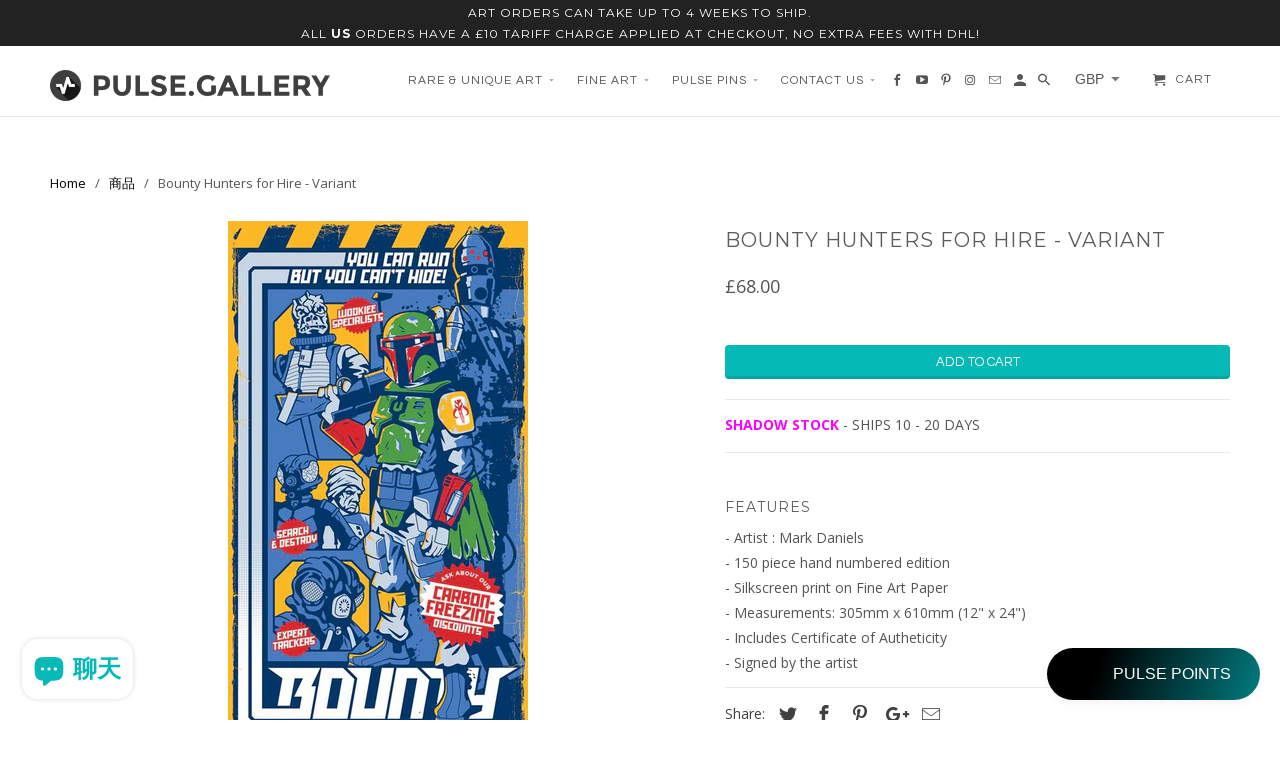

--- FILE ---
content_type: text/html; charset=utf-8
request_url: https://pulse.gallery/zh/products/bounty-hunters-for-hire-variant
body_size: 46688
content:
<!DOCTYPE html>
<!--[if lt IE 7 ]><html class="ie ie6" lang="zh-TW"> <![endif]-->
<!--[if IE 7 ]><html class="ie ie7" lang="zh-TW"> <![endif]-->
<!--[if IE 8 ]><html class="ie ie8" lang="zh-TW"> <![endif]-->
<!--[if IE 9 ]><html class="ie ie9" lang="zh-TW"> <![endif]-->
<!--[if (gte IE 10)|!(IE)]><!--><html lang="zh-TW"> <!--<![endif]-->
  <head>
 

    <script>
  var wpShopifyTracking = {}

  

  
    wpShopifyTracking.product =
      {
        collections: 'Star Wars',
        tags: 'Giclee,import_2021_03_24_105628,Limited Edition,May 4th,Paper,Silk Screen,Star Wars,The Last Jedi'
      }
  
</script>

    <meta charset="utf-8">
    <meta http-equiv="cleartype" content="on">
    <meta name="robots" content="index,follow">

    
    <title>Bounty Hunters for Hire - Variant - Pulse Gallery</title>

    
      <meta name="description" content="SHADOW STOCK - SHIPS 10 - 20 DAYS FEATURES - Artist : Mark Daniels- 150 piece hand numbered edition- Silkscreen print on Fine Art Paper - Measurements: 305mm x 610mm (12&quot; x 24&quot;) - Includes Certificate of Autheticity - Signed by the artist " />
    

    <!-- Custom Fonts -->
    
      <link href="//fonts.googleapis.com/css?family=.|Roboto:light,normal,bold|Montserrat:light,normal,bold|Questrial:light,normal,bold|Open+Sans:light,normal,bold" rel="stylesheet" type="text/css" />
    

    

<meta name="author" content="Pulse Gallery">
<meta property="og:url" content="https://pulse.gallery/zh/products/bounty-hunters-for-hire-variant">
<meta property="og:site_name" content="Pulse Gallery">


  <meta property="og:type" content="product">
  <meta property="og:title" content="Bounty Hunters for Hire - Variant">
  
    <meta property="og:image" content="http://pulse.gallery/cdn/shop/products/SWESB878SSV_600x.jpg?v=1616587682">
    <meta property="og:image:secure_url" content="https://pulse.gallery/cdn/shop/products/SWESB878SSV_600x.jpg?v=1616587682">
    
  
  <meta property="og:price:amount" content="68.00">
  <meta property="og:price:currency" content="GBP">


  <meta property="og:description" content="SHADOW STOCK - SHIPS 10 - 20 DAYS FEATURES - Artist : Mark Daniels- 150 piece hand numbered edition- Silkscreen print on Fine Art Paper - Measurements: 305mm x 610mm (12&quot; x 24&quot;) - Includes Certificate of Autheticity - Signed by the artist ">




  <meta name="twitter:site" content="@shopify">

<meta name="twitter:card" content="summary">

  <meta name="twitter:title" content="Bounty Hunters for Hire - Variant">
  <meta name="twitter:description" content="
SHADOW STOCK - SHIPS 10 - 20 DAYS


FEATURES
- Artist : Mark Daniels- 150 piece hand numbered edition- Silkscreen print on Fine Art Paper - Measurements: 305mm x 610mm (12&quot; x 24&quot;) - Includes Certificate of Autheticity - Signed by the artist ">
  <meta name="twitter:image" content="https://pulse.gallery/cdn/shop/products/SWESB878SSV_240x.jpg?v=1616587682">
  <meta name="twitter:image:width" content="240">
  <meta name="twitter:image:height" content="240">


    
    

    <!-- Mobile Specific Metas -->
    <meta name="HandheldFriendly" content="True">
    <meta name="MobileOptimized" content="320">
    <meta name="viewport" content="width=device-width,initial-scale=1">
    <meta name="theme-color" content="#ffffff">

    <!-- Stylesheets for Retina 4.1.6 -->
    <link href="//pulse.gallery/cdn/shop/t/4/assets/styles.scss.css?v=165827187766356197831715333360" rel="stylesheet" type="text/css" media="all" />
    <!--[if lte IE 9]>
      <link href="//pulse.gallery/cdn/shop/t/4/assets/ie.css?v=16370617434440559491679315592" rel="stylesheet" type="text/css" media="all" />
    <![endif]-->

    
      <link rel="shortcut icon" type="image/x-icon" href="//pulse.gallery/cdn/shop/files/Untitled_Artwork_15_small.png?v=1645180733">
    

    <link rel="canonical" href="https://pulse.gallery/zh/products/bounty-hunters-for-hire-variant" />

    

    <script src="//pulse.gallery/cdn/shop/t/4/assets/app.js?v=94424483668483308761753185643" type="text/javascript"></script>
    <script>window.performance && window.performance.mark && window.performance.mark('shopify.content_for_header.start');</script><meta name="facebook-domain-verification" content="jva3288ourpylg1chon9w4fjxevl6n">
<meta name="google-site-verification" content="oPc1XDSvK0ywBD9Fgd2YDjfnbqJwOOA1slGIaUo81pI">
<meta id="shopify-digital-wallet" name="shopify-digital-wallet" content="/55512957111/digital_wallets/dialog">
<meta name="shopify-checkout-api-token" content="50b89cf479ebeeea0ee80536c88a42df">
<link rel="alternate" hreflang="x-default" href="https://gallery-pulse.myshopify.com/products/bounty-hunters-for-hire-variant">
<link rel="alternate" hreflang="en" href="https://gallery-pulse.myshopify.com/products/bounty-hunters-for-hire-variant">
<link rel="alternate" hreflang="en-AC" href="https://pulse.gallery/products/bounty-hunters-for-hire-variant">
<link rel="alternate" hreflang="zh-Hant-AC" href="https://pulse.gallery/zh/products/bounty-hunters-for-hire-variant">
<link rel="alternate" hreflang="kw-AC" href="https://pulse.gallery/kw/products/bounty-hunters-for-hire-variant">
<link rel="alternate" hreflang="fr-AC" href="https://pulse.gallery/fr/products/bounty-hunters-for-hire-variant">
<link rel="alternate" hreflang="de-AC" href="https://pulse.gallery/de/products/bounty-hunters-for-hire-variant">
<link rel="alternate" hreflang="ga-AC" href="https://pulse.gallery/ga/products/bounty-hunters-for-hire-variant">
<link rel="alternate" hreflang="it-AC" href="https://pulse.gallery/it/products/bounty-hunters-for-hire-variant">
<link rel="alternate" hreflang="ja-AC" href="https://pulse.gallery/ja/products/bounty-hunters-for-hire-variant">
<link rel="alternate" hreflang="ko-AC" href="https://pulse.gallery/ko/products/bounty-hunters-for-hire-variant">
<link rel="alternate" hreflang="no-AC" href="https://pulse.gallery/no/products/bounty-hunters-for-hire-variant">
<link rel="alternate" hreflang="pl-AC" href="https://pulse.gallery/pl/products/bounty-hunters-for-hire-variant">
<link rel="alternate" hreflang="pt-AC" href="https://pulse.gallery/pt/products/bounty-hunters-for-hire-variant">
<link rel="alternate" hreflang="gd-AC" href="https://pulse.gallery/gd/products/bounty-hunters-for-hire-variant">
<link rel="alternate" hreflang="es-AC" href="https://pulse.gallery/es/products/bounty-hunters-for-hire-variant">
<link rel="alternate" hreflang="uk-AC" href="https://pulse.gallery/uk/products/bounty-hunters-for-hire-variant">
<link rel="alternate" hreflang="cy-AC" href="https://pulse.gallery/cy/products/bounty-hunters-for-hire-variant">
<link rel="alternate" hreflang="nl-AC" href="https://pulse.gallery/nl/products/bounty-hunters-for-hire-variant">
<link rel="alternate" hreflang="en-AD" href="https://pulse.gallery/products/bounty-hunters-for-hire-variant">
<link rel="alternate" hreflang="zh-Hant-AD" href="https://pulse.gallery/zh/products/bounty-hunters-for-hire-variant">
<link rel="alternate" hreflang="kw-AD" href="https://pulse.gallery/kw/products/bounty-hunters-for-hire-variant">
<link rel="alternate" hreflang="fr-AD" href="https://pulse.gallery/fr/products/bounty-hunters-for-hire-variant">
<link rel="alternate" hreflang="de-AD" href="https://pulse.gallery/de/products/bounty-hunters-for-hire-variant">
<link rel="alternate" hreflang="ga-AD" href="https://pulse.gallery/ga/products/bounty-hunters-for-hire-variant">
<link rel="alternate" hreflang="it-AD" href="https://pulse.gallery/it/products/bounty-hunters-for-hire-variant">
<link rel="alternate" hreflang="ja-AD" href="https://pulse.gallery/ja/products/bounty-hunters-for-hire-variant">
<link rel="alternate" hreflang="ko-AD" href="https://pulse.gallery/ko/products/bounty-hunters-for-hire-variant">
<link rel="alternate" hreflang="no-AD" href="https://pulse.gallery/no/products/bounty-hunters-for-hire-variant">
<link rel="alternate" hreflang="pl-AD" href="https://pulse.gallery/pl/products/bounty-hunters-for-hire-variant">
<link rel="alternate" hreflang="pt-AD" href="https://pulse.gallery/pt/products/bounty-hunters-for-hire-variant">
<link rel="alternate" hreflang="gd-AD" href="https://pulse.gallery/gd/products/bounty-hunters-for-hire-variant">
<link rel="alternate" hreflang="es-AD" href="https://pulse.gallery/es/products/bounty-hunters-for-hire-variant">
<link rel="alternate" hreflang="uk-AD" href="https://pulse.gallery/uk/products/bounty-hunters-for-hire-variant">
<link rel="alternate" hreflang="cy-AD" href="https://pulse.gallery/cy/products/bounty-hunters-for-hire-variant">
<link rel="alternate" hreflang="nl-AD" href="https://pulse.gallery/nl/products/bounty-hunters-for-hire-variant">
<link rel="alternate" hreflang="en-AE" href="https://pulse.gallery/products/bounty-hunters-for-hire-variant">
<link rel="alternate" hreflang="zh-Hant-AE" href="https://pulse.gallery/zh/products/bounty-hunters-for-hire-variant">
<link rel="alternate" hreflang="kw-AE" href="https://pulse.gallery/kw/products/bounty-hunters-for-hire-variant">
<link rel="alternate" hreflang="fr-AE" href="https://pulse.gallery/fr/products/bounty-hunters-for-hire-variant">
<link rel="alternate" hreflang="de-AE" href="https://pulse.gallery/de/products/bounty-hunters-for-hire-variant">
<link rel="alternate" hreflang="ga-AE" href="https://pulse.gallery/ga/products/bounty-hunters-for-hire-variant">
<link rel="alternate" hreflang="it-AE" href="https://pulse.gallery/it/products/bounty-hunters-for-hire-variant">
<link rel="alternate" hreflang="ja-AE" href="https://pulse.gallery/ja/products/bounty-hunters-for-hire-variant">
<link rel="alternate" hreflang="ko-AE" href="https://pulse.gallery/ko/products/bounty-hunters-for-hire-variant">
<link rel="alternate" hreflang="no-AE" href="https://pulse.gallery/no/products/bounty-hunters-for-hire-variant">
<link rel="alternate" hreflang="pl-AE" href="https://pulse.gallery/pl/products/bounty-hunters-for-hire-variant">
<link rel="alternate" hreflang="pt-AE" href="https://pulse.gallery/pt/products/bounty-hunters-for-hire-variant">
<link rel="alternate" hreflang="gd-AE" href="https://pulse.gallery/gd/products/bounty-hunters-for-hire-variant">
<link rel="alternate" hreflang="es-AE" href="https://pulse.gallery/es/products/bounty-hunters-for-hire-variant">
<link rel="alternate" hreflang="uk-AE" href="https://pulse.gallery/uk/products/bounty-hunters-for-hire-variant">
<link rel="alternate" hreflang="cy-AE" href="https://pulse.gallery/cy/products/bounty-hunters-for-hire-variant">
<link rel="alternate" hreflang="nl-AE" href="https://pulse.gallery/nl/products/bounty-hunters-for-hire-variant">
<link rel="alternate" hreflang="en-AF" href="https://pulse.gallery/products/bounty-hunters-for-hire-variant">
<link rel="alternate" hreflang="zh-Hant-AF" href="https://pulse.gallery/zh/products/bounty-hunters-for-hire-variant">
<link rel="alternate" hreflang="kw-AF" href="https://pulse.gallery/kw/products/bounty-hunters-for-hire-variant">
<link rel="alternate" hreflang="fr-AF" href="https://pulse.gallery/fr/products/bounty-hunters-for-hire-variant">
<link rel="alternate" hreflang="de-AF" href="https://pulse.gallery/de/products/bounty-hunters-for-hire-variant">
<link rel="alternate" hreflang="ga-AF" href="https://pulse.gallery/ga/products/bounty-hunters-for-hire-variant">
<link rel="alternate" hreflang="it-AF" href="https://pulse.gallery/it/products/bounty-hunters-for-hire-variant">
<link rel="alternate" hreflang="ja-AF" href="https://pulse.gallery/ja/products/bounty-hunters-for-hire-variant">
<link rel="alternate" hreflang="ko-AF" href="https://pulse.gallery/ko/products/bounty-hunters-for-hire-variant">
<link rel="alternate" hreflang="no-AF" href="https://pulse.gallery/no/products/bounty-hunters-for-hire-variant">
<link rel="alternate" hreflang="pl-AF" href="https://pulse.gallery/pl/products/bounty-hunters-for-hire-variant">
<link rel="alternate" hreflang="pt-AF" href="https://pulse.gallery/pt/products/bounty-hunters-for-hire-variant">
<link rel="alternate" hreflang="gd-AF" href="https://pulse.gallery/gd/products/bounty-hunters-for-hire-variant">
<link rel="alternate" hreflang="es-AF" href="https://pulse.gallery/es/products/bounty-hunters-for-hire-variant">
<link rel="alternate" hreflang="uk-AF" href="https://pulse.gallery/uk/products/bounty-hunters-for-hire-variant">
<link rel="alternate" hreflang="cy-AF" href="https://pulse.gallery/cy/products/bounty-hunters-for-hire-variant">
<link rel="alternate" hreflang="nl-AF" href="https://pulse.gallery/nl/products/bounty-hunters-for-hire-variant">
<link rel="alternate" hreflang="en-AG" href="https://pulse.gallery/products/bounty-hunters-for-hire-variant">
<link rel="alternate" hreflang="zh-Hant-AG" href="https://pulse.gallery/zh/products/bounty-hunters-for-hire-variant">
<link rel="alternate" hreflang="kw-AG" href="https://pulse.gallery/kw/products/bounty-hunters-for-hire-variant">
<link rel="alternate" hreflang="fr-AG" href="https://pulse.gallery/fr/products/bounty-hunters-for-hire-variant">
<link rel="alternate" hreflang="de-AG" href="https://pulse.gallery/de/products/bounty-hunters-for-hire-variant">
<link rel="alternate" hreflang="ga-AG" href="https://pulse.gallery/ga/products/bounty-hunters-for-hire-variant">
<link rel="alternate" hreflang="it-AG" href="https://pulse.gallery/it/products/bounty-hunters-for-hire-variant">
<link rel="alternate" hreflang="ja-AG" href="https://pulse.gallery/ja/products/bounty-hunters-for-hire-variant">
<link rel="alternate" hreflang="ko-AG" href="https://pulse.gallery/ko/products/bounty-hunters-for-hire-variant">
<link rel="alternate" hreflang="no-AG" href="https://pulse.gallery/no/products/bounty-hunters-for-hire-variant">
<link rel="alternate" hreflang="pl-AG" href="https://pulse.gallery/pl/products/bounty-hunters-for-hire-variant">
<link rel="alternate" hreflang="pt-AG" href="https://pulse.gallery/pt/products/bounty-hunters-for-hire-variant">
<link rel="alternate" hreflang="gd-AG" href="https://pulse.gallery/gd/products/bounty-hunters-for-hire-variant">
<link rel="alternate" hreflang="es-AG" href="https://pulse.gallery/es/products/bounty-hunters-for-hire-variant">
<link rel="alternate" hreflang="uk-AG" href="https://pulse.gallery/uk/products/bounty-hunters-for-hire-variant">
<link rel="alternate" hreflang="cy-AG" href="https://pulse.gallery/cy/products/bounty-hunters-for-hire-variant">
<link rel="alternate" hreflang="nl-AG" href="https://pulse.gallery/nl/products/bounty-hunters-for-hire-variant">
<link rel="alternate" hreflang="en-AI" href="https://pulse.gallery/products/bounty-hunters-for-hire-variant">
<link rel="alternate" hreflang="zh-Hant-AI" href="https://pulse.gallery/zh/products/bounty-hunters-for-hire-variant">
<link rel="alternate" hreflang="kw-AI" href="https://pulse.gallery/kw/products/bounty-hunters-for-hire-variant">
<link rel="alternate" hreflang="fr-AI" href="https://pulse.gallery/fr/products/bounty-hunters-for-hire-variant">
<link rel="alternate" hreflang="de-AI" href="https://pulse.gallery/de/products/bounty-hunters-for-hire-variant">
<link rel="alternate" hreflang="ga-AI" href="https://pulse.gallery/ga/products/bounty-hunters-for-hire-variant">
<link rel="alternate" hreflang="it-AI" href="https://pulse.gallery/it/products/bounty-hunters-for-hire-variant">
<link rel="alternate" hreflang="ja-AI" href="https://pulse.gallery/ja/products/bounty-hunters-for-hire-variant">
<link rel="alternate" hreflang="ko-AI" href="https://pulse.gallery/ko/products/bounty-hunters-for-hire-variant">
<link rel="alternate" hreflang="no-AI" href="https://pulse.gallery/no/products/bounty-hunters-for-hire-variant">
<link rel="alternate" hreflang="pl-AI" href="https://pulse.gallery/pl/products/bounty-hunters-for-hire-variant">
<link rel="alternate" hreflang="pt-AI" href="https://pulse.gallery/pt/products/bounty-hunters-for-hire-variant">
<link rel="alternate" hreflang="gd-AI" href="https://pulse.gallery/gd/products/bounty-hunters-for-hire-variant">
<link rel="alternate" hreflang="es-AI" href="https://pulse.gallery/es/products/bounty-hunters-for-hire-variant">
<link rel="alternate" hreflang="uk-AI" href="https://pulse.gallery/uk/products/bounty-hunters-for-hire-variant">
<link rel="alternate" hreflang="cy-AI" href="https://pulse.gallery/cy/products/bounty-hunters-for-hire-variant">
<link rel="alternate" hreflang="nl-AI" href="https://pulse.gallery/nl/products/bounty-hunters-for-hire-variant">
<link rel="alternate" hreflang="en-AL" href="https://pulse.gallery/products/bounty-hunters-for-hire-variant">
<link rel="alternate" hreflang="zh-Hant-AL" href="https://pulse.gallery/zh/products/bounty-hunters-for-hire-variant">
<link rel="alternate" hreflang="kw-AL" href="https://pulse.gallery/kw/products/bounty-hunters-for-hire-variant">
<link rel="alternate" hreflang="fr-AL" href="https://pulse.gallery/fr/products/bounty-hunters-for-hire-variant">
<link rel="alternate" hreflang="de-AL" href="https://pulse.gallery/de/products/bounty-hunters-for-hire-variant">
<link rel="alternate" hreflang="ga-AL" href="https://pulse.gallery/ga/products/bounty-hunters-for-hire-variant">
<link rel="alternate" hreflang="it-AL" href="https://pulse.gallery/it/products/bounty-hunters-for-hire-variant">
<link rel="alternate" hreflang="ja-AL" href="https://pulse.gallery/ja/products/bounty-hunters-for-hire-variant">
<link rel="alternate" hreflang="ko-AL" href="https://pulse.gallery/ko/products/bounty-hunters-for-hire-variant">
<link rel="alternate" hreflang="no-AL" href="https://pulse.gallery/no/products/bounty-hunters-for-hire-variant">
<link rel="alternate" hreflang="pl-AL" href="https://pulse.gallery/pl/products/bounty-hunters-for-hire-variant">
<link rel="alternate" hreflang="pt-AL" href="https://pulse.gallery/pt/products/bounty-hunters-for-hire-variant">
<link rel="alternate" hreflang="gd-AL" href="https://pulse.gallery/gd/products/bounty-hunters-for-hire-variant">
<link rel="alternate" hreflang="es-AL" href="https://pulse.gallery/es/products/bounty-hunters-for-hire-variant">
<link rel="alternate" hreflang="uk-AL" href="https://pulse.gallery/uk/products/bounty-hunters-for-hire-variant">
<link rel="alternate" hreflang="cy-AL" href="https://pulse.gallery/cy/products/bounty-hunters-for-hire-variant">
<link rel="alternate" hreflang="nl-AL" href="https://pulse.gallery/nl/products/bounty-hunters-for-hire-variant">
<link rel="alternate" hreflang="en-AM" href="https://pulse.gallery/products/bounty-hunters-for-hire-variant">
<link rel="alternate" hreflang="zh-Hant-AM" href="https://pulse.gallery/zh/products/bounty-hunters-for-hire-variant">
<link rel="alternate" hreflang="kw-AM" href="https://pulse.gallery/kw/products/bounty-hunters-for-hire-variant">
<link rel="alternate" hreflang="fr-AM" href="https://pulse.gallery/fr/products/bounty-hunters-for-hire-variant">
<link rel="alternate" hreflang="de-AM" href="https://pulse.gallery/de/products/bounty-hunters-for-hire-variant">
<link rel="alternate" hreflang="ga-AM" href="https://pulse.gallery/ga/products/bounty-hunters-for-hire-variant">
<link rel="alternate" hreflang="it-AM" href="https://pulse.gallery/it/products/bounty-hunters-for-hire-variant">
<link rel="alternate" hreflang="ja-AM" href="https://pulse.gallery/ja/products/bounty-hunters-for-hire-variant">
<link rel="alternate" hreflang="ko-AM" href="https://pulse.gallery/ko/products/bounty-hunters-for-hire-variant">
<link rel="alternate" hreflang="no-AM" href="https://pulse.gallery/no/products/bounty-hunters-for-hire-variant">
<link rel="alternate" hreflang="pl-AM" href="https://pulse.gallery/pl/products/bounty-hunters-for-hire-variant">
<link rel="alternate" hreflang="pt-AM" href="https://pulse.gallery/pt/products/bounty-hunters-for-hire-variant">
<link rel="alternate" hreflang="gd-AM" href="https://pulse.gallery/gd/products/bounty-hunters-for-hire-variant">
<link rel="alternate" hreflang="es-AM" href="https://pulse.gallery/es/products/bounty-hunters-for-hire-variant">
<link rel="alternate" hreflang="uk-AM" href="https://pulse.gallery/uk/products/bounty-hunters-for-hire-variant">
<link rel="alternate" hreflang="cy-AM" href="https://pulse.gallery/cy/products/bounty-hunters-for-hire-variant">
<link rel="alternate" hreflang="nl-AM" href="https://pulse.gallery/nl/products/bounty-hunters-for-hire-variant">
<link rel="alternate" hreflang="en-AO" href="https://pulse.gallery/products/bounty-hunters-for-hire-variant">
<link rel="alternate" hreflang="zh-Hant-AO" href="https://pulse.gallery/zh/products/bounty-hunters-for-hire-variant">
<link rel="alternate" hreflang="kw-AO" href="https://pulse.gallery/kw/products/bounty-hunters-for-hire-variant">
<link rel="alternate" hreflang="fr-AO" href="https://pulse.gallery/fr/products/bounty-hunters-for-hire-variant">
<link rel="alternate" hreflang="de-AO" href="https://pulse.gallery/de/products/bounty-hunters-for-hire-variant">
<link rel="alternate" hreflang="ga-AO" href="https://pulse.gallery/ga/products/bounty-hunters-for-hire-variant">
<link rel="alternate" hreflang="it-AO" href="https://pulse.gallery/it/products/bounty-hunters-for-hire-variant">
<link rel="alternate" hreflang="ja-AO" href="https://pulse.gallery/ja/products/bounty-hunters-for-hire-variant">
<link rel="alternate" hreflang="ko-AO" href="https://pulse.gallery/ko/products/bounty-hunters-for-hire-variant">
<link rel="alternate" hreflang="no-AO" href="https://pulse.gallery/no/products/bounty-hunters-for-hire-variant">
<link rel="alternate" hreflang="pl-AO" href="https://pulse.gallery/pl/products/bounty-hunters-for-hire-variant">
<link rel="alternate" hreflang="pt-AO" href="https://pulse.gallery/pt/products/bounty-hunters-for-hire-variant">
<link rel="alternate" hreflang="gd-AO" href="https://pulse.gallery/gd/products/bounty-hunters-for-hire-variant">
<link rel="alternate" hreflang="es-AO" href="https://pulse.gallery/es/products/bounty-hunters-for-hire-variant">
<link rel="alternate" hreflang="uk-AO" href="https://pulse.gallery/uk/products/bounty-hunters-for-hire-variant">
<link rel="alternate" hreflang="cy-AO" href="https://pulse.gallery/cy/products/bounty-hunters-for-hire-variant">
<link rel="alternate" hreflang="nl-AO" href="https://pulse.gallery/nl/products/bounty-hunters-for-hire-variant">
<link rel="alternate" hreflang="en-AR" href="https://pulse.gallery/products/bounty-hunters-for-hire-variant">
<link rel="alternate" hreflang="zh-Hant-AR" href="https://pulse.gallery/zh/products/bounty-hunters-for-hire-variant">
<link rel="alternate" hreflang="kw-AR" href="https://pulse.gallery/kw/products/bounty-hunters-for-hire-variant">
<link rel="alternate" hreflang="fr-AR" href="https://pulse.gallery/fr/products/bounty-hunters-for-hire-variant">
<link rel="alternate" hreflang="de-AR" href="https://pulse.gallery/de/products/bounty-hunters-for-hire-variant">
<link rel="alternate" hreflang="ga-AR" href="https://pulse.gallery/ga/products/bounty-hunters-for-hire-variant">
<link rel="alternate" hreflang="it-AR" href="https://pulse.gallery/it/products/bounty-hunters-for-hire-variant">
<link rel="alternate" hreflang="ja-AR" href="https://pulse.gallery/ja/products/bounty-hunters-for-hire-variant">
<link rel="alternate" hreflang="ko-AR" href="https://pulse.gallery/ko/products/bounty-hunters-for-hire-variant">
<link rel="alternate" hreflang="no-AR" href="https://pulse.gallery/no/products/bounty-hunters-for-hire-variant">
<link rel="alternate" hreflang="pl-AR" href="https://pulse.gallery/pl/products/bounty-hunters-for-hire-variant">
<link rel="alternate" hreflang="pt-AR" href="https://pulse.gallery/pt/products/bounty-hunters-for-hire-variant">
<link rel="alternate" hreflang="gd-AR" href="https://pulse.gallery/gd/products/bounty-hunters-for-hire-variant">
<link rel="alternate" hreflang="es-AR" href="https://pulse.gallery/es/products/bounty-hunters-for-hire-variant">
<link rel="alternate" hreflang="uk-AR" href="https://pulse.gallery/uk/products/bounty-hunters-for-hire-variant">
<link rel="alternate" hreflang="cy-AR" href="https://pulse.gallery/cy/products/bounty-hunters-for-hire-variant">
<link rel="alternate" hreflang="nl-AR" href="https://pulse.gallery/nl/products/bounty-hunters-for-hire-variant">
<link rel="alternate" hreflang="en-AT" href="https://pulse.gallery/products/bounty-hunters-for-hire-variant">
<link rel="alternate" hreflang="zh-Hant-AT" href="https://pulse.gallery/zh/products/bounty-hunters-for-hire-variant">
<link rel="alternate" hreflang="kw-AT" href="https://pulse.gallery/kw/products/bounty-hunters-for-hire-variant">
<link rel="alternate" hreflang="fr-AT" href="https://pulse.gallery/fr/products/bounty-hunters-for-hire-variant">
<link rel="alternate" hreflang="de-AT" href="https://pulse.gallery/de/products/bounty-hunters-for-hire-variant">
<link rel="alternate" hreflang="ga-AT" href="https://pulse.gallery/ga/products/bounty-hunters-for-hire-variant">
<link rel="alternate" hreflang="it-AT" href="https://pulse.gallery/it/products/bounty-hunters-for-hire-variant">
<link rel="alternate" hreflang="ja-AT" href="https://pulse.gallery/ja/products/bounty-hunters-for-hire-variant">
<link rel="alternate" hreflang="ko-AT" href="https://pulse.gallery/ko/products/bounty-hunters-for-hire-variant">
<link rel="alternate" hreflang="no-AT" href="https://pulse.gallery/no/products/bounty-hunters-for-hire-variant">
<link rel="alternate" hreflang="pl-AT" href="https://pulse.gallery/pl/products/bounty-hunters-for-hire-variant">
<link rel="alternate" hreflang="pt-AT" href="https://pulse.gallery/pt/products/bounty-hunters-for-hire-variant">
<link rel="alternate" hreflang="gd-AT" href="https://pulse.gallery/gd/products/bounty-hunters-for-hire-variant">
<link rel="alternate" hreflang="es-AT" href="https://pulse.gallery/es/products/bounty-hunters-for-hire-variant">
<link rel="alternate" hreflang="uk-AT" href="https://pulse.gallery/uk/products/bounty-hunters-for-hire-variant">
<link rel="alternate" hreflang="cy-AT" href="https://pulse.gallery/cy/products/bounty-hunters-for-hire-variant">
<link rel="alternate" hreflang="nl-AT" href="https://pulse.gallery/nl/products/bounty-hunters-for-hire-variant">
<link rel="alternate" hreflang="en-AU" href="https://pulse.gallery/products/bounty-hunters-for-hire-variant">
<link rel="alternate" hreflang="zh-Hant-AU" href="https://pulse.gallery/zh/products/bounty-hunters-for-hire-variant">
<link rel="alternate" hreflang="kw-AU" href="https://pulse.gallery/kw/products/bounty-hunters-for-hire-variant">
<link rel="alternate" hreflang="fr-AU" href="https://pulse.gallery/fr/products/bounty-hunters-for-hire-variant">
<link rel="alternate" hreflang="de-AU" href="https://pulse.gallery/de/products/bounty-hunters-for-hire-variant">
<link rel="alternate" hreflang="ga-AU" href="https://pulse.gallery/ga/products/bounty-hunters-for-hire-variant">
<link rel="alternate" hreflang="it-AU" href="https://pulse.gallery/it/products/bounty-hunters-for-hire-variant">
<link rel="alternate" hreflang="ja-AU" href="https://pulse.gallery/ja/products/bounty-hunters-for-hire-variant">
<link rel="alternate" hreflang="ko-AU" href="https://pulse.gallery/ko/products/bounty-hunters-for-hire-variant">
<link rel="alternate" hreflang="no-AU" href="https://pulse.gallery/no/products/bounty-hunters-for-hire-variant">
<link rel="alternate" hreflang="pl-AU" href="https://pulse.gallery/pl/products/bounty-hunters-for-hire-variant">
<link rel="alternate" hreflang="pt-AU" href="https://pulse.gallery/pt/products/bounty-hunters-for-hire-variant">
<link rel="alternate" hreflang="gd-AU" href="https://pulse.gallery/gd/products/bounty-hunters-for-hire-variant">
<link rel="alternate" hreflang="es-AU" href="https://pulse.gallery/es/products/bounty-hunters-for-hire-variant">
<link rel="alternate" hreflang="uk-AU" href="https://pulse.gallery/uk/products/bounty-hunters-for-hire-variant">
<link rel="alternate" hreflang="cy-AU" href="https://pulse.gallery/cy/products/bounty-hunters-for-hire-variant">
<link rel="alternate" hreflang="nl-AU" href="https://pulse.gallery/nl/products/bounty-hunters-for-hire-variant">
<link rel="alternate" hreflang="en-AW" href="https://pulse.gallery/products/bounty-hunters-for-hire-variant">
<link rel="alternate" hreflang="zh-Hant-AW" href="https://pulse.gallery/zh/products/bounty-hunters-for-hire-variant">
<link rel="alternate" hreflang="kw-AW" href="https://pulse.gallery/kw/products/bounty-hunters-for-hire-variant">
<link rel="alternate" hreflang="fr-AW" href="https://pulse.gallery/fr/products/bounty-hunters-for-hire-variant">
<link rel="alternate" hreflang="de-AW" href="https://pulse.gallery/de/products/bounty-hunters-for-hire-variant">
<link rel="alternate" hreflang="ga-AW" href="https://pulse.gallery/ga/products/bounty-hunters-for-hire-variant">
<link rel="alternate" hreflang="it-AW" href="https://pulse.gallery/it/products/bounty-hunters-for-hire-variant">
<link rel="alternate" hreflang="ja-AW" href="https://pulse.gallery/ja/products/bounty-hunters-for-hire-variant">
<link rel="alternate" hreflang="ko-AW" href="https://pulse.gallery/ko/products/bounty-hunters-for-hire-variant">
<link rel="alternate" hreflang="no-AW" href="https://pulse.gallery/no/products/bounty-hunters-for-hire-variant">
<link rel="alternate" hreflang="pl-AW" href="https://pulse.gallery/pl/products/bounty-hunters-for-hire-variant">
<link rel="alternate" hreflang="pt-AW" href="https://pulse.gallery/pt/products/bounty-hunters-for-hire-variant">
<link rel="alternate" hreflang="gd-AW" href="https://pulse.gallery/gd/products/bounty-hunters-for-hire-variant">
<link rel="alternate" hreflang="es-AW" href="https://pulse.gallery/es/products/bounty-hunters-for-hire-variant">
<link rel="alternate" hreflang="uk-AW" href="https://pulse.gallery/uk/products/bounty-hunters-for-hire-variant">
<link rel="alternate" hreflang="cy-AW" href="https://pulse.gallery/cy/products/bounty-hunters-for-hire-variant">
<link rel="alternate" hreflang="nl-AW" href="https://pulse.gallery/nl/products/bounty-hunters-for-hire-variant">
<link rel="alternate" hreflang="en-AX" href="https://pulse.gallery/products/bounty-hunters-for-hire-variant">
<link rel="alternate" hreflang="zh-Hant-AX" href="https://pulse.gallery/zh/products/bounty-hunters-for-hire-variant">
<link rel="alternate" hreflang="kw-AX" href="https://pulse.gallery/kw/products/bounty-hunters-for-hire-variant">
<link rel="alternate" hreflang="fr-AX" href="https://pulse.gallery/fr/products/bounty-hunters-for-hire-variant">
<link rel="alternate" hreflang="de-AX" href="https://pulse.gallery/de/products/bounty-hunters-for-hire-variant">
<link rel="alternate" hreflang="ga-AX" href="https://pulse.gallery/ga/products/bounty-hunters-for-hire-variant">
<link rel="alternate" hreflang="it-AX" href="https://pulse.gallery/it/products/bounty-hunters-for-hire-variant">
<link rel="alternate" hreflang="ja-AX" href="https://pulse.gallery/ja/products/bounty-hunters-for-hire-variant">
<link rel="alternate" hreflang="ko-AX" href="https://pulse.gallery/ko/products/bounty-hunters-for-hire-variant">
<link rel="alternate" hreflang="no-AX" href="https://pulse.gallery/no/products/bounty-hunters-for-hire-variant">
<link rel="alternate" hreflang="pl-AX" href="https://pulse.gallery/pl/products/bounty-hunters-for-hire-variant">
<link rel="alternate" hreflang="pt-AX" href="https://pulse.gallery/pt/products/bounty-hunters-for-hire-variant">
<link rel="alternate" hreflang="gd-AX" href="https://pulse.gallery/gd/products/bounty-hunters-for-hire-variant">
<link rel="alternate" hreflang="es-AX" href="https://pulse.gallery/es/products/bounty-hunters-for-hire-variant">
<link rel="alternate" hreflang="uk-AX" href="https://pulse.gallery/uk/products/bounty-hunters-for-hire-variant">
<link rel="alternate" hreflang="cy-AX" href="https://pulse.gallery/cy/products/bounty-hunters-for-hire-variant">
<link rel="alternate" hreflang="nl-AX" href="https://pulse.gallery/nl/products/bounty-hunters-for-hire-variant">
<link rel="alternate" hreflang="en-AZ" href="https://pulse.gallery/products/bounty-hunters-for-hire-variant">
<link rel="alternate" hreflang="zh-Hant-AZ" href="https://pulse.gallery/zh/products/bounty-hunters-for-hire-variant">
<link rel="alternate" hreflang="kw-AZ" href="https://pulse.gallery/kw/products/bounty-hunters-for-hire-variant">
<link rel="alternate" hreflang="fr-AZ" href="https://pulse.gallery/fr/products/bounty-hunters-for-hire-variant">
<link rel="alternate" hreflang="de-AZ" href="https://pulse.gallery/de/products/bounty-hunters-for-hire-variant">
<link rel="alternate" hreflang="ga-AZ" href="https://pulse.gallery/ga/products/bounty-hunters-for-hire-variant">
<link rel="alternate" hreflang="it-AZ" href="https://pulse.gallery/it/products/bounty-hunters-for-hire-variant">
<link rel="alternate" hreflang="ja-AZ" href="https://pulse.gallery/ja/products/bounty-hunters-for-hire-variant">
<link rel="alternate" hreflang="ko-AZ" href="https://pulse.gallery/ko/products/bounty-hunters-for-hire-variant">
<link rel="alternate" hreflang="no-AZ" href="https://pulse.gallery/no/products/bounty-hunters-for-hire-variant">
<link rel="alternate" hreflang="pl-AZ" href="https://pulse.gallery/pl/products/bounty-hunters-for-hire-variant">
<link rel="alternate" hreflang="pt-AZ" href="https://pulse.gallery/pt/products/bounty-hunters-for-hire-variant">
<link rel="alternate" hreflang="gd-AZ" href="https://pulse.gallery/gd/products/bounty-hunters-for-hire-variant">
<link rel="alternate" hreflang="es-AZ" href="https://pulse.gallery/es/products/bounty-hunters-for-hire-variant">
<link rel="alternate" hreflang="uk-AZ" href="https://pulse.gallery/uk/products/bounty-hunters-for-hire-variant">
<link rel="alternate" hreflang="cy-AZ" href="https://pulse.gallery/cy/products/bounty-hunters-for-hire-variant">
<link rel="alternate" hreflang="nl-AZ" href="https://pulse.gallery/nl/products/bounty-hunters-for-hire-variant">
<link rel="alternate" hreflang="en-BA" href="https://pulse.gallery/products/bounty-hunters-for-hire-variant">
<link rel="alternate" hreflang="zh-Hant-BA" href="https://pulse.gallery/zh/products/bounty-hunters-for-hire-variant">
<link rel="alternate" hreflang="kw-BA" href="https://pulse.gallery/kw/products/bounty-hunters-for-hire-variant">
<link rel="alternate" hreflang="fr-BA" href="https://pulse.gallery/fr/products/bounty-hunters-for-hire-variant">
<link rel="alternate" hreflang="de-BA" href="https://pulse.gallery/de/products/bounty-hunters-for-hire-variant">
<link rel="alternate" hreflang="ga-BA" href="https://pulse.gallery/ga/products/bounty-hunters-for-hire-variant">
<link rel="alternate" hreflang="it-BA" href="https://pulse.gallery/it/products/bounty-hunters-for-hire-variant">
<link rel="alternate" hreflang="ja-BA" href="https://pulse.gallery/ja/products/bounty-hunters-for-hire-variant">
<link rel="alternate" hreflang="ko-BA" href="https://pulse.gallery/ko/products/bounty-hunters-for-hire-variant">
<link rel="alternate" hreflang="no-BA" href="https://pulse.gallery/no/products/bounty-hunters-for-hire-variant">
<link rel="alternate" hreflang="pl-BA" href="https://pulse.gallery/pl/products/bounty-hunters-for-hire-variant">
<link rel="alternate" hreflang="pt-BA" href="https://pulse.gallery/pt/products/bounty-hunters-for-hire-variant">
<link rel="alternate" hreflang="gd-BA" href="https://pulse.gallery/gd/products/bounty-hunters-for-hire-variant">
<link rel="alternate" hreflang="es-BA" href="https://pulse.gallery/es/products/bounty-hunters-for-hire-variant">
<link rel="alternate" hreflang="uk-BA" href="https://pulse.gallery/uk/products/bounty-hunters-for-hire-variant">
<link rel="alternate" hreflang="cy-BA" href="https://pulse.gallery/cy/products/bounty-hunters-for-hire-variant">
<link rel="alternate" hreflang="nl-BA" href="https://pulse.gallery/nl/products/bounty-hunters-for-hire-variant">
<link rel="alternate" hreflang="en-BB" href="https://pulse.gallery/products/bounty-hunters-for-hire-variant">
<link rel="alternate" hreflang="zh-Hant-BB" href="https://pulse.gallery/zh/products/bounty-hunters-for-hire-variant">
<link rel="alternate" hreflang="kw-BB" href="https://pulse.gallery/kw/products/bounty-hunters-for-hire-variant">
<link rel="alternate" hreflang="fr-BB" href="https://pulse.gallery/fr/products/bounty-hunters-for-hire-variant">
<link rel="alternate" hreflang="de-BB" href="https://pulse.gallery/de/products/bounty-hunters-for-hire-variant">
<link rel="alternate" hreflang="ga-BB" href="https://pulse.gallery/ga/products/bounty-hunters-for-hire-variant">
<link rel="alternate" hreflang="it-BB" href="https://pulse.gallery/it/products/bounty-hunters-for-hire-variant">
<link rel="alternate" hreflang="ja-BB" href="https://pulse.gallery/ja/products/bounty-hunters-for-hire-variant">
<link rel="alternate" hreflang="ko-BB" href="https://pulse.gallery/ko/products/bounty-hunters-for-hire-variant">
<link rel="alternate" hreflang="no-BB" href="https://pulse.gallery/no/products/bounty-hunters-for-hire-variant">
<link rel="alternate" hreflang="pl-BB" href="https://pulse.gallery/pl/products/bounty-hunters-for-hire-variant">
<link rel="alternate" hreflang="pt-BB" href="https://pulse.gallery/pt/products/bounty-hunters-for-hire-variant">
<link rel="alternate" hreflang="gd-BB" href="https://pulse.gallery/gd/products/bounty-hunters-for-hire-variant">
<link rel="alternate" hreflang="es-BB" href="https://pulse.gallery/es/products/bounty-hunters-for-hire-variant">
<link rel="alternate" hreflang="uk-BB" href="https://pulse.gallery/uk/products/bounty-hunters-for-hire-variant">
<link rel="alternate" hreflang="cy-BB" href="https://pulse.gallery/cy/products/bounty-hunters-for-hire-variant">
<link rel="alternate" hreflang="nl-BB" href="https://pulse.gallery/nl/products/bounty-hunters-for-hire-variant">
<link rel="alternate" hreflang="en-BD" href="https://pulse.gallery/products/bounty-hunters-for-hire-variant">
<link rel="alternate" hreflang="zh-Hant-BD" href="https://pulse.gallery/zh/products/bounty-hunters-for-hire-variant">
<link rel="alternate" hreflang="kw-BD" href="https://pulse.gallery/kw/products/bounty-hunters-for-hire-variant">
<link rel="alternate" hreflang="fr-BD" href="https://pulse.gallery/fr/products/bounty-hunters-for-hire-variant">
<link rel="alternate" hreflang="de-BD" href="https://pulse.gallery/de/products/bounty-hunters-for-hire-variant">
<link rel="alternate" hreflang="ga-BD" href="https://pulse.gallery/ga/products/bounty-hunters-for-hire-variant">
<link rel="alternate" hreflang="it-BD" href="https://pulse.gallery/it/products/bounty-hunters-for-hire-variant">
<link rel="alternate" hreflang="ja-BD" href="https://pulse.gallery/ja/products/bounty-hunters-for-hire-variant">
<link rel="alternate" hreflang="ko-BD" href="https://pulse.gallery/ko/products/bounty-hunters-for-hire-variant">
<link rel="alternate" hreflang="no-BD" href="https://pulse.gallery/no/products/bounty-hunters-for-hire-variant">
<link rel="alternate" hreflang="pl-BD" href="https://pulse.gallery/pl/products/bounty-hunters-for-hire-variant">
<link rel="alternate" hreflang="pt-BD" href="https://pulse.gallery/pt/products/bounty-hunters-for-hire-variant">
<link rel="alternate" hreflang="gd-BD" href="https://pulse.gallery/gd/products/bounty-hunters-for-hire-variant">
<link rel="alternate" hreflang="es-BD" href="https://pulse.gallery/es/products/bounty-hunters-for-hire-variant">
<link rel="alternate" hreflang="uk-BD" href="https://pulse.gallery/uk/products/bounty-hunters-for-hire-variant">
<link rel="alternate" hreflang="cy-BD" href="https://pulse.gallery/cy/products/bounty-hunters-for-hire-variant">
<link rel="alternate" hreflang="nl-BD" href="https://pulse.gallery/nl/products/bounty-hunters-for-hire-variant">
<link rel="alternate" hreflang="en-BE" href="https://pulse.gallery/products/bounty-hunters-for-hire-variant">
<link rel="alternate" hreflang="zh-Hant-BE" href="https://pulse.gallery/zh/products/bounty-hunters-for-hire-variant">
<link rel="alternate" hreflang="kw-BE" href="https://pulse.gallery/kw/products/bounty-hunters-for-hire-variant">
<link rel="alternate" hreflang="fr-BE" href="https://pulse.gallery/fr/products/bounty-hunters-for-hire-variant">
<link rel="alternate" hreflang="de-BE" href="https://pulse.gallery/de/products/bounty-hunters-for-hire-variant">
<link rel="alternate" hreflang="ga-BE" href="https://pulse.gallery/ga/products/bounty-hunters-for-hire-variant">
<link rel="alternate" hreflang="it-BE" href="https://pulse.gallery/it/products/bounty-hunters-for-hire-variant">
<link rel="alternate" hreflang="ja-BE" href="https://pulse.gallery/ja/products/bounty-hunters-for-hire-variant">
<link rel="alternate" hreflang="ko-BE" href="https://pulse.gallery/ko/products/bounty-hunters-for-hire-variant">
<link rel="alternate" hreflang="no-BE" href="https://pulse.gallery/no/products/bounty-hunters-for-hire-variant">
<link rel="alternate" hreflang="pl-BE" href="https://pulse.gallery/pl/products/bounty-hunters-for-hire-variant">
<link rel="alternate" hreflang="pt-BE" href="https://pulse.gallery/pt/products/bounty-hunters-for-hire-variant">
<link rel="alternate" hreflang="gd-BE" href="https://pulse.gallery/gd/products/bounty-hunters-for-hire-variant">
<link rel="alternate" hreflang="es-BE" href="https://pulse.gallery/es/products/bounty-hunters-for-hire-variant">
<link rel="alternate" hreflang="uk-BE" href="https://pulse.gallery/uk/products/bounty-hunters-for-hire-variant">
<link rel="alternate" hreflang="cy-BE" href="https://pulse.gallery/cy/products/bounty-hunters-for-hire-variant">
<link rel="alternate" hreflang="nl-BE" href="https://pulse.gallery/nl/products/bounty-hunters-for-hire-variant">
<link rel="alternate" hreflang="en-BF" href="https://pulse.gallery/products/bounty-hunters-for-hire-variant">
<link rel="alternate" hreflang="zh-Hant-BF" href="https://pulse.gallery/zh/products/bounty-hunters-for-hire-variant">
<link rel="alternate" hreflang="kw-BF" href="https://pulse.gallery/kw/products/bounty-hunters-for-hire-variant">
<link rel="alternate" hreflang="fr-BF" href="https://pulse.gallery/fr/products/bounty-hunters-for-hire-variant">
<link rel="alternate" hreflang="de-BF" href="https://pulse.gallery/de/products/bounty-hunters-for-hire-variant">
<link rel="alternate" hreflang="ga-BF" href="https://pulse.gallery/ga/products/bounty-hunters-for-hire-variant">
<link rel="alternate" hreflang="it-BF" href="https://pulse.gallery/it/products/bounty-hunters-for-hire-variant">
<link rel="alternate" hreflang="ja-BF" href="https://pulse.gallery/ja/products/bounty-hunters-for-hire-variant">
<link rel="alternate" hreflang="ko-BF" href="https://pulse.gallery/ko/products/bounty-hunters-for-hire-variant">
<link rel="alternate" hreflang="no-BF" href="https://pulse.gallery/no/products/bounty-hunters-for-hire-variant">
<link rel="alternate" hreflang="pl-BF" href="https://pulse.gallery/pl/products/bounty-hunters-for-hire-variant">
<link rel="alternate" hreflang="pt-BF" href="https://pulse.gallery/pt/products/bounty-hunters-for-hire-variant">
<link rel="alternate" hreflang="gd-BF" href="https://pulse.gallery/gd/products/bounty-hunters-for-hire-variant">
<link rel="alternate" hreflang="es-BF" href="https://pulse.gallery/es/products/bounty-hunters-for-hire-variant">
<link rel="alternate" hreflang="uk-BF" href="https://pulse.gallery/uk/products/bounty-hunters-for-hire-variant">
<link rel="alternate" hreflang="cy-BF" href="https://pulse.gallery/cy/products/bounty-hunters-for-hire-variant">
<link rel="alternate" hreflang="nl-BF" href="https://pulse.gallery/nl/products/bounty-hunters-for-hire-variant">
<link rel="alternate" hreflang="en-BG" href="https://pulse.gallery/products/bounty-hunters-for-hire-variant">
<link rel="alternate" hreflang="zh-Hant-BG" href="https://pulse.gallery/zh/products/bounty-hunters-for-hire-variant">
<link rel="alternate" hreflang="kw-BG" href="https://pulse.gallery/kw/products/bounty-hunters-for-hire-variant">
<link rel="alternate" hreflang="fr-BG" href="https://pulse.gallery/fr/products/bounty-hunters-for-hire-variant">
<link rel="alternate" hreflang="de-BG" href="https://pulse.gallery/de/products/bounty-hunters-for-hire-variant">
<link rel="alternate" hreflang="ga-BG" href="https://pulse.gallery/ga/products/bounty-hunters-for-hire-variant">
<link rel="alternate" hreflang="it-BG" href="https://pulse.gallery/it/products/bounty-hunters-for-hire-variant">
<link rel="alternate" hreflang="ja-BG" href="https://pulse.gallery/ja/products/bounty-hunters-for-hire-variant">
<link rel="alternate" hreflang="ko-BG" href="https://pulse.gallery/ko/products/bounty-hunters-for-hire-variant">
<link rel="alternate" hreflang="no-BG" href="https://pulse.gallery/no/products/bounty-hunters-for-hire-variant">
<link rel="alternate" hreflang="pl-BG" href="https://pulse.gallery/pl/products/bounty-hunters-for-hire-variant">
<link rel="alternate" hreflang="pt-BG" href="https://pulse.gallery/pt/products/bounty-hunters-for-hire-variant">
<link rel="alternate" hreflang="gd-BG" href="https://pulse.gallery/gd/products/bounty-hunters-for-hire-variant">
<link rel="alternate" hreflang="es-BG" href="https://pulse.gallery/es/products/bounty-hunters-for-hire-variant">
<link rel="alternate" hreflang="uk-BG" href="https://pulse.gallery/uk/products/bounty-hunters-for-hire-variant">
<link rel="alternate" hreflang="cy-BG" href="https://pulse.gallery/cy/products/bounty-hunters-for-hire-variant">
<link rel="alternate" hreflang="nl-BG" href="https://pulse.gallery/nl/products/bounty-hunters-for-hire-variant">
<link rel="alternate" hreflang="en-BH" href="https://pulse.gallery/products/bounty-hunters-for-hire-variant">
<link rel="alternate" hreflang="zh-Hant-BH" href="https://pulse.gallery/zh/products/bounty-hunters-for-hire-variant">
<link rel="alternate" hreflang="kw-BH" href="https://pulse.gallery/kw/products/bounty-hunters-for-hire-variant">
<link rel="alternate" hreflang="fr-BH" href="https://pulse.gallery/fr/products/bounty-hunters-for-hire-variant">
<link rel="alternate" hreflang="de-BH" href="https://pulse.gallery/de/products/bounty-hunters-for-hire-variant">
<link rel="alternate" hreflang="ga-BH" href="https://pulse.gallery/ga/products/bounty-hunters-for-hire-variant">
<link rel="alternate" hreflang="it-BH" href="https://pulse.gallery/it/products/bounty-hunters-for-hire-variant">
<link rel="alternate" hreflang="ja-BH" href="https://pulse.gallery/ja/products/bounty-hunters-for-hire-variant">
<link rel="alternate" hreflang="ko-BH" href="https://pulse.gallery/ko/products/bounty-hunters-for-hire-variant">
<link rel="alternate" hreflang="no-BH" href="https://pulse.gallery/no/products/bounty-hunters-for-hire-variant">
<link rel="alternate" hreflang="pl-BH" href="https://pulse.gallery/pl/products/bounty-hunters-for-hire-variant">
<link rel="alternate" hreflang="pt-BH" href="https://pulse.gallery/pt/products/bounty-hunters-for-hire-variant">
<link rel="alternate" hreflang="gd-BH" href="https://pulse.gallery/gd/products/bounty-hunters-for-hire-variant">
<link rel="alternate" hreflang="es-BH" href="https://pulse.gallery/es/products/bounty-hunters-for-hire-variant">
<link rel="alternate" hreflang="uk-BH" href="https://pulse.gallery/uk/products/bounty-hunters-for-hire-variant">
<link rel="alternate" hreflang="cy-BH" href="https://pulse.gallery/cy/products/bounty-hunters-for-hire-variant">
<link rel="alternate" hreflang="nl-BH" href="https://pulse.gallery/nl/products/bounty-hunters-for-hire-variant">
<link rel="alternate" hreflang="en-BI" href="https://pulse.gallery/products/bounty-hunters-for-hire-variant">
<link rel="alternate" hreflang="zh-Hant-BI" href="https://pulse.gallery/zh/products/bounty-hunters-for-hire-variant">
<link rel="alternate" hreflang="kw-BI" href="https://pulse.gallery/kw/products/bounty-hunters-for-hire-variant">
<link rel="alternate" hreflang="fr-BI" href="https://pulse.gallery/fr/products/bounty-hunters-for-hire-variant">
<link rel="alternate" hreflang="de-BI" href="https://pulse.gallery/de/products/bounty-hunters-for-hire-variant">
<link rel="alternate" hreflang="ga-BI" href="https://pulse.gallery/ga/products/bounty-hunters-for-hire-variant">
<link rel="alternate" hreflang="it-BI" href="https://pulse.gallery/it/products/bounty-hunters-for-hire-variant">
<link rel="alternate" hreflang="ja-BI" href="https://pulse.gallery/ja/products/bounty-hunters-for-hire-variant">
<link rel="alternate" hreflang="ko-BI" href="https://pulse.gallery/ko/products/bounty-hunters-for-hire-variant">
<link rel="alternate" hreflang="no-BI" href="https://pulse.gallery/no/products/bounty-hunters-for-hire-variant">
<link rel="alternate" hreflang="pl-BI" href="https://pulse.gallery/pl/products/bounty-hunters-for-hire-variant">
<link rel="alternate" hreflang="pt-BI" href="https://pulse.gallery/pt/products/bounty-hunters-for-hire-variant">
<link rel="alternate" hreflang="gd-BI" href="https://pulse.gallery/gd/products/bounty-hunters-for-hire-variant">
<link rel="alternate" hreflang="es-BI" href="https://pulse.gallery/es/products/bounty-hunters-for-hire-variant">
<link rel="alternate" hreflang="uk-BI" href="https://pulse.gallery/uk/products/bounty-hunters-for-hire-variant">
<link rel="alternate" hreflang="cy-BI" href="https://pulse.gallery/cy/products/bounty-hunters-for-hire-variant">
<link rel="alternate" hreflang="nl-BI" href="https://pulse.gallery/nl/products/bounty-hunters-for-hire-variant">
<link rel="alternate" hreflang="en-BJ" href="https://pulse.gallery/products/bounty-hunters-for-hire-variant">
<link rel="alternate" hreflang="zh-Hant-BJ" href="https://pulse.gallery/zh/products/bounty-hunters-for-hire-variant">
<link rel="alternate" hreflang="kw-BJ" href="https://pulse.gallery/kw/products/bounty-hunters-for-hire-variant">
<link rel="alternate" hreflang="fr-BJ" href="https://pulse.gallery/fr/products/bounty-hunters-for-hire-variant">
<link rel="alternate" hreflang="de-BJ" href="https://pulse.gallery/de/products/bounty-hunters-for-hire-variant">
<link rel="alternate" hreflang="ga-BJ" href="https://pulse.gallery/ga/products/bounty-hunters-for-hire-variant">
<link rel="alternate" hreflang="it-BJ" href="https://pulse.gallery/it/products/bounty-hunters-for-hire-variant">
<link rel="alternate" hreflang="ja-BJ" href="https://pulse.gallery/ja/products/bounty-hunters-for-hire-variant">
<link rel="alternate" hreflang="ko-BJ" href="https://pulse.gallery/ko/products/bounty-hunters-for-hire-variant">
<link rel="alternate" hreflang="no-BJ" href="https://pulse.gallery/no/products/bounty-hunters-for-hire-variant">
<link rel="alternate" hreflang="pl-BJ" href="https://pulse.gallery/pl/products/bounty-hunters-for-hire-variant">
<link rel="alternate" hreflang="pt-BJ" href="https://pulse.gallery/pt/products/bounty-hunters-for-hire-variant">
<link rel="alternate" hreflang="gd-BJ" href="https://pulse.gallery/gd/products/bounty-hunters-for-hire-variant">
<link rel="alternate" hreflang="es-BJ" href="https://pulse.gallery/es/products/bounty-hunters-for-hire-variant">
<link rel="alternate" hreflang="uk-BJ" href="https://pulse.gallery/uk/products/bounty-hunters-for-hire-variant">
<link rel="alternate" hreflang="cy-BJ" href="https://pulse.gallery/cy/products/bounty-hunters-for-hire-variant">
<link rel="alternate" hreflang="nl-BJ" href="https://pulse.gallery/nl/products/bounty-hunters-for-hire-variant">
<link rel="alternate" hreflang="en-BL" href="https://pulse.gallery/products/bounty-hunters-for-hire-variant">
<link rel="alternate" hreflang="zh-Hant-BL" href="https://pulse.gallery/zh/products/bounty-hunters-for-hire-variant">
<link rel="alternate" hreflang="kw-BL" href="https://pulse.gallery/kw/products/bounty-hunters-for-hire-variant">
<link rel="alternate" hreflang="fr-BL" href="https://pulse.gallery/fr/products/bounty-hunters-for-hire-variant">
<link rel="alternate" hreflang="de-BL" href="https://pulse.gallery/de/products/bounty-hunters-for-hire-variant">
<link rel="alternate" hreflang="ga-BL" href="https://pulse.gallery/ga/products/bounty-hunters-for-hire-variant">
<link rel="alternate" hreflang="it-BL" href="https://pulse.gallery/it/products/bounty-hunters-for-hire-variant">
<link rel="alternate" hreflang="ja-BL" href="https://pulse.gallery/ja/products/bounty-hunters-for-hire-variant">
<link rel="alternate" hreflang="ko-BL" href="https://pulse.gallery/ko/products/bounty-hunters-for-hire-variant">
<link rel="alternate" hreflang="no-BL" href="https://pulse.gallery/no/products/bounty-hunters-for-hire-variant">
<link rel="alternate" hreflang="pl-BL" href="https://pulse.gallery/pl/products/bounty-hunters-for-hire-variant">
<link rel="alternate" hreflang="pt-BL" href="https://pulse.gallery/pt/products/bounty-hunters-for-hire-variant">
<link rel="alternate" hreflang="gd-BL" href="https://pulse.gallery/gd/products/bounty-hunters-for-hire-variant">
<link rel="alternate" hreflang="es-BL" href="https://pulse.gallery/es/products/bounty-hunters-for-hire-variant">
<link rel="alternate" hreflang="uk-BL" href="https://pulse.gallery/uk/products/bounty-hunters-for-hire-variant">
<link rel="alternate" hreflang="cy-BL" href="https://pulse.gallery/cy/products/bounty-hunters-for-hire-variant">
<link rel="alternate" hreflang="nl-BL" href="https://pulse.gallery/nl/products/bounty-hunters-for-hire-variant">
<link rel="alternate" hreflang="en-BM" href="https://pulse.gallery/products/bounty-hunters-for-hire-variant">
<link rel="alternate" hreflang="zh-Hant-BM" href="https://pulse.gallery/zh/products/bounty-hunters-for-hire-variant">
<link rel="alternate" hreflang="kw-BM" href="https://pulse.gallery/kw/products/bounty-hunters-for-hire-variant">
<link rel="alternate" hreflang="fr-BM" href="https://pulse.gallery/fr/products/bounty-hunters-for-hire-variant">
<link rel="alternate" hreflang="de-BM" href="https://pulse.gallery/de/products/bounty-hunters-for-hire-variant">
<link rel="alternate" hreflang="ga-BM" href="https://pulse.gallery/ga/products/bounty-hunters-for-hire-variant">
<link rel="alternate" hreflang="it-BM" href="https://pulse.gallery/it/products/bounty-hunters-for-hire-variant">
<link rel="alternate" hreflang="ja-BM" href="https://pulse.gallery/ja/products/bounty-hunters-for-hire-variant">
<link rel="alternate" hreflang="ko-BM" href="https://pulse.gallery/ko/products/bounty-hunters-for-hire-variant">
<link rel="alternate" hreflang="no-BM" href="https://pulse.gallery/no/products/bounty-hunters-for-hire-variant">
<link rel="alternate" hreflang="pl-BM" href="https://pulse.gallery/pl/products/bounty-hunters-for-hire-variant">
<link rel="alternate" hreflang="pt-BM" href="https://pulse.gallery/pt/products/bounty-hunters-for-hire-variant">
<link rel="alternate" hreflang="gd-BM" href="https://pulse.gallery/gd/products/bounty-hunters-for-hire-variant">
<link rel="alternate" hreflang="es-BM" href="https://pulse.gallery/es/products/bounty-hunters-for-hire-variant">
<link rel="alternate" hreflang="uk-BM" href="https://pulse.gallery/uk/products/bounty-hunters-for-hire-variant">
<link rel="alternate" hreflang="cy-BM" href="https://pulse.gallery/cy/products/bounty-hunters-for-hire-variant">
<link rel="alternate" hreflang="nl-BM" href="https://pulse.gallery/nl/products/bounty-hunters-for-hire-variant">
<link rel="alternate" hreflang="en-BN" href="https://pulse.gallery/products/bounty-hunters-for-hire-variant">
<link rel="alternate" hreflang="zh-Hant-BN" href="https://pulse.gallery/zh/products/bounty-hunters-for-hire-variant">
<link rel="alternate" hreflang="kw-BN" href="https://pulse.gallery/kw/products/bounty-hunters-for-hire-variant">
<link rel="alternate" hreflang="fr-BN" href="https://pulse.gallery/fr/products/bounty-hunters-for-hire-variant">
<link rel="alternate" hreflang="de-BN" href="https://pulse.gallery/de/products/bounty-hunters-for-hire-variant">
<link rel="alternate" hreflang="ga-BN" href="https://pulse.gallery/ga/products/bounty-hunters-for-hire-variant">
<link rel="alternate" hreflang="it-BN" href="https://pulse.gallery/it/products/bounty-hunters-for-hire-variant">
<link rel="alternate" hreflang="ja-BN" href="https://pulse.gallery/ja/products/bounty-hunters-for-hire-variant">
<link rel="alternate" hreflang="ko-BN" href="https://pulse.gallery/ko/products/bounty-hunters-for-hire-variant">
<link rel="alternate" hreflang="no-BN" href="https://pulse.gallery/no/products/bounty-hunters-for-hire-variant">
<link rel="alternate" hreflang="pl-BN" href="https://pulse.gallery/pl/products/bounty-hunters-for-hire-variant">
<link rel="alternate" hreflang="pt-BN" href="https://pulse.gallery/pt/products/bounty-hunters-for-hire-variant">
<link rel="alternate" hreflang="gd-BN" href="https://pulse.gallery/gd/products/bounty-hunters-for-hire-variant">
<link rel="alternate" hreflang="es-BN" href="https://pulse.gallery/es/products/bounty-hunters-for-hire-variant">
<link rel="alternate" hreflang="uk-BN" href="https://pulse.gallery/uk/products/bounty-hunters-for-hire-variant">
<link rel="alternate" hreflang="cy-BN" href="https://pulse.gallery/cy/products/bounty-hunters-for-hire-variant">
<link rel="alternate" hreflang="nl-BN" href="https://pulse.gallery/nl/products/bounty-hunters-for-hire-variant">
<link rel="alternate" hreflang="en-BO" href="https://pulse.gallery/products/bounty-hunters-for-hire-variant">
<link rel="alternate" hreflang="zh-Hant-BO" href="https://pulse.gallery/zh/products/bounty-hunters-for-hire-variant">
<link rel="alternate" hreflang="kw-BO" href="https://pulse.gallery/kw/products/bounty-hunters-for-hire-variant">
<link rel="alternate" hreflang="fr-BO" href="https://pulse.gallery/fr/products/bounty-hunters-for-hire-variant">
<link rel="alternate" hreflang="de-BO" href="https://pulse.gallery/de/products/bounty-hunters-for-hire-variant">
<link rel="alternate" hreflang="ga-BO" href="https://pulse.gallery/ga/products/bounty-hunters-for-hire-variant">
<link rel="alternate" hreflang="it-BO" href="https://pulse.gallery/it/products/bounty-hunters-for-hire-variant">
<link rel="alternate" hreflang="ja-BO" href="https://pulse.gallery/ja/products/bounty-hunters-for-hire-variant">
<link rel="alternate" hreflang="ko-BO" href="https://pulse.gallery/ko/products/bounty-hunters-for-hire-variant">
<link rel="alternate" hreflang="no-BO" href="https://pulse.gallery/no/products/bounty-hunters-for-hire-variant">
<link rel="alternate" hreflang="pl-BO" href="https://pulse.gallery/pl/products/bounty-hunters-for-hire-variant">
<link rel="alternate" hreflang="pt-BO" href="https://pulse.gallery/pt/products/bounty-hunters-for-hire-variant">
<link rel="alternate" hreflang="gd-BO" href="https://pulse.gallery/gd/products/bounty-hunters-for-hire-variant">
<link rel="alternate" hreflang="es-BO" href="https://pulse.gallery/es/products/bounty-hunters-for-hire-variant">
<link rel="alternate" hreflang="uk-BO" href="https://pulse.gallery/uk/products/bounty-hunters-for-hire-variant">
<link rel="alternate" hreflang="cy-BO" href="https://pulse.gallery/cy/products/bounty-hunters-for-hire-variant">
<link rel="alternate" hreflang="nl-BO" href="https://pulse.gallery/nl/products/bounty-hunters-for-hire-variant">
<link rel="alternate" hreflang="en-BQ" href="https://pulse.gallery/products/bounty-hunters-for-hire-variant">
<link rel="alternate" hreflang="zh-Hant-BQ" href="https://pulse.gallery/zh/products/bounty-hunters-for-hire-variant">
<link rel="alternate" hreflang="kw-BQ" href="https://pulse.gallery/kw/products/bounty-hunters-for-hire-variant">
<link rel="alternate" hreflang="fr-BQ" href="https://pulse.gallery/fr/products/bounty-hunters-for-hire-variant">
<link rel="alternate" hreflang="de-BQ" href="https://pulse.gallery/de/products/bounty-hunters-for-hire-variant">
<link rel="alternate" hreflang="ga-BQ" href="https://pulse.gallery/ga/products/bounty-hunters-for-hire-variant">
<link rel="alternate" hreflang="it-BQ" href="https://pulse.gallery/it/products/bounty-hunters-for-hire-variant">
<link rel="alternate" hreflang="ja-BQ" href="https://pulse.gallery/ja/products/bounty-hunters-for-hire-variant">
<link rel="alternate" hreflang="ko-BQ" href="https://pulse.gallery/ko/products/bounty-hunters-for-hire-variant">
<link rel="alternate" hreflang="no-BQ" href="https://pulse.gallery/no/products/bounty-hunters-for-hire-variant">
<link rel="alternate" hreflang="pl-BQ" href="https://pulse.gallery/pl/products/bounty-hunters-for-hire-variant">
<link rel="alternate" hreflang="pt-BQ" href="https://pulse.gallery/pt/products/bounty-hunters-for-hire-variant">
<link rel="alternate" hreflang="gd-BQ" href="https://pulse.gallery/gd/products/bounty-hunters-for-hire-variant">
<link rel="alternate" hreflang="es-BQ" href="https://pulse.gallery/es/products/bounty-hunters-for-hire-variant">
<link rel="alternate" hreflang="uk-BQ" href="https://pulse.gallery/uk/products/bounty-hunters-for-hire-variant">
<link rel="alternate" hreflang="cy-BQ" href="https://pulse.gallery/cy/products/bounty-hunters-for-hire-variant">
<link rel="alternate" hreflang="nl-BQ" href="https://pulse.gallery/nl/products/bounty-hunters-for-hire-variant">
<link rel="alternate" hreflang="en-BR" href="https://pulse.gallery/products/bounty-hunters-for-hire-variant">
<link rel="alternate" hreflang="zh-Hant-BR" href="https://pulse.gallery/zh/products/bounty-hunters-for-hire-variant">
<link rel="alternate" hreflang="kw-BR" href="https://pulse.gallery/kw/products/bounty-hunters-for-hire-variant">
<link rel="alternate" hreflang="fr-BR" href="https://pulse.gallery/fr/products/bounty-hunters-for-hire-variant">
<link rel="alternate" hreflang="de-BR" href="https://pulse.gallery/de/products/bounty-hunters-for-hire-variant">
<link rel="alternate" hreflang="ga-BR" href="https://pulse.gallery/ga/products/bounty-hunters-for-hire-variant">
<link rel="alternate" hreflang="it-BR" href="https://pulse.gallery/it/products/bounty-hunters-for-hire-variant">
<link rel="alternate" hreflang="ja-BR" href="https://pulse.gallery/ja/products/bounty-hunters-for-hire-variant">
<link rel="alternate" hreflang="ko-BR" href="https://pulse.gallery/ko/products/bounty-hunters-for-hire-variant">
<link rel="alternate" hreflang="no-BR" href="https://pulse.gallery/no/products/bounty-hunters-for-hire-variant">
<link rel="alternate" hreflang="pl-BR" href="https://pulse.gallery/pl/products/bounty-hunters-for-hire-variant">
<link rel="alternate" hreflang="pt-BR" href="https://pulse.gallery/pt/products/bounty-hunters-for-hire-variant">
<link rel="alternate" hreflang="gd-BR" href="https://pulse.gallery/gd/products/bounty-hunters-for-hire-variant">
<link rel="alternate" hreflang="es-BR" href="https://pulse.gallery/es/products/bounty-hunters-for-hire-variant">
<link rel="alternate" hreflang="uk-BR" href="https://pulse.gallery/uk/products/bounty-hunters-for-hire-variant">
<link rel="alternate" hreflang="cy-BR" href="https://pulse.gallery/cy/products/bounty-hunters-for-hire-variant">
<link rel="alternate" hreflang="nl-BR" href="https://pulse.gallery/nl/products/bounty-hunters-for-hire-variant">
<link rel="alternate" hreflang="en-BS" href="https://pulse.gallery/products/bounty-hunters-for-hire-variant">
<link rel="alternate" hreflang="zh-Hant-BS" href="https://pulse.gallery/zh/products/bounty-hunters-for-hire-variant">
<link rel="alternate" hreflang="kw-BS" href="https://pulse.gallery/kw/products/bounty-hunters-for-hire-variant">
<link rel="alternate" hreflang="fr-BS" href="https://pulse.gallery/fr/products/bounty-hunters-for-hire-variant">
<link rel="alternate" hreflang="de-BS" href="https://pulse.gallery/de/products/bounty-hunters-for-hire-variant">
<link rel="alternate" hreflang="ga-BS" href="https://pulse.gallery/ga/products/bounty-hunters-for-hire-variant">
<link rel="alternate" hreflang="it-BS" href="https://pulse.gallery/it/products/bounty-hunters-for-hire-variant">
<link rel="alternate" hreflang="ja-BS" href="https://pulse.gallery/ja/products/bounty-hunters-for-hire-variant">
<link rel="alternate" hreflang="ko-BS" href="https://pulse.gallery/ko/products/bounty-hunters-for-hire-variant">
<link rel="alternate" hreflang="no-BS" href="https://pulse.gallery/no/products/bounty-hunters-for-hire-variant">
<link rel="alternate" hreflang="pl-BS" href="https://pulse.gallery/pl/products/bounty-hunters-for-hire-variant">
<link rel="alternate" hreflang="pt-BS" href="https://pulse.gallery/pt/products/bounty-hunters-for-hire-variant">
<link rel="alternate" hreflang="gd-BS" href="https://pulse.gallery/gd/products/bounty-hunters-for-hire-variant">
<link rel="alternate" hreflang="es-BS" href="https://pulse.gallery/es/products/bounty-hunters-for-hire-variant">
<link rel="alternate" hreflang="uk-BS" href="https://pulse.gallery/uk/products/bounty-hunters-for-hire-variant">
<link rel="alternate" hreflang="cy-BS" href="https://pulse.gallery/cy/products/bounty-hunters-for-hire-variant">
<link rel="alternate" hreflang="nl-BS" href="https://pulse.gallery/nl/products/bounty-hunters-for-hire-variant">
<link rel="alternate" hreflang="en-BT" href="https://pulse.gallery/products/bounty-hunters-for-hire-variant">
<link rel="alternate" hreflang="zh-Hant-BT" href="https://pulse.gallery/zh/products/bounty-hunters-for-hire-variant">
<link rel="alternate" hreflang="kw-BT" href="https://pulse.gallery/kw/products/bounty-hunters-for-hire-variant">
<link rel="alternate" hreflang="fr-BT" href="https://pulse.gallery/fr/products/bounty-hunters-for-hire-variant">
<link rel="alternate" hreflang="de-BT" href="https://pulse.gallery/de/products/bounty-hunters-for-hire-variant">
<link rel="alternate" hreflang="ga-BT" href="https://pulse.gallery/ga/products/bounty-hunters-for-hire-variant">
<link rel="alternate" hreflang="it-BT" href="https://pulse.gallery/it/products/bounty-hunters-for-hire-variant">
<link rel="alternate" hreflang="ja-BT" href="https://pulse.gallery/ja/products/bounty-hunters-for-hire-variant">
<link rel="alternate" hreflang="ko-BT" href="https://pulse.gallery/ko/products/bounty-hunters-for-hire-variant">
<link rel="alternate" hreflang="no-BT" href="https://pulse.gallery/no/products/bounty-hunters-for-hire-variant">
<link rel="alternate" hreflang="pl-BT" href="https://pulse.gallery/pl/products/bounty-hunters-for-hire-variant">
<link rel="alternate" hreflang="pt-BT" href="https://pulse.gallery/pt/products/bounty-hunters-for-hire-variant">
<link rel="alternate" hreflang="gd-BT" href="https://pulse.gallery/gd/products/bounty-hunters-for-hire-variant">
<link rel="alternate" hreflang="es-BT" href="https://pulse.gallery/es/products/bounty-hunters-for-hire-variant">
<link rel="alternate" hreflang="uk-BT" href="https://pulse.gallery/uk/products/bounty-hunters-for-hire-variant">
<link rel="alternate" hreflang="cy-BT" href="https://pulse.gallery/cy/products/bounty-hunters-for-hire-variant">
<link rel="alternate" hreflang="nl-BT" href="https://pulse.gallery/nl/products/bounty-hunters-for-hire-variant">
<link rel="alternate" hreflang="en-BW" href="https://pulse.gallery/products/bounty-hunters-for-hire-variant">
<link rel="alternate" hreflang="zh-Hant-BW" href="https://pulse.gallery/zh/products/bounty-hunters-for-hire-variant">
<link rel="alternate" hreflang="kw-BW" href="https://pulse.gallery/kw/products/bounty-hunters-for-hire-variant">
<link rel="alternate" hreflang="fr-BW" href="https://pulse.gallery/fr/products/bounty-hunters-for-hire-variant">
<link rel="alternate" hreflang="de-BW" href="https://pulse.gallery/de/products/bounty-hunters-for-hire-variant">
<link rel="alternate" hreflang="ga-BW" href="https://pulse.gallery/ga/products/bounty-hunters-for-hire-variant">
<link rel="alternate" hreflang="it-BW" href="https://pulse.gallery/it/products/bounty-hunters-for-hire-variant">
<link rel="alternate" hreflang="ja-BW" href="https://pulse.gallery/ja/products/bounty-hunters-for-hire-variant">
<link rel="alternate" hreflang="ko-BW" href="https://pulse.gallery/ko/products/bounty-hunters-for-hire-variant">
<link rel="alternate" hreflang="no-BW" href="https://pulse.gallery/no/products/bounty-hunters-for-hire-variant">
<link rel="alternate" hreflang="pl-BW" href="https://pulse.gallery/pl/products/bounty-hunters-for-hire-variant">
<link rel="alternate" hreflang="pt-BW" href="https://pulse.gallery/pt/products/bounty-hunters-for-hire-variant">
<link rel="alternate" hreflang="gd-BW" href="https://pulse.gallery/gd/products/bounty-hunters-for-hire-variant">
<link rel="alternate" hreflang="es-BW" href="https://pulse.gallery/es/products/bounty-hunters-for-hire-variant">
<link rel="alternate" hreflang="uk-BW" href="https://pulse.gallery/uk/products/bounty-hunters-for-hire-variant">
<link rel="alternate" hreflang="cy-BW" href="https://pulse.gallery/cy/products/bounty-hunters-for-hire-variant">
<link rel="alternate" hreflang="nl-BW" href="https://pulse.gallery/nl/products/bounty-hunters-for-hire-variant">
<link rel="alternate" hreflang="en-BY" href="https://pulse.gallery/products/bounty-hunters-for-hire-variant">
<link rel="alternate" hreflang="zh-Hant-BY" href="https://pulse.gallery/zh/products/bounty-hunters-for-hire-variant">
<link rel="alternate" hreflang="kw-BY" href="https://pulse.gallery/kw/products/bounty-hunters-for-hire-variant">
<link rel="alternate" hreflang="fr-BY" href="https://pulse.gallery/fr/products/bounty-hunters-for-hire-variant">
<link rel="alternate" hreflang="de-BY" href="https://pulse.gallery/de/products/bounty-hunters-for-hire-variant">
<link rel="alternate" hreflang="ga-BY" href="https://pulse.gallery/ga/products/bounty-hunters-for-hire-variant">
<link rel="alternate" hreflang="it-BY" href="https://pulse.gallery/it/products/bounty-hunters-for-hire-variant">
<link rel="alternate" hreflang="ja-BY" href="https://pulse.gallery/ja/products/bounty-hunters-for-hire-variant">
<link rel="alternate" hreflang="ko-BY" href="https://pulse.gallery/ko/products/bounty-hunters-for-hire-variant">
<link rel="alternate" hreflang="no-BY" href="https://pulse.gallery/no/products/bounty-hunters-for-hire-variant">
<link rel="alternate" hreflang="pl-BY" href="https://pulse.gallery/pl/products/bounty-hunters-for-hire-variant">
<link rel="alternate" hreflang="pt-BY" href="https://pulse.gallery/pt/products/bounty-hunters-for-hire-variant">
<link rel="alternate" hreflang="gd-BY" href="https://pulse.gallery/gd/products/bounty-hunters-for-hire-variant">
<link rel="alternate" hreflang="es-BY" href="https://pulse.gallery/es/products/bounty-hunters-for-hire-variant">
<link rel="alternate" hreflang="uk-BY" href="https://pulse.gallery/uk/products/bounty-hunters-for-hire-variant">
<link rel="alternate" hreflang="cy-BY" href="https://pulse.gallery/cy/products/bounty-hunters-for-hire-variant">
<link rel="alternate" hreflang="nl-BY" href="https://pulse.gallery/nl/products/bounty-hunters-for-hire-variant">
<link rel="alternate" hreflang="en-BZ" href="https://pulse.gallery/products/bounty-hunters-for-hire-variant">
<link rel="alternate" hreflang="zh-Hant-BZ" href="https://pulse.gallery/zh/products/bounty-hunters-for-hire-variant">
<link rel="alternate" hreflang="kw-BZ" href="https://pulse.gallery/kw/products/bounty-hunters-for-hire-variant">
<link rel="alternate" hreflang="fr-BZ" href="https://pulse.gallery/fr/products/bounty-hunters-for-hire-variant">
<link rel="alternate" hreflang="de-BZ" href="https://pulse.gallery/de/products/bounty-hunters-for-hire-variant">
<link rel="alternate" hreflang="ga-BZ" href="https://pulse.gallery/ga/products/bounty-hunters-for-hire-variant">
<link rel="alternate" hreflang="it-BZ" href="https://pulse.gallery/it/products/bounty-hunters-for-hire-variant">
<link rel="alternate" hreflang="ja-BZ" href="https://pulse.gallery/ja/products/bounty-hunters-for-hire-variant">
<link rel="alternate" hreflang="ko-BZ" href="https://pulse.gallery/ko/products/bounty-hunters-for-hire-variant">
<link rel="alternate" hreflang="no-BZ" href="https://pulse.gallery/no/products/bounty-hunters-for-hire-variant">
<link rel="alternate" hreflang="pl-BZ" href="https://pulse.gallery/pl/products/bounty-hunters-for-hire-variant">
<link rel="alternate" hreflang="pt-BZ" href="https://pulse.gallery/pt/products/bounty-hunters-for-hire-variant">
<link rel="alternate" hreflang="gd-BZ" href="https://pulse.gallery/gd/products/bounty-hunters-for-hire-variant">
<link rel="alternate" hreflang="es-BZ" href="https://pulse.gallery/es/products/bounty-hunters-for-hire-variant">
<link rel="alternate" hreflang="uk-BZ" href="https://pulse.gallery/uk/products/bounty-hunters-for-hire-variant">
<link rel="alternate" hreflang="cy-BZ" href="https://pulse.gallery/cy/products/bounty-hunters-for-hire-variant">
<link rel="alternate" hreflang="nl-BZ" href="https://pulse.gallery/nl/products/bounty-hunters-for-hire-variant">
<link rel="alternate" hreflang="en-CA" href="https://pulse.gallery/products/bounty-hunters-for-hire-variant">
<link rel="alternate" hreflang="zh-Hant-CA" href="https://pulse.gallery/zh/products/bounty-hunters-for-hire-variant">
<link rel="alternate" hreflang="kw-CA" href="https://pulse.gallery/kw/products/bounty-hunters-for-hire-variant">
<link rel="alternate" hreflang="fr-CA" href="https://pulse.gallery/fr/products/bounty-hunters-for-hire-variant">
<link rel="alternate" hreflang="de-CA" href="https://pulse.gallery/de/products/bounty-hunters-for-hire-variant">
<link rel="alternate" hreflang="ga-CA" href="https://pulse.gallery/ga/products/bounty-hunters-for-hire-variant">
<link rel="alternate" hreflang="it-CA" href="https://pulse.gallery/it/products/bounty-hunters-for-hire-variant">
<link rel="alternate" hreflang="ja-CA" href="https://pulse.gallery/ja/products/bounty-hunters-for-hire-variant">
<link rel="alternate" hreflang="ko-CA" href="https://pulse.gallery/ko/products/bounty-hunters-for-hire-variant">
<link rel="alternate" hreflang="no-CA" href="https://pulse.gallery/no/products/bounty-hunters-for-hire-variant">
<link rel="alternate" hreflang="pl-CA" href="https://pulse.gallery/pl/products/bounty-hunters-for-hire-variant">
<link rel="alternate" hreflang="pt-CA" href="https://pulse.gallery/pt/products/bounty-hunters-for-hire-variant">
<link rel="alternate" hreflang="gd-CA" href="https://pulse.gallery/gd/products/bounty-hunters-for-hire-variant">
<link rel="alternate" hreflang="es-CA" href="https://pulse.gallery/es/products/bounty-hunters-for-hire-variant">
<link rel="alternate" hreflang="uk-CA" href="https://pulse.gallery/uk/products/bounty-hunters-for-hire-variant">
<link rel="alternate" hreflang="cy-CA" href="https://pulse.gallery/cy/products/bounty-hunters-for-hire-variant">
<link rel="alternate" hreflang="nl-CA" href="https://pulse.gallery/nl/products/bounty-hunters-for-hire-variant">
<link rel="alternate" hreflang="en-CC" href="https://pulse.gallery/products/bounty-hunters-for-hire-variant">
<link rel="alternate" hreflang="zh-Hant-CC" href="https://pulse.gallery/zh/products/bounty-hunters-for-hire-variant">
<link rel="alternate" hreflang="kw-CC" href="https://pulse.gallery/kw/products/bounty-hunters-for-hire-variant">
<link rel="alternate" hreflang="fr-CC" href="https://pulse.gallery/fr/products/bounty-hunters-for-hire-variant">
<link rel="alternate" hreflang="de-CC" href="https://pulse.gallery/de/products/bounty-hunters-for-hire-variant">
<link rel="alternate" hreflang="ga-CC" href="https://pulse.gallery/ga/products/bounty-hunters-for-hire-variant">
<link rel="alternate" hreflang="it-CC" href="https://pulse.gallery/it/products/bounty-hunters-for-hire-variant">
<link rel="alternate" hreflang="ja-CC" href="https://pulse.gallery/ja/products/bounty-hunters-for-hire-variant">
<link rel="alternate" hreflang="ko-CC" href="https://pulse.gallery/ko/products/bounty-hunters-for-hire-variant">
<link rel="alternate" hreflang="no-CC" href="https://pulse.gallery/no/products/bounty-hunters-for-hire-variant">
<link rel="alternate" hreflang="pl-CC" href="https://pulse.gallery/pl/products/bounty-hunters-for-hire-variant">
<link rel="alternate" hreflang="pt-CC" href="https://pulse.gallery/pt/products/bounty-hunters-for-hire-variant">
<link rel="alternate" hreflang="gd-CC" href="https://pulse.gallery/gd/products/bounty-hunters-for-hire-variant">
<link rel="alternate" hreflang="es-CC" href="https://pulse.gallery/es/products/bounty-hunters-for-hire-variant">
<link rel="alternate" hreflang="uk-CC" href="https://pulse.gallery/uk/products/bounty-hunters-for-hire-variant">
<link rel="alternate" hreflang="cy-CC" href="https://pulse.gallery/cy/products/bounty-hunters-for-hire-variant">
<link rel="alternate" hreflang="nl-CC" href="https://pulse.gallery/nl/products/bounty-hunters-for-hire-variant">
<link rel="alternate" hreflang="en-CD" href="https://pulse.gallery/products/bounty-hunters-for-hire-variant">
<link rel="alternate" hreflang="zh-Hant-CD" href="https://pulse.gallery/zh/products/bounty-hunters-for-hire-variant">
<link rel="alternate" hreflang="kw-CD" href="https://pulse.gallery/kw/products/bounty-hunters-for-hire-variant">
<link rel="alternate" hreflang="fr-CD" href="https://pulse.gallery/fr/products/bounty-hunters-for-hire-variant">
<link rel="alternate" hreflang="de-CD" href="https://pulse.gallery/de/products/bounty-hunters-for-hire-variant">
<link rel="alternate" hreflang="ga-CD" href="https://pulse.gallery/ga/products/bounty-hunters-for-hire-variant">
<link rel="alternate" hreflang="it-CD" href="https://pulse.gallery/it/products/bounty-hunters-for-hire-variant">
<link rel="alternate" hreflang="ja-CD" href="https://pulse.gallery/ja/products/bounty-hunters-for-hire-variant">
<link rel="alternate" hreflang="ko-CD" href="https://pulse.gallery/ko/products/bounty-hunters-for-hire-variant">
<link rel="alternate" hreflang="no-CD" href="https://pulse.gallery/no/products/bounty-hunters-for-hire-variant">
<link rel="alternate" hreflang="pl-CD" href="https://pulse.gallery/pl/products/bounty-hunters-for-hire-variant">
<link rel="alternate" hreflang="pt-CD" href="https://pulse.gallery/pt/products/bounty-hunters-for-hire-variant">
<link rel="alternate" hreflang="gd-CD" href="https://pulse.gallery/gd/products/bounty-hunters-for-hire-variant">
<link rel="alternate" hreflang="es-CD" href="https://pulse.gallery/es/products/bounty-hunters-for-hire-variant">
<link rel="alternate" hreflang="uk-CD" href="https://pulse.gallery/uk/products/bounty-hunters-for-hire-variant">
<link rel="alternate" hreflang="cy-CD" href="https://pulse.gallery/cy/products/bounty-hunters-for-hire-variant">
<link rel="alternate" hreflang="nl-CD" href="https://pulse.gallery/nl/products/bounty-hunters-for-hire-variant">
<link rel="alternate" hreflang="en-CF" href="https://pulse.gallery/products/bounty-hunters-for-hire-variant">
<link rel="alternate" hreflang="zh-Hant-CF" href="https://pulse.gallery/zh/products/bounty-hunters-for-hire-variant">
<link rel="alternate" hreflang="kw-CF" href="https://pulse.gallery/kw/products/bounty-hunters-for-hire-variant">
<link rel="alternate" hreflang="fr-CF" href="https://pulse.gallery/fr/products/bounty-hunters-for-hire-variant">
<link rel="alternate" hreflang="de-CF" href="https://pulse.gallery/de/products/bounty-hunters-for-hire-variant">
<link rel="alternate" hreflang="ga-CF" href="https://pulse.gallery/ga/products/bounty-hunters-for-hire-variant">
<link rel="alternate" hreflang="it-CF" href="https://pulse.gallery/it/products/bounty-hunters-for-hire-variant">
<link rel="alternate" hreflang="ja-CF" href="https://pulse.gallery/ja/products/bounty-hunters-for-hire-variant">
<link rel="alternate" hreflang="ko-CF" href="https://pulse.gallery/ko/products/bounty-hunters-for-hire-variant">
<link rel="alternate" hreflang="no-CF" href="https://pulse.gallery/no/products/bounty-hunters-for-hire-variant">
<link rel="alternate" hreflang="pl-CF" href="https://pulse.gallery/pl/products/bounty-hunters-for-hire-variant">
<link rel="alternate" hreflang="pt-CF" href="https://pulse.gallery/pt/products/bounty-hunters-for-hire-variant">
<link rel="alternate" hreflang="gd-CF" href="https://pulse.gallery/gd/products/bounty-hunters-for-hire-variant">
<link rel="alternate" hreflang="es-CF" href="https://pulse.gallery/es/products/bounty-hunters-for-hire-variant">
<link rel="alternate" hreflang="uk-CF" href="https://pulse.gallery/uk/products/bounty-hunters-for-hire-variant">
<link rel="alternate" hreflang="cy-CF" href="https://pulse.gallery/cy/products/bounty-hunters-for-hire-variant">
<link rel="alternate" hreflang="nl-CF" href="https://pulse.gallery/nl/products/bounty-hunters-for-hire-variant">
<link rel="alternate" hreflang="en-CG" href="https://pulse.gallery/products/bounty-hunters-for-hire-variant">
<link rel="alternate" hreflang="zh-Hant-CG" href="https://pulse.gallery/zh/products/bounty-hunters-for-hire-variant">
<link rel="alternate" hreflang="kw-CG" href="https://pulse.gallery/kw/products/bounty-hunters-for-hire-variant">
<link rel="alternate" hreflang="fr-CG" href="https://pulse.gallery/fr/products/bounty-hunters-for-hire-variant">
<link rel="alternate" hreflang="de-CG" href="https://pulse.gallery/de/products/bounty-hunters-for-hire-variant">
<link rel="alternate" hreflang="ga-CG" href="https://pulse.gallery/ga/products/bounty-hunters-for-hire-variant">
<link rel="alternate" hreflang="it-CG" href="https://pulse.gallery/it/products/bounty-hunters-for-hire-variant">
<link rel="alternate" hreflang="ja-CG" href="https://pulse.gallery/ja/products/bounty-hunters-for-hire-variant">
<link rel="alternate" hreflang="ko-CG" href="https://pulse.gallery/ko/products/bounty-hunters-for-hire-variant">
<link rel="alternate" hreflang="no-CG" href="https://pulse.gallery/no/products/bounty-hunters-for-hire-variant">
<link rel="alternate" hreflang="pl-CG" href="https://pulse.gallery/pl/products/bounty-hunters-for-hire-variant">
<link rel="alternate" hreflang="pt-CG" href="https://pulse.gallery/pt/products/bounty-hunters-for-hire-variant">
<link rel="alternate" hreflang="gd-CG" href="https://pulse.gallery/gd/products/bounty-hunters-for-hire-variant">
<link rel="alternate" hreflang="es-CG" href="https://pulse.gallery/es/products/bounty-hunters-for-hire-variant">
<link rel="alternate" hreflang="uk-CG" href="https://pulse.gallery/uk/products/bounty-hunters-for-hire-variant">
<link rel="alternate" hreflang="cy-CG" href="https://pulse.gallery/cy/products/bounty-hunters-for-hire-variant">
<link rel="alternate" hreflang="nl-CG" href="https://pulse.gallery/nl/products/bounty-hunters-for-hire-variant">
<link rel="alternate" hreflang="en-CH" href="https://pulse.gallery/products/bounty-hunters-for-hire-variant">
<link rel="alternate" hreflang="zh-Hant-CH" href="https://pulse.gallery/zh/products/bounty-hunters-for-hire-variant">
<link rel="alternate" hreflang="kw-CH" href="https://pulse.gallery/kw/products/bounty-hunters-for-hire-variant">
<link rel="alternate" hreflang="fr-CH" href="https://pulse.gallery/fr/products/bounty-hunters-for-hire-variant">
<link rel="alternate" hreflang="de-CH" href="https://pulse.gallery/de/products/bounty-hunters-for-hire-variant">
<link rel="alternate" hreflang="ga-CH" href="https://pulse.gallery/ga/products/bounty-hunters-for-hire-variant">
<link rel="alternate" hreflang="it-CH" href="https://pulse.gallery/it/products/bounty-hunters-for-hire-variant">
<link rel="alternate" hreflang="ja-CH" href="https://pulse.gallery/ja/products/bounty-hunters-for-hire-variant">
<link rel="alternate" hreflang="ko-CH" href="https://pulse.gallery/ko/products/bounty-hunters-for-hire-variant">
<link rel="alternate" hreflang="no-CH" href="https://pulse.gallery/no/products/bounty-hunters-for-hire-variant">
<link rel="alternate" hreflang="pl-CH" href="https://pulse.gallery/pl/products/bounty-hunters-for-hire-variant">
<link rel="alternate" hreflang="pt-CH" href="https://pulse.gallery/pt/products/bounty-hunters-for-hire-variant">
<link rel="alternate" hreflang="gd-CH" href="https://pulse.gallery/gd/products/bounty-hunters-for-hire-variant">
<link rel="alternate" hreflang="es-CH" href="https://pulse.gallery/es/products/bounty-hunters-for-hire-variant">
<link rel="alternate" hreflang="uk-CH" href="https://pulse.gallery/uk/products/bounty-hunters-for-hire-variant">
<link rel="alternate" hreflang="cy-CH" href="https://pulse.gallery/cy/products/bounty-hunters-for-hire-variant">
<link rel="alternate" hreflang="nl-CH" href="https://pulse.gallery/nl/products/bounty-hunters-for-hire-variant">
<link rel="alternate" hreflang="en-CI" href="https://pulse.gallery/products/bounty-hunters-for-hire-variant">
<link rel="alternate" hreflang="zh-Hant-CI" href="https://pulse.gallery/zh/products/bounty-hunters-for-hire-variant">
<link rel="alternate" hreflang="kw-CI" href="https://pulse.gallery/kw/products/bounty-hunters-for-hire-variant">
<link rel="alternate" hreflang="fr-CI" href="https://pulse.gallery/fr/products/bounty-hunters-for-hire-variant">
<link rel="alternate" hreflang="de-CI" href="https://pulse.gallery/de/products/bounty-hunters-for-hire-variant">
<link rel="alternate" hreflang="ga-CI" href="https://pulse.gallery/ga/products/bounty-hunters-for-hire-variant">
<link rel="alternate" hreflang="it-CI" href="https://pulse.gallery/it/products/bounty-hunters-for-hire-variant">
<link rel="alternate" hreflang="ja-CI" href="https://pulse.gallery/ja/products/bounty-hunters-for-hire-variant">
<link rel="alternate" hreflang="ko-CI" href="https://pulse.gallery/ko/products/bounty-hunters-for-hire-variant">
<link rel="alternate" hreflang="no-CI" href="https://pulse.gallery/no/products/bounty-hunters-for-hire-variant">
<link rel="alternate" hreflang="pl-CI" href="https://pulse.gallery/pl/products/bounty-hunters-for-hire-variant">
<link rel="alternate" hreflang="pt-CI" href="https://pulse.gallery/pt/products/bounty-hunters-for-hire-variant">
<link rel="alternate" hreflang="gd-CI" href="https://pulse.gallery/gd/products/bounty-hunters-for-hire-variant">
<link rel="alternate" hreflang="es-CI" href="https://pulse.gallery/es/products/bounty-hunters-for-hire-variant">
<link rel="alternate" hreflang="uk-CI" href="https://pulse.gallery/uk/products/bounty-hunters-for-hire-variant">
<link rel="alternate" hreflang="cy-CI" href="https://pulse.gallery/cy/products/bounty-hunters-for-hire-variant">
<link rel="alternate" hreflang="nl-CI" href="https://pulse.gallery/nl/products/bounty-hunters-for-hire-variant">
<link rel="alternate" hreflang="en-CK" href="https://pulse.gallery/products/bounty-hunters-for-hire-variant">
<link rel="alternate" hreflang="zh-Hant-CK" href="https://pulse.gallery/zh/products/bounty-hunters-for-hire-variant">
<link rel="alternate" hreflang="kw-CK" href="https://pulse.gallery/kw/products/bounty-hunters-for-hire-variant">
<link rel="alternate" hreflang="fr-CK" href="https://pulse.gallery/fr/products/bounty-hunters-for-hire-variant">
<link rel="alternate" hreflang="de-CK" href="https://pulse.gallery/de/products/bounty-hunters-for-hire-variant">
<link rel="alternate" hreflang="ga-CK" href="https://pulse.gallery/ga/products/bounty-hunters-for-hire-variant">
<link rel="alternate" hreflang="it-CK" href="https://pulse.gallery/it/products/bounty-hunters-for-hire-variant">
<link rel="alternate" hreflang="ja-CK" href="https://pulse.gallery/ja/products/bounty-hunters-for-hire-variant">
<link rel="alternate" hreflang="ko-CK" href="https://pulse.gallery/ko/products/bounty-hunters-for-hire-variant">
<link rel="alternate" hreflang="no-CK" href="https://pulse.gallery/no/products/bounty-hunters-for-hire-variant">
<link rel="alternate" hreflang="pl-CK" href="https://pulse.gallery/pl/products/bounty-hunters-for-hire-variant">
<link rel="alternate" hreflang="pt-CK" href="https://pulse.gallery/pt/products/bounty-hunters-for-hire-variant">
<link rel="alternate" hreflang="gd-CK" href="https://pulse.gallery/gd/products/bounty-hunters-for-hire-variant">
<link rel="alternate" hreflang="es-CK" href="https://pulse.gallery/es/products/bounty-hunters-for-hire-variant">
<link rel="alternate" hreflang="uk-CK" href="https://pulse.gallery/uk/products/bounty-hunters-for-hire-variant">
<link rel="alternate" hreflang="cy-CK" href="https://pulse.gallery/cy/products/bounty-hunters-for-hire-variant">
<link rel="alternate" hreflang="nl-CK" href="https://pulse.gallery/nl/products/bounty-hunters-for-hire-variant">
<link rel="alternate" hreflang="en-CL" href="https://pulse.gallery/products/bounty-hunters-for-hire-variant">
<link rel="alternate" hreflang="zh-Hant-CL" href="https://pulse.gallery/zh/products/bounty-hunters-for-hire-variant">
<link rel="alternate" hreflang="kw-CL" href="https://pulse.gallery/kw/products/bounty-hunters-for-hire-variant">
<link rel="alternate" hreflang="fr-CL" href="https://pulse.gallery/fr/products/bounty-hunters-for-hire-variant">
<link rel="alternate" hreflang="de-CL" href="https://pulse.gallery/de/products/bounty-hunters-for-hire-variant">
<link rel="alternate" hreflang="ga-CL" href="https://pulse.gallery/ga/products/bounty-hunters-for-hire-variant">
<link rel="alternate" hreflang="it-CL" href="https://pulse.gallery/it/products/bounty-hunters-for-hire-variant">
<link rel="alternate" hreflang="ja-CL" href="https://pulse.gallery/ja/products/bounty-hunters-for-hire-variant">
<link rel="alternate" hreflang="ko-CL" href="https://pulse.gallery/ko/products/bounty-hunters-for-hire-variant">
<link rel="alternate" hreflang="no-CL" href="https://pulse.gallery/no/products/bounty-hunters-for-hire-variant">
<link rel="alternate" hreflang="pl-CL" href="https://pulse.gallery/pl/products/bounty-hunters-for-hire-variant">
<link rel="alternate" hreflang="pt-CL" href="https://pulse.gallery/pt/products/bounty-hunters-for-hire-variant">
<link rel="alternate" hreflang="gd-CL" href="https://pulse.gallery/gd/products/bounty-hunters-for-hire-variant">
<link rel="alternate" hreflang="es-CL" href="https://pulse.gallery/es/products/bounty-hunters-for-hire-variant">
<link rel="alternate" hreflang="uk-CL" href="https://pulse.gallery/uk/products/bounty-hunters-for-hire-variant">
<link rel="alternate" hreflang="cy-CL" href="https://pulse.gallery/cy/products/bounty-hunters-for-hire-variant">
<link rel="alternate" hreflang="nl-CL" href="https://pulse.gallery/nl/products/bounty-hunters-for-hire-variant">
<link rel="alternate" hreflang="en-CM" href="https://pulse.gallery/products/bounty-hunters-for-hire-variant">
<link rel="alternate" hreflang="zh-Hant-CM" href="https://pulse.gallery/zh/products/bounty-hunters-for-hire-variant">
<link rel="alternate" hreflang="kw-CM" href="https://pulse.gallery/kw/products/bounty-hunters-for-hire-variant">
<link rel="alternate" hreflang="fr-CM" href="https://pulse.gallery/fr/products/bounty-hunters-for-hire-variant">
<link rel="alternate" hreflang="de-CM" href="https://pulse.gallery/de/products/bounty-hunters-for-hire-variant">
<link rel="alternate" hreflang="ga-CM" href="https://pulse.gallery/ga/products/bounty-hunters-for-hire-variant">
<link rel="alternate" hreflang="it-CM" href="https://pulse.gallery/it/products/bounty-hunters-for-hire-variant">
<link rel="alternate" hreflang="ja-CM" href="https://pulse.gallery/ja/products/bounty-hunters-for-hire-variant">
<link rel="alternate" hreflang="ko-CM" href="https://pulse.gallery/ko/products/bounty-hunters-for-hire-variant">
<link rel="alternate" hreflang="no-CM" href="https://pulse.gallery/no/products/bounty-hunters-for-hire-variant">
<link rel="alternate" hreflang="pl-CM" href="https://pulse.gallery/pl/products/bounty-hunters-for-hire-variant">
<link rel="alternate" hreflang="pt-CM" href="https://pulse.gallery/pt/products/bounty-hunters-for-hire-variant">
<link rel="alternate" hreflang="gd-CM" href="https://pulse.gallery/gd/products/bounty-hunters-for-hire-variant">
<link rel="alternate" hreflang="es-CM" href="https://pulse.gallery/es/products/bounty-hunters-for-hire-variant">
<link rel="alternate" hreflang="uk-CM" href="https://pulse.gallery/uk/products/bounty-hunters-for-hire-variant">
<link rel="alternate" hreflang="cy-CM" href="https://pulse.gallery/cy/products/bounty-hunters-for-hire-variant">
<link rel="alternate" hreflang="nl-CM" href="https://pulse.gallery/nl/products/bounty-hunters-for-hire-variant">
<link rel="alternate" hreflang="en-CN" href="https://pulse.gallery/products/bounty-hunters-for-hire-variant">
<link rel="alternate" hreflang="zh-Hant-CN" href="https://pulse.gallery/zh/products/bounty-hunters-for-hire-variant">
<link rel="alternate" hreflang="kw-CN" href="https://pulse.gallery/kw/products/bounty-hunters-for-hire-variant">
<link rel="alternate" hreflang="fr-CN" href="https://pulse.gallery/fr/products/bounty-hunters-for-hire-variant">
<link rel="alternate" hreflang="de-CN" href="https://pulse.gallery/de/products/bounty-hunters-for-hire-variant">
<link rel="alternate" hreflang="ga-CN" href="https://pulse.gallery/ga/products/bounty-hunters-for-hire-variant">
<link rel="alternate" hreflang="it-CN" href="https://pulse.gallery/it/products/bounty-hunters-for-hire-variant">
<link rel="alternate" hreflang="ja-CN" href="https://pulse.gallery/ja/products/bounty-hunters-for-hire-variant">
<link rel="alternate" hreflang="ko-CN" href="https://pulse.gallery/ko/products/bounty-hunters-for-hire-variant">
<link rel="alternate" hreflang="no-CN" href="https://pulse.gallery/no/products/bounty-hunters-for-hire-variant">
<link rel="alternate" hreflang="pl-CN" href="https://pulse.gallery/pl/products/bounty-hunters-for-hire-variant">
<link rel="alternate" hreflang="pt-CN" href="https://pulse.gallery/pt/products/bounty-hunters-for-hire-variant">
<link rel="alternate" hreflang="gd-CN" href="https://pulse.gallery/gd/products/bounty-hunters-for-hire-variant">
<link rel="alternate" hreflang="es-CN" href="https://pulse.gallery/es/products/bounty-hunters-for-hire-variant">
<link rel="alternate" hreflang="uk-CN" href="https://pulse.gallery/uk/products/bounty-hunters-for-hire-variant">
<link rel="alternate" hreflang="cy-CN" href="https://pulse.gallery/cy/products/bounty-hunters-for-hire-variant">
<link rel="alternate" hreflang="nl-CN" href="https://pulse.gallery/nl/products/bounty-hunters-for-hire-variant">
<link rel="alternate" hreflang="en-CO" href="https://pulse.gallery/products/bounty-hunters-for-hire-variant">
<link rel="alternate" hreflang="zh-Hant-CO" href="https://pulse.gallery/zh/products/bounty-hunters-for-hire-variant">
<link rel="alternate" hreflang="kw-CO" href="https://pulse.gallery/kw/products/bounty-hunters-for-hire-variant">
<link rel="alternate" hreflang="fr-CO" href="https://pulse.gallery/fr/products/bounty-hunters-for-hire-variant">
<link rel="alternate" hreflang="de-CO" href="https://pulse.gallery/de/products/bounty-hunters-for-hire-variant">
<link rel="alternate" hreflang="ga-CO" href="https://pulse.gallery/ga/products/bounty-hunters-for-hire-variant">
<link rel="alternate" hreflang="it-CO" href="https://pulse.gallery/it/products/bounty-hunters-for-hire-variant">
<link rel="alternate" hreflang="ja-CO" href="https://pulse.gallery/ja/products/bounty-hunters-for-hire-variant">
<link rel="alternate" hreflang="ko-CO" href="https://pulse.gallery/ko/products/bounty-hunters-for-hire-variant">
<link rel="alternate" hreflang="no-CO" href="https://pulse.gallery/no/products/bounty-hunters-for-hire-variant">
<link rel="alternate" hreflang="pl-CO" href="https://pulse.gallery/pl/products/bounty-hunters-for-hire-variant">
<link rel="alternate" hreflang="pt-CO" href="https://pulse.gallery/pt/products/bounty-hunters-for-hire-variant">
<link rel="alternate" hreflang="gd-CO" href="https://pulse.gallery/gd/products/bounty-hunters-for-hire-variant">
<link rel="alternate" hreflang="es-CO" href="https://pulse.gallery/es/products/bounty-hunters-for-hire-variant">
<link rel="alternate" hreflang="uk-CO" href="https://pulse.gallery/uk/products/bounty-hunters-for-hire-variant">
<link rel="alternate" hreflang="cy-CO" href="https://pulse.gallery/cy/products/bounty-hunters-for-hire-variant">
<link rel="alternate" hreflang="nl-CO" href="https://pulse.gallery/nl/products/bounty-hunters-for-hire-variant">
<link rel="alternate" hreflang="en-CR" href="https://pulse.gallery/products/bounty-hunters-for-hire-variant">
<link rel="alternate" hreflang="zh-Hant-CR" href="https://pulse.gallery/zh/products/bounty-hunters-for-hire-variant">
<link rel="alternate" hreflang="kw-CR" href="https://pulse.gallery/kw/products/bounty-hunters-for-hire-variant">
<link rel="alternate" hreflang="fr-CR" href="https://pulse.gallery/fr/products/bounty-hunters-for-hire-variant">
<link rel="alternate" hreflang="de-CR" href="https://pulse.gallery/de/products/bounty-hunters-for-hire-variant">
<link rel="alternate" hreflang="ga-CR" href="https://pulse.gallery/ga/products/bounty-hunters-for-hire-variant">
<link rel="alternate" hreflang="it-CR" href="https://pulse.gallery/it/products/bounty-hunters-for-hire-variant">
<link rel="alternate" hreflang="ja-CR" href="https://pulse.gallery/ja/products/bounty-hunters-for-hire-variant">
<link rel="alternate" hreflang="ko-CR" href="https://pulse.gallery/ko/products/bounty-hunters-for-hire-variant">
<link rel="alternate" hreflang="no-CR" href="https://pulse.gallery/no/products/bounty-hunters-for-hire-variant">
<link rel="alternate" hreflang="pl-CR" href="https://pulse.gallery/pl/products/bounty-hunters-for-hire-variant">
<link rel="alternate" hreflang="pt-CR" href="https://pulse.gallery/pt/products/bounty-hunters-for-hire-variant">
<link rel="alternate" hreflang="gd-CR" href="https://pulse.gallery/gd/products/bounty-hunters-for-hire-variant">
<link rel="alternate" hreflang="es-CR" href="https://pulse.gallery/es/products/bounty-hunters-for-hire-variant">
<link rel="alternate" hreflang="uk-CR" href="https://pulse.gallery/uk/products/bounty-hunters-for-hire-variant">
<link rel="alternate" hreflang="cy-CR" href="https://pulse.gallery/cy/products/bounty-hunters-for-hire-variant">
<link rel="alternate" hreflang="nl-CR" href="https://pulse.gallery/nl/products/bounty-hunters-for-hire-variant">
<link rel="alternate" hreflang="en-CV" href="https://pulse.gallery/products/bounty-hunters-for-hire-variant">
<link rel="alternate" hreflang="zh-Hant-CV" href="https://pulse.gallery/zh/products/bounty-hunters-for-hire-variant">
<link rel="alternate" hreflang="kw-CV" href="https://pulse.gallery/kw/products/bounty-hunters-for-hire-variant">
<link rel="alternate" hreflang="fr-CV" href="https://pulse.gallery/fr/products/bounty-hunters-for-hire-variant">
<link rel="alternate" hreflang="de-CV" href="https://pulse.gallery/de/products/bounty-hunters-for-hire-variant">
<link rel="alternate" hreflang="ga-CV" href="https://pulse.gallery/ga/products/bounty-hunters-for-hire-variant">
<link rel="alternate" hreflang="it-CV" href="https://pulse.gallery/it/products/bounty-hunters-for-hire-variant">
<link rel="alternate" hreflang="ja-CV" href="https://pulse.gallery/ja/products/bounty-hunters-for-hire-variant">
<link rel="alternate" hreflang="ko-CV" href="https://pulse.gallery/ko/products/bounty-hunters-for-hire-variant">
<link rel="alternate" hreflang="no-CV" href="https://pulse.gallery/no/products/bounty-hunters-for-hire-variant">
<link rel="alternate" hreflang="pl-CV" href="https://pulse.gallery/pl/products/bounty-hunters-for-hire-variant">
<link rel="alternate" hreflang="pt-CV" href="https://pulse.gallery/pt/products/bounty-hunters-for-hire-variant">
<link rel="alternate" hreflang="gd-CV" href="https://pulse.gallery/gd/products/bounty-hunters-for-hire-variant">
<link rel="alternate" hreflang="es-CV" href="https://pulse.gallery/es/products/bounty-hunters-for-hire-variant">
<link rel="alternate" hreflang="uk-CV" href="https://pulse.gallery/uk/products/bounty-hunters-for-hire-variant">
<link rel="alternate" hreflang="cy-CV" href="https://pulse.gallery/cy/products/bounty-hunters-for-hire-variant">
<link rel="alternate" hreflang="nl-CV" href="https://pulse.gallery/nl/products/bounty-hunters-for-hire-variant">
<link rel="alternate" hreflang="en-CW" href="https://pulse.gallery/products/bounty-hunters-for-hire-variant">
<link rel="alternate" hreflang="zh-Hant-CW" href="https://pulse.gallery/zh/products/bounty-hunters-for-hire-variant">
<link rel="alternate" hreflang="kw-CW" href="https://pulse.gallery/kw/products/bounty-hunters-for-hire-variant">
<link rel="alternate" hreflang="fr-CW" href="https://pulse.gallery/fr/products/bounty-hunters-for-hire-variant">
<link rel="alternate" hreflang="de-CW" href="https://pulse.gallery/de/products/bounty-hunters-for-hire-variant">
<link rel="alternate" hreflang="ga-CW" href="https://pulse.gallery/ga/products/bounty-hunters-for-hire-variant">
<link rel="alternate" hreflang="it-CW" href="https://pulse.gallery/it/products/bounty-hunters-for-hire-variant">
<link rel="alternate" hreflang="ja-CW" href="https://pulse.gallery/ja/products/bounty-hunters-for-hire-variant">
<link rel="alternate" hreflang="ko-CW" href="https://pulse.gallery/ko/products/bounty-hunters-for-hire-variant">
<link rel="alternate" hreflang="no-CW" href="https://pulse.gallery/no/products/bounty-hunters-for-hire-variant">
<link rel="alternate" hreflang="pl-CW" href="https://pulse.gallery/pl/products/bounty-hunters-for-hire-variant">
<link rel="alternate" hreflang="pt-CW" href="https://pulse.gallery/pt/products/bounty-hunters-for-hire-variant">
<link rel="alternate" hreflang="gd-CW" href="https://pulse.gallery/gd/products/bounty-hunters-for-hire-variant">
<link rel="alternate" hreflang="es-CW" href="https://pulse.gallery/es/products/bounty-hunters-for-hire-variant">
<link rel="alternate" hreflang="uk-CW" href="https://pulse.gallery/uk/products/bounty-hunters-for-hire-variant">
<link rel="alternate" hreflang="cy-CW" href="https://pulse.gallery/cy/products/bounty-hunters-for-hire-variant">
<link rel="alternate" hreflang="nl-CW" href="https://pulse.gallery/nl/products/bounty-hunters-for-hire-variant">
<link rel="alternate" hreflang="en-CX" href="https://pulse.gallery/products/bounty-hunters-for-hire-variant">
<link rel="alternate" hreflang="zh-Hant-CX" href="https://pulse.gallery/zh/products/bounty-hunters-for-hire-variant">
<link rel="alternate" hreflang="kw-CX" href="https://pulse.gallery/kw/products/bounty-hunters-for-hire-variant">
<link rel="alternate" hreflang="fr-CX" href="https://pulse.gallery/fr/products/bounty-hunters-for-hire-variant">
<link rel="alternate" hreflang="de-CX" href="https://pulse.gallery/de/products/bounty-hunters-for-hire-variant">
<link rel="alternate" hreflang="ga-CX" href="https://pulse.gallery/ga/products/bounty-hunters-for-hire-variant">
<link rel="alternate" hreflang="it-CX" href="https://pulse.gallery/it/products/bounty-hunters-for-hire-variant">
<link rel="alternate" hreflang="ja-CX" href="https://pulse.gallery/ja/products/bounty-hunters-for-hire-variant">
<link rel="alternate" hreflang="ko-CX" href="https://pulse.gallery/ko/products/bounty-hunters-for-hire-variant">
<link rel="alternate" hreflang="no-CX" href="https://pulse.gallery/no/products/bounty-hunters-for-hire-variant">
<link rel="alternate" hreflang="pl-CX" href="https://pulse.gallery/pl/products/bounty-hunters-for-hire-variant">
<link rel="alternate" hreflang="pt-CX" href="https://pulse.gallery/pt/products/bounty-hunters-for-hire-variant">
<link rel="alternate" hreflang="gd-CX" href="https://pulse.gallery/gd/products/bounty-hunters-for-hire-variant">
<link rel="alternate" hreflang="es-CX" href="https://pulse.gallery/es/products/bounty-hunters-for-hire-variant">
<link rel="alternate" hreflang="uk-CX" href="https://pulse.gallery/uk/products/bounty-hunters-for-hire-variant">
<link rel="alternate" hreflang="cy-CX" href="https://pulse.gallery/cy/products/bounty-hunters-for-hire-variant">
<link rel="alternate" hreflang="nl-CX" href="https://pulse.gallery/nl/products/bounty-hunters-for-hire-variant">
<link rel="alternate" hreflang="en-CY" href="https://pulse.gallery/products/bounty-hunters-for-hire-variant">
<link rel="alternate" hreflang="zh-Hant-CY" href="https://pulse.gallery/zh/products/bounty-hunters-for-hire-variant">
<link rel="alternate" hreflang="kw-CY" href="https://pulse.gallery/kw/products/bounty-hunters-for-hire-variant">
<link rel="alternate" hreflang="fr-CY" href="https://pulse.gallery/fr/products/bounty-hunters-for-hire-variant">
<link rel="alternate" hreflang="de-CY" href="https://pulse.gallery/de/products/bounty-hunters-for-hire-variant">
<link rel="alternate" hreflang="ga-CY" href="https://pulse.gallery/ga/products/bounty-hunters-for-hire-variant">
<link rel="alternate" hreflang="it-CY" href="https://pulse.gallery/it/products/bounty-hunters-for-hire-variant">
<link rel="alternate" hreflang="ja-CY" href="https://pulse.gallery/ja/products/bounty-hunters-for-hire-variant">
<link rel="alternate" hreflang="ko-CY" href="https://pulse.gallery/ko/products/bounty-hunters-for-hire-variant">
<link rel="alternate" hreflang="no-CY" href="https://pulse.gallery/no/products/bounty-hunters-for-hire-variant">
<link rel="alternate" hreflang="pl-CY" href="https://pulse.gallery/pl/products/bounty-hunters-for-hire-variant">
<link rel="alternate" hreflang="pt-CY" href="https://pulse.gallery/pt/products/bounty-hunters-for-hire-variant">
<link rel="alternate" hreflang="gd-CY" href="https://pulse.gallery/gd/products/bounty-hunters-for-hire-variant">
<link rel="alternate" hreflang="es-CY" href="https://pulse.gallery/es/products/bounty-hunters-for-hire-variant">
<link rel="alternate" hreflang="uk-CY" href="https://pulse.gallery/uk/products/bounty-hunters-for-hire-variant">
<link rel="alternate" hreflang="cy-CY" href="https://pulse.gallery/cy/products/bounty-hunters-for-hire-variant">
<link rel="alternate" hreflang="nl-CY" href="https://pulse.gallery/nl/products/bounty-hunters-for-hire-variant">
<link rel="alternate" hreflang="en-CZ" href="https://pulse.gallery/products/bounty-hunters-for-hire-variant">
<link rel="alternate" hreflang="zh-Hant-CZ" href="https://pulse.gallery/zh/products/bounty-hunters-for-hire-variant">
<link rel="alternate" hreflang="kw-CZ" href="https://pulse.gallery/kw/products/bounty-hunters-for-hire-variant">
<link rel="alternate" hreflang="fr-CZ" href="https://pulse.gallery/fr/products/bounty-hunters-for-hire-variant">
<link rel="alternate" hreflang="de-CZ" href="https://pulse.gallery/de/products/bounty-hunters-for-hire-variant">
<link rel="alternate" hreflang="ga-CZ" href="https://pulse.gallery/ga/products/bounty-hunters-for-hire-variant">
<link rel="alternate" hreflang="it-CZ" href="https://pulse.gallery/it/products/bounty-hunters-for-hire-variant">
<link rel="alternate" hreflang="ja-CZ" href="https://pulse.gallery/ja/products/bounty-hunters-for-hire-variant">
<link rel="alternate" hreflang="ko-CZ" href="https://pulse.gallery/ko/products/bounty-hunters-for-hire-variant">
<link rel="alternate" hreflang="no-CZ" href="https://pulse.gallery/no/products/bounty-hunters-for-hire-variant">
<link rel="alternate" hreflang="pl-CZ" href="https://pulse.gallery/pl/products/bounty-hunters-for-hire-variant">
<link rel="alternate" hreflang="pt-CZ" href="https://pulse.gallery/pt/products/bounty-hunters-for-hire-variant">
<link rel="alternate" hreflang="gd-CZ" href="https://pulse.gallery/gd/products/bounty-hunters-for-hire-variant">
<link rel="alternate" hreflang="es-CZ" href="https://pulse.gallery/es/products/bounty-hunters-for-hire-variant">
<link rel="alternate" hreflang="uk-CZ" href="https://pulse.gallery/uk/products/bounty-hunters-for-hire-variant">
<link rel="alternate" hreflang="cy-CZ" href="https://pulse.gallery/cy/products/bounty-hunters-for-hire-variant">
<link rel="alternate" hreflang="nl-CZ" href="https://pulse.gallery/nl/products/bounty-hunters-for-hire-variant">
<link rel="alternate" hreflang="en-DE" href="https://pulse.gallery/products/bounty-hunters-for-hire-variant">
<link rel="alternate" hreflang="zh-Hant-DE" href="https://pulse.gallery/zh/products/bounty-hunters-for-hire-variant">
<link rel="alternate" hreflang="kw-DE" href="https://pulse.gallery/kw/products/bounty-hunters-for-hire-variant">
<link rel="alternate" hreflang="fr-DE" href="https://pulse.gallery/fr/products/bounty-hunters-for-hire-variant">
<link rel="alternate" hreflang="de-DE" href="https://pulse.gallery/de/products/bounty-hunters-for-hire-variant">
<link rel="alternate" hreflang="ga-DE" href="https://pulse.gallery/ga/products/bounty-hunters-for-hire-variant">
<link rel="alternate" hreflang="it-DE" href="https://pulse.gallery/it/products/bounty-hunters-for-hire-variant">
<link rel="alternate" hreflang="ja-DE" href="https://pulse.gallery/ja/products/bounty-hunters-for-hire-variant">
<link rel="alternate" hreflang="ko-DE" href="https://pulse.gallery/ko/products/bounty-hunters-for-hire-variant">
<link rel="alternate" hreflang="no-DE" href="https://pulse.gallery/no/products/bounty-hunters-for-hire-variant">
<link rel="alternate" hreflang="pl-DE" href="https://pulse.gallery/pl/products/bounty-hunters-for-hire-variant">
<link rel="alternate" hreflang="pt-DE" href="https://pulse.gallery/pt/products/bounty-hunters-for-hire-variant">
<link rel="alternate" hreflang="gd-DE" href="https://pulse.gallery/gd/products/bounty-hunters-for-hire-variant">
<link rel="alternate" hreflang="es-DE" href="https://pulse.gallery/es/products/bounty-hunters-for-hire-variant">
<link rel="alternate" hreflang="uk-DE" href="https://pulse.gallery/uk/products/bounty-hunters-for-hire-variant">
<link rel="alternate" hreflang="cy-DE" href="https://pulse.gallery/cy/products/bounty-hunters-for-hire-variant">
<link rel="alternate" hreflang="nl-DE" href="https://pulse.gallery/nl/products/bounty-hunters-for-hire-variant">
<link rel="alternate" hreflang="en-DJ" href="https://pulse.gallery/products/bounty-hunters-for-hire-variant">
<link rel="alternate" hreflang="zh-Hant-DJ" href="https://pulse.gallery/zh/products/bounty-hunters-for-hire-variant">
<link rel="alternate" hreflang="kw-DJ" href="https://pulse.gallery/kw/products/bounty-hunters-for-hire-variant">
<link rel="alternate" hreflang="fr-DJ" href="https://pulse.gallery/fr/products/bounty-hunters-for-hire-variant">
<link rel="alternate" hreflang="de-DJ" href="https://pulse.gallery/de/products/bounty-hunters-for-hire-variant">
<link rel="alternate" hreflang="ga-DJ" href="https://pulse.gallery/ga/products/bounty-hunters-for-hire-variant">
<link rel="alternate" hreflang="it-DJ" href="https://pulse.gallery/it/products/bounty-hunters-for-hire-variant">
<link rel="alternate" hreflang="ja-DJ" href="https://pulse.gallery/ja/products/bounty-hunters-for-hire-variant">
<link rel="alternate" hreflang="ko-DJ" href="https://pulse.gallery/ko/products/bounty-hunters-for-hire-variant">
<link rel="alternate" hreflang="no-DJ" href="https://pulse.gallery/no/products/bounty-hunters-for-hire-variant">
<link rel="alternate" hreflang="pl-DJ" href="https://pulse.gallery/pl/products/bounty-hunters-for-hire-variant">
<link rel="alternate" hreflang="pt-DJ" href="https://pulse.gallery/pt/products/bounty-hunters-for-hire-variant">
<link rel="alternate" hreflang="gd-DJ" href="https://pulse.gallery/gd/products/bounty-hunters-for-hire-variant">
<link rel="alternate" hreflang="es-DJ" href="https://pulse.gallery/es/products/bounty-hunters-for-hire-variant">
<link rel="alternate" hreflang="uk-DJ" href="https://pulse.gallery/uk/products/bounty-hunters-for-hire-variant">
<link rel="alternate" hreflang="cy-DJ" href="https://pulse.gallery/cy/products/bounty-hunters-for-hire-variant">
<link rel="alternate" hreflang="nl-DJ" href="https://pulse.gallery/nl/products/bounty-hunters-for-hire-variant">
<link rel="alternate" hreflang="en-DK" href="https://pulse.gallery/products/bounty-hunters-for-hire-variant">
<link rel="alternate" hreflang="zh-Hant-DK" href="https://pulse.gallery/zh/products/bounty-hunters-for-hire-variant">
<link rel="alternate" hreflang="kw-DK" href="https://pulse.gallery/kw/products/bounty-hunters-for-hire-variant">
<link rel="alternate" hreflang="fr-DK" href="https://pulse.gallery/fr/products/bounty-hunters-for-hire-variant">
<link rel="alternate" hreflang="de-DK" href="https://pulse.gallery/de/products/bounty-hunters-for-hire-variant">
<link rel="alternate" hreflang="ga-DK" href="https://pulse.gallery/ga/products/bounty-hunters-for-hire-variant">
<link rel="alternate" hreflang="it-DK" href="https://pulse.gallery/it/products/bounty-hunters-for-hire-variant">
<link rel="alternate" hreflang="ja-DK" href="https://pulse.gallery/ja/products/bounty-hunters-for-hire-variant">
<link rel="alternate" hreflang="ko-DK" href="https://pulse.gallery/ko/products/bounty-hunters-for-hire-variant">
<link rel="alternate" hreflang="no-DK" href="https://pulse.gallery/no/products/bounty-hunters-for-hire-variant">
<link rel="alternate" hreflang="pl-DK" href="https://pulse.gallery/pl/products/bounty-hunters-for-hire-variant">
<link rel="alternate" hreflang="pt-DK" href="https://pulse.gallery/pt/products/bounty-hunters-for-hire-variant">
<link rel="alternate" hreflang="gd-DK" href="https://pulse.gallery/gd/products/bounty-hunters-for-hire-variant">
<link rel="alternate" hreflang="es-DK" href="https://pulse.gallery/es/products/bounty-hunters-for-hire-variant">
<link rel="alternate" hreflang="uk-DK" href="https://pulse.gallery/uk/products/bounty-hunters-for-hire-variant">
<link rel="alternate" hreflang="cy-DK" href="https://pulse.gallery/cy/products/bounty-hunters-for-hire-variant">
<link rel="alternate" hreflang="nl-DK" href="https://pulse.gallery/nl/products/bounty-hunters-for-hire-variant">
<link rel="alternate" hreflang="en-DM" href="https://pulse.gallery/products/bounty-hunters-for-hire-variant">
<link rel="alternate" hreflang="zh-Hant-DM" href="https://pulse.gallery/zh/products/bounty-hunters-for-hire-variant">
<link rel="alternate" hreflang="kw-DM" href="https://pulse.gallery/kw/products/bounty-hunters-for-hire-variant">
<link rel="alternate" hreflang="fr-DM" href="https://pulse.gallery/fr/products/bounty-hunters-for-hire-variant">
<link rel="alternate" hreflang="de-DM" href="https://pulse.gallery/de/products/bounty-hunters-for-hire-variant">
<link rel="alternate" hreflang="ga-DM" href="https://pulse.gallery/ga/products/bounty-hunters-for-hire-variant">
<link rel="alternate" hreflang="it-DM" href="https://pulse.gallery/it/products/bounty-hunters-for-hire-variant">
<link rel="alternate" hreflang="ja-DM" href="https://pulse.gallery/ja/products/bounty-hunters-for-hire-variant">
<link rel="alternate" hreflang="ko-DM" href="https://pulse.gallery/ko/products/bounty-hunters-for-hire-variant">
<link rel="alternate" hreflang="no-DM" href="https://pulse.gallery/no/products/bounty-hunters-for-hire-variant">
<link rel="alternate" hreflang="pl-DM" href="https://pulse.gallery/pl/products/bounty-hunters-for-hire-variant">
<link rel="alternate" hreflang="pt-DM" href="https://pulse.gallery/pt/products/bounty-hunters-for-hire-variant">
<link rel="alternate" hreflang="gd-DM" href="https://pulse.gallery/gd/products/bounty-hunters-for-hire-variant">
<link rel="alternate" hreflang="es-DM" href="https://pulse.gallery/es/products/bounty-hunters-for-hire-variant">
<link rel="alternate" hreflang="uk-DM" href="https://pulse.gallery/uk/products/bounty-hunters-for-hire-variant">
<link rel="alternate" hreflang="cy-DM" href="https://pulse.gallery/cy/products/bounty-hunters-for-hire-variant">
<link rel="alternate" hreflang="nl-DM" href="https://pulse.gallery/nl/products/bounty-hunters-for-hire-variant">
<link rel="alternate" hreflang="en-DO" href="https://pulse.gallery/products/bounty-hunters-for-hire-variant">
<link rel="alternate" hreflang="zh-Hant-DO" href="https://pulse.gallery/zh/products/bounty-hunters-for-hire-variant">
<link rel="alternate" hreflang="kw-DO" href="https://pulse.gallery/kw/products/bounty-hunters-for-hire-variant">
<link rel="alternate" hreflang="fr-DO" href="https://pulse.gallery/fr/products/bounty-hunters-for-hire-variant">
<link rel="alternate" hreflang="de-DO" href="https://pulse.gallery/de/products/bounty-hunters-for-hire-variant">
<link rel="alternate" hreflang="ga-DO" href="https://pulse.gallery/ga/products/bounty-hunters-for-hire-variant">
<link rel="alternate" hreflang="it-DO" href="https://pulse.gallery/it/products/bounty-hunters-for-hire-variant">
<link rel="alternate" hreflang="ja-DO" href="https://pulse.gallery/ja/products/bounty-hunters-for-hire-variant">
<link rel="alternate" hreflang="ko-DO" href="https://pulse.gallery/ko/products/bounty-hunters-for-hire-variant">
<link rel="alternate" hreflang="no-DO" href="https://pulse.gallery/no/products/bounty-hunters-for-hire-variant">
<link rel="alternate" hreflang="pl-DO" href="https://pulse.gallery/pl/products/bounty-hunters-for-hire-variant">
<link rel="alternate" hreflang="pt-DO" href="https://pulse.gallery/pt/products/bounty-hunters-for-hire-variant">
<link rel="alternate" hreflang="gd-DO" href="https://pulse.gallery/gd/products/bounty-hunters-for-hire-variant">
<link rel="alternate" hreflang="es-DO" href="https://pulse.gallery/es/products/bounty-hunters-for-hire-variant">
<link rel="alternate" hreflang="uk-DO" href="https://pulse.gallery/uk/products/bounty-hunters-for-hire-variant">
<link rel="alternate" hreflang="cy-DO" href="https://pulse.gallery/cy/products/bounty-hunters-for-hire-variant">
<link rel="alternate" hreflang="nl-DO" href="https://pulse.gallery/nl/products/bounty-hunters-for-hire-variant">
<link rel="alternate" hreflang="en-DZ" href="https://pulse.gallery/products/bounty-hunters-for-hire-variant">
<link rel="alternate" hreflang="zh-Hant-DZ" href="https://pulse.gallery/zh/products/bounty-hunters-for-hire-variant">
<link rel="alternate" hreflang="kw-DZ" href="https://pulse.gallery/kw/products/bounty-hunters-for-hire-variant">
<link rel="alternate" hreflang="fr-DZ" href="https://pulse.gallery/fr/products/bounty-hunters-for-hire-variant">
<link rel="alternate" hreflang="de-DZ" href="https://pulse.gallery/de/products/bounty-hunters-for-hire-variant">
<link rel="alternate" hreflang="ga-DZ" href="https://pulse.gallery/ga/products/bounty-hunters-for-hire-variant">
<link rel="alternate" hreflang="it-DZ" href="https://pulse.gallery/it/products/bounty-hunters-for-hire-variant">
<link rel="alternate" hreflang="ja-DZ" href="https://pulse.gallery/ja/products/bounty-hunters-for-hire-variant">
<link rel="alternate" hreflang="ko-DZ" href="https://pulse.gallery/ko/products/bounty-hunters-for-hire-variant">
<link rel="alternate" hreflang="no-DZ" href="https://pulse.gallery/no/products/bounty-hunters-for-hire-variant">
<link rel="alternate" hreflang="pl-DZ" href="https://pulse.gallery/pl/products/bounty-hunters-for-hire-variant">
<link rel="alternate" hreflang="pt-DZ" href="https://pulse.gallery/pt/products/bounty-hunters-for-hire-variant">
<link rel="alternate" hreflang="gd-DZ" href="https://pulse.gallery/gd/products/bounty-hunters-for-hire-variant">
<link rel="alternate" hreflang="es-DZ" href="https://pulse.gallery/es/products/bounty-hunters-for-hire-variant">
<link rel="alternate" hreflang="uk-DZ" href="https://pulse.gallery/uk/products/bounty-hunters-for-hire-variant">
<link rel="alternate" hreflang="cy-DZ" href="https://pulse.gallery/cy/products/bounty-hunters-for-hire-variant">
<link rel="alternate" hreflang="nl-DZ" href="https://pulse.gallery/nl/products/bounty-hunters-for-hire-variant">
<link rel="alternate" hreflang="en-EC" href="https://pulse.gallery/products/bounty-hunters-for-hire-variant">
<link rel="alternate" hreflang="zh-Hant-EC" href="https://pulse.gallery/zh/products/bounty-hunters-for-hire-variant">
<link rel="alternate" hreflang="kw-EC" href="https://pulse.gallery/kw/products/bounty-hunters-for-hire-variant">
<link rel="alternate" hreflang="fr-EC" href="https://pulse.gallery/fr/products/bounty-hunters-for-hire-variant">
<link rel="alternate" hreflang="de-EC" href="https://pulse.gallery/de/products/bounty-hunters-for-hire-variant">
<link rel="alternate" hreflang="ga-EC" href="https://pulse.gallery/ga/products/bounty-hunters-for-hire-variant">
<link rel="alternate" hreflang="it-EC" href="https://pulse.gallery/it/products/bounty-hunters-for-hire-variant">
<link rel="alternate" hreflang="ja-EC" href="https://pulse.gallery/ja/products/bounty-hunters-for-hire-variant">
<link rel="alternate" hreflang="ko-EC" href="https://pulse.gallery/ko/products/bounty-hunters-for-hire-variant">
<link rel="alternate" hreflang="no-EC" href="https://pulse.gallery/no/products/bounty-hunters-for-hire-variant">
<link rel="alternate" hreflang="pl-EC" href="https://pulse.gallery/pl/products/bounty-hunters-for-hire-variant">
<link rel="alternate" hreflang="pt-EC" href="https://pulse.gallery/pt/products/bounty-hunters-for-hire-variant">
<link rel="alternate" hreflang="gd-EC" href="https://pulse.gallery/gd/products/bounty-hunters-for-hire-variant">
<link rel="alternate" hreflang="es-EC" href="https://pulse.gallery/es/products/bounty-hunters-for-hire-variant">
<link rel="alternate" hreflang="uk-EC" href="https://pulse.gallery/uk/products/bounty-hunters-for-hire-variant">
<link rel="alternate" hreflang="cy-EC" href="https://pulse.gallery/cy/products/bounty-hunters-for-hire-variant">
<link rel="alternate" hreflang="nl-EC" href="https://pulse.gallery/nl/products/bounty-hunters-for-hire-variant">
<link rel="alternate" hreflang="en-EE" href="https://pulse.gallery/products/bounty-hunters-for-hire-variant">
<link rel="alternate" hreflang="zh-Hant-EE" href="https://pulse.gallery/zh/products/bounty-hunters-for-hire-variant">
<link rel="alternate" hreflang="kw-EE" href="https://pulse.gallery/kw/products/bounty-hunters-for-hire-variant">
<link rel="alternate" hreflang="fr-EE" href="https://pulse.gallery/fr/products/bounty-hunters-for-hire-variant">
<link rel="alternate" hreflang="de-EE" href="https://pulse.gallery/de/products/bounty-hunters-for-hire-variant">
<link rel="alternate" hreflang="ga-EE" href="https://pulse.gallery/ga/products/bounty-hunters-for-hire-variant">
<link rel="alternate" hreflang="it-EE" href="https://pulse.gallery/it/products/bounty-hunters-for-hire-variant">
<link rel="alternate" hreflang="ja-EE" href="https://pulse.gallery/ja/products/bounty-hunters-for-hire-variant">
<link rel="alternate" hreflang="ko-EE" href="https://pulse.gallery/ko/products/bounty-hunters-for-hire-variant">
<link rel="alternate" hreflang="no-EE" href="https://pulse.gallery/no/products/bounty-hunters-for-hire-variant">
<link rel="alternate" hreflang="pl-EE" href="https://pulse.gallery/pl/products/bounty-hunters-for-hire-variant">
<link rel="alternate" hreflang="pt-EE" href="https://pulse.gallery/pt/products/bounty-hunters-for-hire-variant">
<link rel="alternate" hreflang="gd-EE" href="https://pulse.gallery/gd/products/bounty-hunters-for-hire-variant">
<link rel="alternate" hreflang="es-EE" href="https://pulse.gallery/es/products/bounty-hunters-for-hire-variant">
<link rel="alternate" hreflang="uk-EE" href="https://pulse.gallery/uk/products/bounty-hunters-for-hire-variant">
<link rel="alternate" hreflang="cy-EE" href="https://pulse.gallery/cy/products/bounty-hunters-for-hire-variant">
<link rel="alternate" hreflang="nl-EE" href="https://pulse.gallery/nl/products/bounty-hunters-for-hire-variant">
<link rel="alternate" hreflang="en-EG" href="https://pulse.gallery/products/bounty-hunters-for-hire-variant">
<link rel="alternate" hreflang="zh-Hant-EG" href="https://pulse.gallery/zh/products/bounty-hunters-for-hire-variant">
<link rel="alternate" hreflang="kw-EG" href="https://pulse.gallery/kw/products/bounty-hunters-for-hire-variant">
<link rel="alternate" hreflang="fr-EG" href="https://pulse.gallery/fr/products/bounty-hunters-for-hire-variant">
<link rel="alternate" hreflang="de-EG" href="https://pulse.gallery/de/products/bounty-hunters-for-hire-variant">
<link rel="alternate" hreflang="ga-EG" href="https://pulse.gallery/ga/products/bounty-hunters-for-hire-variant">
<link rel="alternate" hreflang="it-EG" href="https://pulse.gallery/it/products/bounty-hunters-for-hire-variant">
<link rel="alternate" hreflang="ja-EG" href="https://pulse.gallery/ja/products/bounty-hunters-for-hire-variant">
<link rel="alternate" hreflang="ko-EG" href="https://pulse.gallery/ko/products/bounty-hunters-for-hire-variant">
<link rel="alternate" hreflang="no-EG" href="https://pulse.gallery/no/products/bounty-hunters-for-hire-variant">
<link rel="alternate" hreflang="pl-EG" href="https://pulse.gallery/pl/products/bounty-hunters-for-hire-variant">
<link rel="alternate" hreflang="pt-EG" href="https://pulse.gallery/pt/products/bounty-hunters-for-hire-variant">
<link rel="alternate" hreflang="gd-EG" href="https://pulse.gallery/gd/products/bounty-hunters-for-hire-variant">
<link rel="alternate" hreflang="es-EG" href="https://pulse.gallery/es/products/bounty-hunters-for-hire-variant">
<link rel="alternate" hreflang="uk-EG" href="https://pulse.gallery/uk/products/bounty-hunters-for-hire-variant">
<link rel="alternate" hreflang="cy-EG" href="https://pulse.gallery/cy/products/bounty-hunters-for-hire-variant">
<link rel="alternate" hreflang="nl-EG" href="https://pulse.gallery/nl/products/bounty-hunters-for-hire-variant">
<link rel="alternate" hreflang="en-EH" href="https://pulse.gallery/products/bounty-hunters-for-hire-variant">
<link rel="alternate" hreflang="zh-Hant-EH" href="https://pulse.gallery/zh/products/bounty-hunters-for-hire-variant">
<link rel="alternate" hreflang="kw-EH" href="https://pulse.gallery/kw/products/bounty-hunters-for-hire-variant">
<link rel="alternate" hreflang="fr-EH" href="https://pulse.gallery/fr/products/bounty-hunters-for-hire-variant">
<link rel="alternate" hreflang="de-EH" href="https://pulse.gallery/de/products/bounty-hunters-for-hire-variant">
<link rel="alternate" hreflang="ga-EH" href="https://pulse.gallery/ga/products/bounty-hunters-for-hire-variant">
<link rel="alternate" hreflang="it-EH" href="https://pulse.gallery/it/products/bounty-hunters-for-hire-variant">
<link rel="alternate" hreflang="ja-EH" href="https://pulse.gallery/ja/products/bounty-hunters-for-hire-variant">
<link rel="alternate" hreflang="ko-EH" href="https://pulse.gallery/ko/products/bounty-hunters-for-hire-variant">
<link rel="alternate" hreflang="no-EH" href="https://pulse.gallery/no/products/bounty-hunters-for-hire-variant">
<link rel="alternate" hreflang="pl-EH" href="https://pulse.gallery/pl/products/bounty-hunters-for-hire-variant">
<link rel="alternate" hreflang="pt-EH" href="https://pulse.gallery/pt/products/bounty-hunters-for-hire-variant">
<link rel="alternate" hreflang="gd-EH" href="https://pulse.gallery/gd/products/bounty-hunters-for-hire-variant">
<link rel="alternate" hreflang="es-EH" href="https://pulse.gallery/es/products/bounty-hunters-for-hire-variant">
<link rel="alternate" hreflang="uk-EH" href="https://pulse.gallery/uk/products/bounty-hunters-for-hire-variant">
<link rel="alternate" hreflang="cy-EH" href="https://pulse.gallery/cy/products/bounty-hunters-for-hire-variant">
<link rel="alternate" hreflang="nl-EH" href="https://pulse.gallery/nl/products/bounty-hunters-for-hire-variant">
<link rel="alternate" hreflang="en-ER" href="https://pulse.gallery/products/bounty-hunters-for-hire-variant">
<link rel="alternate" hreflang="zh-Hant-ER" href="https://pulse.gallery/zh/products/bounty-hunters-for-hire-variant">
<link rel="alternate" hreflang="kw-ER" href="https://pulse.gallery/kw/products/bounty-hunters-for-hire-variant">
<link rel="alternate" hreflang="fr-ER" href="https://pulse.gallery/fr/products/bounty-hunters-for-hire-variant">
<link rel="alternate" hreflang="de-ER" href="https://pulse.gallery/de/products/bounty-hunters-for-hire-variant">
<link rel="alternate" hreflang="ga-ER" href="https://pulse.gallery/ga/products/bounty-hunters-for-hire-variant">
<link rel="alternate" hreflang="it-ER" href="https://pulse.gallery/it/products/bounty-hunters-for-hire-variant">
<link rel="alternate" hreflang="ja-ER" href="https://pulse.gallery/ja/products/bounty-hunters-for-hire-variant">
<link rel="alternate" hreflang="ko-ER" href="https://pulse.gallery/ko/products/bounty-hunters-for-hire-variant">
<link rel="alternate" hreflang="no-ER" href="https://pulse.gallery/no/products/bounty-hunters-for-hire-variant">
<link rel="alternate" hreflang="pl-ER" href="https://pulse.gallery/pl/products/bounty-hunters-for-hire-variant">
<link rel="alternate" hreflang="pt-ER" href="https://pulse.gallery/pt/products/bounty-hunters-for-hire-variant">
<link rel="alternate" hreflang="gd-ER" href="https://pulse.gallery/gd/products/bounty-hunters-for-hire-variant">
<link rel="alternate" hreflang="es-ER" href="https://pulse.gallery/es/products/bounty-hunters-for-hire-variant">
<link rel="alternate" hreflang="uk-ER" href="https://pulse.gallery/uk/products/bounty-hunters-for-hire-variant">
<link rel="alternate" hreflang="cy-ER" href="https://pulse.gallery/cy/products/bounty-hunters-for-hire-variant">
<link rel="alternate" hreflang="nl-ER" href="https://pulse.gallery/nl/products/bounty-hunters-for-hire-variant">
<link rel="alternate" hreflang="en-ES" href="https://pulse.gallery/products/bounty-hunters-for-hire-variant">
<link rel="alternate" hreflang="zh-Hant-ES" href="https://pulse.gallery/zh/products/bounty-hunters-for-hire-variant">
<link rel="alternate" hreflang="kw-ES" href="https://pulse.gallery/kw/products/bounty-hunters-for-hire-variant">
<link rel="alternate" hreflang="fr-ES" href="https://pulse.gallery/fr/products/bounty-hunters-for-hire-variant">
<link rel="alternate" hreflang="de-ES" href="https://pulse.gallery/de/products/bounty-hunters-for-hire-variant">
<link rel="alternate" hreflang="ga-ES" href="https://pulse.gallery/ga/products/bounty-hunters-for-hire-variant">
<link rel="alternate" hreflang="it-ES" href="https://pulse.gallery/it/products/bounty-hunters-for-hire-variant">
<link rel="alternate" hreflang="ja-ES" href="https://pulse.gallery/ja/products/bounty-hunters-for-hire-variant">
<link rel="alternate" hreflang="ko-ES" href="https://pulse.gallery/ko/products/bounty-hunters-for-hire-variant">
<link rel="alternate" hreflang="no-ES" href="https://pulse.gallery/no/products/bounty-hunters-for-hire-variant">
<link rel="alternate" hreflang="pl-ES" href="https://pulse.gallery/pl/products/bounty-hunters-for-hire-variant">
<link rel="alternate" hreflang="pt-ES" href="https://pulse.gallery/pt/products/bounty-hunters-for-hire-variant">
<link rel="alternate" hreflang="gd-ES" href="https://pulse.gallery/gd/products/bounty-hunters-for-hire-variant">
<link rel="alternate" hreflang="es-ES" href="https://pulse.gallery/es/products/bounty-hunters-for-hire-variant">
<link rel="alternate" hreflang="uk-ES" href="https://pulse.gallery/uk/products/bounty-hunters-for-hire-variant">
<link rel="alternate" hreflang="cy-ES" href="https://pulse.gallery/cy/products/bounty-hunters-for-hire-variant">
<link rel="alternate" hreflang="nl-ES" href="https://pulse.gallery/nl/products/bounty-hunters-for-hire-variant">
<link rel="alternate" hreflang="en-ET" href="https://pulse.gallery/products/bounty-hunters-for-hire-variant">
<link rel="alternate" hreflang="zh-Hant-ET" href="https://pulse.gallery/zh/products/bounty-hunters-for-hire-variant">
<link rel="alternate" hreflang="kw-ET" href="https://pulse.gallery/kw/products/bounty-hunters-for-hire-variant">
<link rel="alternate" hreflang="fr-ET" href="https://pulse.gallery/fr/products/bounty-hunters-for-hire-variant">
<link rel="alternate" hreflang="de-ET" href="https://pulse.gallery/de/products/bounty-hunters-for-hire-variant">
<link rel="alternate" hreflang="ga-ET" href="https://pulse.gallery/ga/products/bounty-hunters-for-hire-variant">
<link rel="alternate" hreflang="it-ET" href="https://pulse.gallery/it/products/bounty-hunters-for-hire-variant">
<link rel="alternate" hreflang="ja-ET" href="https://pulse.gallery/ja/products/bounty-hunters-for-hire-variant">
<link rel="alternate" hreflang="ko-ET" href="https://pulse.gallery/ko/products/bounty-hunters-for-hire-variant">
<link rel="alternate" hreflang="no-ET" href="https://pulse.gallery/no/products/bounty-hunters-for-hire-variant">
<link rel="alternate" hreflang="pl-ET" href="https://pulse.gallery/pl/products/bounty-hunters-for-hire-variant">
<link rel="alternate" hreflang="pt-ET" href="https://pulse.gallery/pt/products/bounty-hunters-for-hire-variant">
<link rel="alternate" hreflang="gd-ET" href="https://pulse.gallery/gd/products/bounty-hunters-for-hire-variant">
<link rel="alternate" hreflang="es-ET" href="https://pulse.gallery/es/products/bounty-hunters-for-hire-variant">
<link rel="alternate" hreflang="uk-ET" href="https://pulse.gallery/uk/products/bounty-hunters-for-hire-variant">
<link rel="alternate" hreflang="cy-ET" href="https://pulse.gallery/cy/products/bounty-hunters-for-hire-variant">
<link rel="alternate" hreflang="nl-ET" href="https://pulse.gallery/nl/products/bounty-hunters-for-hire-variant">
<link rel="alternate" hreflang="en-FI" href="https://pulse.gallery/products/bounty-hunters-for-hire-variant">
<link rel="alternate" hreflang="zh-Hant-FI" href="https://pulse.gallery/zh/products/bounty-hunters-for-hire-variant">
<link rel="alternate" hreflang="kw-FI" href="https://pulse.gallery/kw/products/bounty-hunters-for-hire-variant">
<link rel="alternate" hreflang="fr-FI" href="https://pulse.gallery/fr/products/bounty-hunters-for-hire-variant">
<link rel="alternate" hreflang="de-FI" href="https://pulse.gallery/de/products/bounty-hunters-for-hire-variant">
<link rel="alternate" hreflang="ga-FI" href="https://pulse.gallery/ga/products/bounty-hunters-for-hire-variant">
<link rel="alternate" hreflang="it-FI" href="https://pulse.gallery/it/products/bounty-hunters-for-hire-variant">
<link rel="alternate" hreflang="ja-FI" href="https://pulse.gallery/ja/products/bounty-hunters-for-hire-variant">
<link rel="alternate" hreflang="ko-FI" href="https://pulse.gallery/ko/products/bounty-hunters-for-hire-variant">
<link rel="alternate" hreflang="no-FI" href="https://pulse.gallery/no/products/bounty-hunters-for-hire-variant">
<link rel="alternate" hreflang="pl-FI" href="https://pulse.gallery/pl/products/bounty-hunters-for-hire-variant">
<link rel="alternate" hreflang="pt-FI" href="https://pulse.gallery/pt/products/bounty-hunters-for-hire-variant">
<link rel="alternate" hreflang="gd-FI" href="https://pulse.gallery/gd/products/bounty-hunters-for-hire-variant">
<link rel="alternate" hreflang="es-FI" href="https://pulse.gallery/es/products/bounty-hunters-for-hire-variant">
<link rel="alternate" hreflang="uk-FI" href="https://pulse.gallery/uk/products/bounty-hunters-for-hire-variant">
<link rel="alternate" hreflang="cy-FI" href="https://pulse.gallery/cy/products/bounty-hunters-for-hire-variant">
<link rel="alternate" hreflang="nl-FI" href="https://pulse.gallery/nl/products/bounty-hunters-for-hire-variant">
<link rel="alternate" hreflang="en-FJ" href="https://pulse.gallery/products/bounty-hunters-for-hire-variant">
<link rel="alternate" hreflang="zh-Hant-FJ" href="https://pulse.gallery/zh/products/bounty-hunters-for-hire-variant">
<link rel="alternate" hreflang="kw-FJ" href="https://pulse.gallery/kw/products/bounty-hunters-for-hire-variant">
<link rel="alternate" hreflang="fr-FJ" href="https://pulse.gallery/fr/products/bounty-hunters-for-hire-variant">
<link rel="alternate" hreflang="de-FJ" href="https://pulse.gallery/de/products/bounty-hunters-for-hire-variant">
<link rel="alternate" hreflang="ga-FJ" href="https://pulse.gallery/ga/products/bounty-hunters-for-hire-variant">
<link rel="alternate" hreflang="it-FJ" href="https://pulse.gallery/it/products/bounty-hunters-for-hire-variant">
<link rel="alternate" hreflang="ja-FJ" href="https://pulse.gallery/ja/products/bounty-hunters-for-hire-variant">
<link rel="alternate" hreflang="ko-FJ" href="https://pulse.gallery/ko/products/bounty-hunters-for-hire-variant">
<link rel="alternate" hreflang="no-FJ" href="https://pulse.gallery/no/products/bounty-hunters-for-hire-variant">
<link rel="alternate" hreflang="pl-FJ" href="https://pulse.gallery/pl/products/bounty-hunters-for-hire-variant">
<link rel="alternate" hreflang="pt-FJ" href="https://pulse.gallery/pt/products/bounty-hunters-for-hire-variant">
<link rel="alternate" hreflang="gd-FJ" href="https://pulse.gallery/gd/products/bounty-hunters-for-hire-variant">
<link rel="alternate" hreflang="es-FJ" href="https://pulse.gallery/es/products/bounty-hunters-for-hire-variant">
<link rel="alternate" hreflang="uk-FJ" href="https://pulse.gallery/uk/products/bounty-hunters-for-hire-variant">
<link rel="alternate" hreflang="cy-FJ" href="https://pulse.gallery/cy/products/bounty-hunters-for-hire-variant">
<link rel="alternate" hreflang="nl-FJ" href="https://pulse.gallery/nl/products/bounty-hunters-for-hire-variant">
<link rel="alternate" hreflang="en-FK" href="https://pulse.gallery/products/bounty-hunters-for-hire-variant">
<link rel="alternate" hreflang="zh-Hant-FK" href="https://pulse.gallery/zh/products/bounty-hunters-for-hire-variant">
<link rel="alternate" hreflang="kw-FK" href="https://pulse.gallery/kw/products/bounty-hunters-for-hire-variant">
<link rel="alternate" hreflang="fr-FK" href="https://pulse.gallery/fr/products/bounty-hunters-for-hire-variant">
<link rel="alternate" hreflang="de-FK" href="https://pulse.gallery/de/products/bounty-hunters-for-hire-variant">
<link rel="alternate" hreflang="ga-FK" href="https://pulse.gallery/ga/products/bounty-hunters-for-hire-variant">
<link rel="alternate" hreflang="it-FK" href="https://pulse.gallery/it/products/bounty-hunters-for-hire-variant">
<link rel="alternate" hreflang="ja-FK" href="https://pulse.gallery/ja/products/bounty-hunters-for-hire-variant">
<link rel="alternate" hreflang="ko-FK" href="https://pulse.gallery/ko/products/bounty-hunters-for-hire-variant">
<link rel="alternate" hreflang="no-FK" href="https://pulse.gallery/no/products/bounty-hunters-for-hire-variant">
<link rel="alternate" hreflang="pl-FK" href="https://pulse.gallery/pl/products/bounty-hunters-for-hire-variant">
<link rel="alternate" hreflang="pt-FK" href="https://pulse.gallery/pt/products/bounty-hunters-for-hire-variant">
<link rel="alternate" hreflang="gd-FK" href="https://pulse.gallery/gd/products/bounty-hunters-for-hire-variant">
<link rel="alternate" hreflang="es-FK" href="https://pulse.gallery/es/products/bounty-hunters-for-hire-variant">
<link rel="alternate" hreflang="uk-FK" href="https://pulse.gallery/uk/products/bounty-hunters-for-hire-variant">
<link rel="alternate" hreflang="cy-FK" href="https://pulse.gallery/cy/products/bounty-hunters-for-hire-variant">
<link rel="alternate" hreflang="nl-FK" href="https://pulse.gallery/nl/products/bounty-hunters-for-hire-variant">
<link rel="alternate" hreflang="en-FO" href="https://pulse.gallery/products/bounty-hunters-for-hire-variant">
<link rel="alternate" hreflang="zh-Hant-FO" href="https://pulse.gallery/zh/products/bounty-hunters-for-hire-variant">
<link rel="alternate" hreflang="kw-FO" href="https://pulse.gallery/kw/products/bounty-hunters-for-hire-variant">
<link rel="alternate" hreflang="fr-FO" href="https://pulse.gallery/fr/products/bounty-hunters-for-hire-variant">
<link rel="alternate" hreflang="de-FO" href="https://pulse.gallery/de/products/bounty-hunters-for-hire-variant">
<link rel="alternate" hreflang="ga-FO" href="https://pulse.gallery/ga/products/bounty-hunters-for-hire-variant">
<link rel="alternate" hreflang="it-FO" href="https://pulse.gallery/it/products/bounty-hunters-for-hire-variant">
<link rel="alternate" hreflang="ja-FO" href="https://pulse.gallery/ja/products/bounty-hunters-for-hire-variant">
<link rel="alternate" hreflang="ko-FO" href="https://pulse.gallery/ko/products/bounty-hunters-for-hire-variant">
<link rel="alternate" hreflang="no-FO" href="https://pulse.gallery/no/products/bounty-hunters-for-hire-variant">
<link rel="alternate" hreflang="pl-FO" href="https://pulse.gallery/pl/products/bounty-hunters-for-hire-variant">
<link rel="alternate" hreflang="pt-FO" href="https://pulse.gallery/pt/products/bounty-hunters-for-hire-variant">
<link rel="alternate" hreflang="gd-FO" href="https://pulse.gallery/gd/products/bounty-hunters-for-hire-variant">
<link rel="alternate" hreflang="es-FO" href="https://pulse.gallery/es/products/bounty-hunters-for-hire-variant">
<link rel="alternate" hreflang="uk-FO" href="https://pulse.gallery/uk/products/bounty-hunters-for-hire-variant">
<link rel="alternate" hreflang="cy-FO" href="https://pulse.gallery/cy/products/bounty-hunters-for-hire-variant">
<link rel="alternate" hreflang="nl-FO" href="https://pulse.gallery/nl/products/bounty-hunters-for-hire-variant">
<link rel="alternate" hreflang="en-FR" href="https://pulse.gallery/products/bounty-hunters-for-hire-variant">
<link rel="alternate" hreflang="zh-Hant-FR" href="https://pulse.gallery/zh/products/bounty-hunters-for-hire-variant">
<link rel="alternate" hreflang="kw-FR" href="https://pulse.gallery/kw/products/bounty-hunters-for-hire-variant">
<link rel="alternate" hreflang="fr-FR" href="https://pulse.gallery/fr/products/bounty-hunters-for-hire-variant">
<link rel="alternate" hreflang="de-FR" href="https://pulse.gallery/de/products/bounty-hunters-for-hire-variant">
<link rel="alternate" hreflang="ga-FR" href="https://pulse.gallery/ga/products/bounty-hunters-for-hire-variant">
<link rel="alternate" hreflang="it-FR" href="https://pulse.gallery/it/products/bounty-hunters-for-hire-variant">
<link rel="alternate" hreflang="ja-FR" href="https://pulse.gallery/ja/products/bounty-hunters-for-hire-variant">
<link rel="alternate" hreflang="ko-FR" href="https://pulse.gallery/ko/products/bounty-hunters-for-hire-variant">
<link rel="alternate" hreflang="no-FR" href="https://pulse.gallery/no/products/bounty-hunters-for-hire-variant">
<link rel="alternate" hreflang="pl-FR" href="https://pulse.gallery/pl/products/bounty-hunters-for-hire-variant">
<link rel="alternate" hreflang="pt-FR" href="https://pulse.gallery/pt/products/bounty-hunters-for-hire-variant">
<link rel="alternate" hreflang="gd-FR" href="https://pulse.gallery/gd/products/bounty-hunters-for-hire-variant">
<link rel="alternate" hreflang="es-FR" href="https://pulse.gallery/es/products/bounty-hunters-for-hire-variant">
<link rel="alternate" hreflang="uk-FR" href="https://pulse.gallery/uk/products/bounty-hunters-for-hire-variant">
<link rel="alternate" hreflang="cy-FR" href="https://pulse.gallery/cy/products/bounty-hunters-for-hire-variant">
<link rel="alternate" hreflang="nl-FR" href="https://pulse.gallery/nl/products/bounty-hunters-for-hire-variant">
<link rel="alternate" hreflang="en-GA" href="https://pulse.gallery/products/bounty-hunters-for-hire-variant">
<link rel="alternate" hreflang="zh-Hant-GA" href="https://pulse.gallery/zh/products/bounty-hunters-for-hire-variant">
<link rel="alternate" hreflang="kw-GA" href="https://pulse.gallery/kw/products/bounty-hunters-for-hire-variant">
<link rel="alternate" hreflang="fr-GA" href="https://pulse.gallery/fr/products/bounty-hunters-for-hire-variant">
<link rel="alternate" hreflang="de-GA" href="https://pulse.gallery/de/products/bounty-hunters-for-hire-variant">
<link rel="alternate" hreflang="ga-GA" href="https://pulse.gallery/ga/products/bounty-hunters-for-hire-variant">
<link rel="alternate" hreflang="it-GA" href="https://pulse.gallery/it/products/bounty-hunters-for-hire-variant">
<link rel="alternate" hreflang="ja-GA" href="https://pulse.gallery/ja/products/bounty-hunters-for-hire-variant">
<link rel="alternate" hreflang="ko-GA" href="https://pulse.gallery/ko/products/bounty-hunters-for-hire-variant">
<link rel="alternate" hreflang="no-GA" href="https://pulse.gallery/no/products/bounty-hunters-for-hire-variant">
<link rel="alternate" hreflang="pl-GA" href="https://pulse.gallery/pl/products/bounty-hunters-for-hire-variant">
<link rel="alternate" hreflang="pt-GA" href="https://pulse.gallery/pt/products/bounty-hunters-for-hire-variant">
<link rel="alternate" hreflang="gd-GA" href="https://pulse.gallery/gd/products/bounty-hunters-for-hire-variant">
<link rel="alternate" hreflang="es-GA" href="https://pulse.gallery/es/products/bounty-hunters-for-hire-variant">
<link rel="alternate" hreflang="uk-GA" href="https://pulse.gallery/uk/products/bounty-hunters-for-hire-variant">
<link rel="alternate" hreflang="cy-GA" href="https://pulse.gallery/cy/products/bounty-hunters-for-hire-variant">
<link rel="alternate" hreflang="nl-GA" href="https://pulse.gallery/nl/products/bounty-hunters-for-hire-variant">
<link rel="alternate" hreflang="en-GD" href="https://pulse.gallery/products/bounty-hunters-for-hire-variant">
<link rel="alternate" hreflang="zh-Hant-GD" href="https://pulse.gallery/zh/products/bounty-hunters-for-hire-variant">
<link rel="alternate" hreflang="kw-GD" href="https://pulse.gallery/kw/products/bounty-hunters-for-hire-variant">
<link rel="alternate" hreflang="fr-GD" href="https://pulse.gallery/fr/products/bounty-hunters-for-hire-variant">
<link rel="alternate" hreflang="de-GD" href="https://pulse.gallery/de/products/bounty-hunters-for-hire-variant">
<link rel="alternate" hreflang="ga-GD" href="https://pulse.gallery/ga/products/bounty-hunters-for-hire-variant">
<link rel="alternate" hreflang="it-GD" href="https://pulse.gallery/it/products/bounty-hunters-for-hire-variant">
<link rel="alternate" hreflang="ja-GD" href="https://pulse.gallery/ja/products/bounty-hunters-for-hire-variant">
<link rel="alternate" hreflang="ko-GD" href="https://pulse.gallery/ko/products/bounty-hunters-for-hire-variant">
<link rel="alternate" hreflang="no-GD" href="https://pulse.gallery/no/products/bounty-hunters-for-hire-variant">
<link rel="alternate" hreflang="pl-GD" href="https://pulse.gallery/pl/products/bounty-hunters-for-hire-variant">
<link rel="alternate" hreflang="pt-GD" href="https://pulse.gallery/pt/products/bounty-hunters-for-hire-variant">
<link rel="alternate" hreflang="gd-GD" href="https://pulse.gallery/gd/products/bounty-hunters-for-hire-variant">
<link rel="alternate" hreflang="es-GD" href="https://pulse.gallery/es/products/bounty-hunters-for-hire-variant">
<link rel="alternate" hreflang="uk-GD" href="https://pulse.gallery/uk/products/bounty-hunters-for-hire-variant">
<link rel="alternate" hreflang="cy-GD" href="https://pulse.gallery/cy/products/bounty-hunters-for-hire-variant">
<link rel="alternate" hreflang="nl-GD" href="https://pulse.gallery/nl/products/bounty-hunters-for-hire-variant">
<link rel="alternate" hreflang="en-GE" href="https://pulse.gallery/products/bounty-hunters-for-hire-variant">
<link rel="alternate" hreflang="zh-Hant-GE" href="https://pulse.gallery/zh/products/bounty-hunters-for-hire-variant">
<link rel="alternate" hreflang="kw-GE" href="https://pulse.gallery/kw/products/bounty-hunters-for-hire-variant">
<link rel="alternate" hreflang="fr-GE" href="https://pulse.gallery/fr/products/bounty-hunters-for-hire-variant">
<link rel="alternate" hreflang="de-GE" href="https://pulse.gallery/de/products/bounty-hunters-for-hire-variant">
<link rel="alternate" hreflang="ga-GE" href="https://pulse.gallery/ga/products/bounty-hunters-for-hire-variant">
<link rel="alternate" hreflang="it-GE" href="https://pulse.gallery/it/products/bounty-hunters-for-hire-variant">
<link rel="alternate" hreflang="ja-GE" href="https://pulse.gallery/ja/products/bounty-hunters-for-hire-variant">
<link rel="alternate" hreflang="ko-GE" href="https://pulse.gallery/ko/products/bounty-hunters-for-hire-variant">
<link rel="alternate" hreflang="no-GE" href="https://pulse.gallery/no/products/bounty-hunters-for-hire-variant">
<link rel="alternate" hreflang="pl-GE" href="https://pulse.gallery/pl/products/bounty-hunters-for-hire-variant">
<link rel="alternate" hreflang="pt-GE" href="https://pulse.gallery/pt/products/bounty-hunters-for-hire-variant">
<link rel="alternate" hreflang="gd-GE" href="https://pulse.gallery/gd/products/bounty-hunters-for-hire-variant">
<link rel="alternate" hreflang="es-GE" href="https://pulse.gallery/es/products/bounty-hunters-for-hire-variant">
<link rel="alternate" hreflang="uk-GE" href="https://pulse.gallery/uk/products/bounty-hunters-for-hire-variant">
<link rel="alternate" hreflang="cy-GE" href="https://pulse.gallery/cy/products/bounty-hunters-for-hire-variant">
<link rel="alternate" hreflang="nl-GE" href="https://pulse.gallery/nl/products/bounty-hunters-for-hire-variant">
<link rel="alternate" hreflang="en-GF" href="https://pulse.gallery/products/bounty-hunters-for-hire-variant">
<link rel="alternate" hreflang="zh-Hant-GF" href="https://pulse.gallery/zh/products/bounty-hunters-for-hire-variant">
<link rel="alternate" hreflang="kw-GF" href="https://pulse.gallery/kw/products/bounty-hunters-for-hire-variant">
<link rel="alternate" hreflang="fr-GF" href="https://pulse.gallery/fr/products/bounty-hunters-for-hire-variant">
<link rel="alternate" hreflang="de-GF" href="https://pulse.gallery/de/products/bounty-hunters-for-hire-variant">
<link rel="alternate" hreflang="ga-GF" href="https://pulse.gallery/ga/products/bounty-hunters-for-hire-variant">
<link rel="alternate" hreflang="it-GF" href="https://pulse.gallery/it/products/bounty-hunters-for-hire-variant">
<link rel="alternate" hreflang="ja-GF" href="https://pulse.gallery/ja/products/bounty-hunters-for-hire-variant">
<link rel="alternate" hreflang="ko-GF" href="https://pulse.gallery/ko/products/bounty-hunters-for-hire-variant">
<link rel="alternate" hreflang="no-GF" href="https://pulse.gallery/no/products/bounty-hunters-for-hire-variant">
<link rel="alternate" hreflang="pl-GF" href="https://pulse.gallery/pl/products/bounty-hunters-for-hire-variant">
<link rel="alternate" hreflang="pt-GF" href="https://pulse.gallery/pt/products/bounty-hunters-for-hire-variant">
<link rel="alternate" hreflang="gd-GF" href="https://pulse.gallery/gd/products/bounty-hunters-for-hire-variant">
<link rel="alternate" hreflang="es-GF" href="https://pulse.gallery/es/products/bounty-hunters-for-hire-variant">
<link rel="alternate" hreflang="uk-GF" href="https://pulse.gallery/uk/products/bounty-hunters-for-hire-variant">
<link rel="alternate" hreflang="cy-GF" href="https://pulse.gallery/cy/products/bounty-hunters-for-hire-variant">
<link rel="alternate" hreflang="nl-GF" href="https://pulse.gallery/nl/products/bounty-hunters-for-hire-variant">
<link rel="alternate" hreflang="en-GG" href="https://pulse.gallery/products/bounty-hunters-for-hire-variant">
<link rel="alternate" hreflang="zh-Hant-GG" href="https://pulse.gallery/zh/products/bounty-hunters-for-hire-variant">
<link rel="alternate" hreflang="kw-GG" href="https://pulse.gallery/kw/products/bounty-hunters-for-hire-variant">
<link rel="alternate" hreflang="fr-GG" href="https://pulse.gallery/fr/products/bounty-hunters-for-hire-variant">
<link rel="alternate" hreflang="de-GG" href="https://pulse.gallery/de/products/bounty-hunters-for-hire-variant">
<link rel="alternate" hreflang="ga-GG" href="https://pulse.gallery/ga/products/bounty-hunters-for-hire-variant">
<link rel="alternate" hreflang="it-GG" href="https://pulse.gallery/it/products/bounty-hunters-for-hire-variant">
<link rel="alternate" hreflang="ja-GG" href="https://pulse.gallery/ja/products/bounty-hunters-for-hire-variant">
<link rel="alternate" hreflang="ko-GG" href="https://pulse.gallery/ko/products/bounty-hunters-for-hire-variant">
<link rel="alternate" hreflang="no-GG" href="https://pulse.gallery/no/products/bounty-hunters-for-hire-variant">
<link rel="alternate" hreflang="pl-GG" href="https://pulse.gallery/pl/products/bounty-hunters-for-hire-variant">
<link rel="alternate" hreflang="pt-GG" href="https://pulse.gallery/pt/products/bounty-hunters-for-hire-variant">
<link rel="alternate" hreflang="gd-GG" href="https://pulse.gallery/gd/products/bounty-hunters-for-hire-variant">
<link rel="alternate" hreflang="es-GG" href="https://pulse.gallery/es/products/bounty-hunters-for-hire-variant">
<link rel="alternate" hreflang="uk-GG" href="https://pulse.gallery/uk/products/bounty-hunters-for-hire-variant">
<link rel="alternate" hreflang="cy-GG" href="https://pulse.gallery/cy/products/bounty-hunters-for-hire-variant">
<link rel="alternate" hreflang="nl-GG" href="https://pulse.gallery/nl/products/bounty-hunters-for-hire-variant">
<link rel="alternate" hreflang="en-GH" href="https://pulse.gallery/products/bounty-hunters-for-hire-variant">
<link rel="alternate" hreflang="zh-Hant-GH" href="https://pulse.gallery/zh/products/bounty-hunters-for-hire-variant">
<link rel="alternate" hreflang="kw-GH" href="https://pulse.gallery/kw/products/bounty-hunters-for-hire-variant">
<link rel="alternate" hreflang="fr-GH" href="https://pulse.gallery/fr/products/bounty-hunters-for-hire-variant">
<link rel="alternate" hreflang="de-GH" href="https://pulse.gallery/de/products/bounty-hunters-for-hire-variant">
<link rel="alternate" hreflang="ga-GH" href="https://pulse.gallery/ga/products/bounty-hunters-for-hire-variant">
<link rel="alternate" hreflang="it-GH" href="https://pulse.gallery/it/products/bounty-hunters-for-hire-variant">
<link rel="alternate" hreflang="ja-GH" href="https://pulse.gallery/ja/products/bounty-hunters-for-hire-variant">
<link rel="alternate" hreflang="ko-GH" href="https://pulse.gallery/ko/products/bounty-hunters-for-hire-variant">
<link rel="alternate" hreflang="no-GH" href="https://pulse.gallery/no/products/bounty-hunters-for-hire-variant">
<link rel="alternate" hreflang="pl-GH" href="https://pulse.gallery/pl/products/bounty-hunters-for-hire-variant">
<link rel="alternate" hreflang="pt-GH" href="https://pulse.gallery/pt/products/bounty-hunters-for-hire-variant">
<link rel="alternate" hreflang="gd-GH" href="https://pulse.gallery/gd/products/bounty-hunters-for-hire-variant">
<link rel="alternate" hreflang="es-GH" href="https://pulse.gallery/es/products/bounty-hunters-for-hire-variant">
<link rel="alternate" hreflang="uk-GH" href="https://pulse.gallery/uk/products/bounty-hunters-for-hire-variant">
<link rel="alternate" hreflang="cy-GH" href="https://pulse.gallery/cy/products/bounty-hunters-for-hire-variant">
<link rel="alternate" hreflang="nl-GH" href="https://pulse.gallery/nl/products/bounty-hunters-for-hire-variant">
<link rel="alternate" hreflang="en-GI" href="https://pulse.gallery/products/bounty-hunters-for-hire-variant">
<link rel="alternate" hreflang="zh-Hant-GI" href="https://pulse.gallery/zh/products/bounty-hunters-for-hire-variant">
<link rel="alternate" hreflang="kw-GI" href="https://pulse.gallery/kw/products/bounty-hunters-for-hire-variant">
<link rel="alternate" hreflang="fr-GI" href="https://pulse.gallery/fr/products/bounty-hunters-for-hire-variant">
<link rel="alternate" hreflang="de-GI" href="https://pulse.gallery/de/products/bounty-hunters-for-hire-variant">
<link rel="alternate" hreflang="ga-GI" href="https://pulse.gallery/ga/products/bounty-hunters-for-hire-variant">
<link rel="alternate" hreflang="it-GI" href="https://pulse.gallery/it/products/bounty-hunters-for-hire-variant">
<link rel="alternate" hreflang="ja-GI" href="https://pulse.gallery/ja/products/bounty-hunters-for-hire-variant">
<link rel="alternate" hreflang="ko-GI" href="https://pulse.gallery/ko/products/bounty-hunters-for-hire-variant">
<link rel="alternate" hreflang="no-GI" href="https://pulse.gallery/no/products/bounty-hunters-for-hire-variant">
<link rel="alternate" hreflang="pl-GI" href="https://pulse.gallery/pl/products/bounty-hunters-for-hire-variant">
<link rel="alternate" hreflang="pt-GI" href="https://pulse.gallery/pt/products/bounty-hunters-for-hire-variant">
<link rel="alternate" hreflang="gd-GI" href="https://pulse.gallery/gd/products/bounty-hunters-for-hire-variant">
<link rel="alternate" hreflang="es-GI" href="https://pulse.gallery/es/products/bounty-hunters-for-hire-variant">
<link rel="alternate" hreflang="uk-GI" href="https://pulse.gallery/uk/products/bounty-hunters-for-hire-variant">
<link rel="alternate" hreflang="cy-GI" href="https://pulse.gallery/cy/products/bounty-hunters-for-hire-variant">
<link rel="alternate" hreflang="nl-GI" href="https://pulse.gallery/nl/products/bounty-hunters-for-hire-variant">
<link rel="alternate" hreflang="en-GL" href="https://pulse.gallery/products/bounty-hunters-for-hire-variant">
<link rel="alternate" hreflang="zh-Hant-GL" href="https://pulse.gallery/zh/products/bounty-hunters-for-hire-variant">
<link rel="alternate" hreflang="kw-GL" href="https://pulse.gallery/kw/products/bounty-hunters-for-hire-variant">
<link rel="alternate" hreflang="fr-GL" href="https://pulse.gallery/fr/products/bounty-hunters-for-hire-variant">
<link rel="alternate" hreflang="de-GL" href="https://pulse.gallery/de/products/bounty-hunters-for-hire-variant">
<link rel="alternate" hreflang="ga-GL" href="https://pulse.gallery/ga/products/bounty-hunters-for-hire-variant">
<link rel="alternate" hreflang="it-GL" href="https://pulse.gallery/it/products/bounty-hunters-for-hire-variant">
<link rel="alternate" hreflang="ja-GL" href="https://pulse.gallery/ja/products/bounty-hunters-for-hire-variant">
<link rel="alternate" hreflang="ko-GL" href="https://pulse.gallery/ko/products/bounty-hunters-for-hire-variant">
<link rel="alternate" hreflang="no-GL" href="https://pulse.gallery/no/products/bounty-hunters-for-hire-variant">
<link rel="alternate" hreflang="pl-GL" href="https://pulse.gallery/pl/products/bounty-hunters-for-hire-variant">
<link rel="alternate" hreflang="pt-GL" href="https://pulse.gallery/pt/products/bounty-hunters-for-hire-variant">
<link rel="alternate" hreflang="gd-GL" href="https://pulse.gallery/gd/products/bounty-hunters-for-hire-variant">
<link rel="alternate" hreflang="es-GL" href="https://pulse.gallery/es/products/bounty-hunters-for-hire-variant">
<link rel="alternate" hreflang="uk-GL" href="https://pulse.gallery/uk/products/bounty-hunters-for-hire-variant">
<link rel="alternate" hreflang="cy-GL" href="https://pulse.gallery/cy/products/bounty-hunters-for-hire-variant">
<link rel="alternate" hreflang="nl-GL" href="https://pulse.gallery/nl/products/bounty-hunters-for-hire-variant">
<link rel="alternate" hreflang="en-GM" href="https://pulse.gallery/products/bounty-hunters-for-hire-variant">
<link rel="alternate" hreflang="zh-Hant-GM" href="https://pulse.gallery/zh/products/bounty-hunters-for-hire-variant">
<link rel="alternate" hreflang="kw-GM" href="https://pulse.gallery/kw/products/bounty-hunters-for-hire-variant">
<link rel="alternate" hreflang="fr-GM" href="https://pulse.gallery/fr/products/bounty-hunters-for-hire-variant">
<link rel="alternate" hreflang="de-GM" href="https://pulse.gallery/de/products/bounty-hunters-for-hire-variant">
<link rel="alternate" hreflang="ga-GM" href="https://pulse.gallery/ga/products/bounty-hunters-for-hire-variant">
<link rel="alternate" hreflang="it-GM" href="https://pulse.gallery/it/products/bounty-hunters-for-hire-variant">
<link rel="alternate" hreflang="ja-GM" href="https://pulse.gallery/ja/products/bounty-hunters-for-hire-variant">
<link rel="alternate" hreflang="ko-GM" href="https://pulse.gallery/ko/products/bounty-hunters-for-hire-variant">
<link rel="alternate" hreflang="no-GM" href="https://pulse.gallery/no/products/bounty-hunters-for-hire-variant">
<link rel="alternate" hreflang="pl-GM" href="https://pulse.gallery/pl/products/bounty-hunters-for-hire-variant">
<link rel="alternate" hreflang="pt-GM" href="https://pulse.gallery/pt/products/bounty-hunters-for-hire-variant">
<link rel="alternate" hreflang="gd-GM" href="https://pulse.gallery/gd/products/bounty-hunters-for-hire-variant">
<link rel="alternate" hreflang="es-GM" href="https://pulse.gallery/es/products/bounty-hunters-for-hire-variant">
<link rel="alternate" hreflang="uk-GM" href="https://pulse.gallery/uk/products/bounty-hunters-for-hire-variant">
<link rel="alternate" hreflang="cy-GM" href="https://pulse.gallery/cy/products/bounty-hunters-for-hire-variant">
<link rel="alternate" hreflang="nl-GM" href="https://pulse.gallery/nl/products/bounty-hunters-for-hire-variant">
<link rel="alternate" hreflang="en-GN" href="https://pulse.gallery/products/bounty-hunters-for-hire-variant">
<link rel="alternate" hreflang="zh-Hant-GN" href="https://pulse.gallery/zh/products/bounty-hunters-for-hire-variant">
<link rel="alternate" hreflang="kw-GN" href="https://pulse.gallery/kw/products/bounty-hunters-for-hire-variant">
<link rel="alternate" hreflang="fr-GN" href="https://pulse.gallery/fr/products/bounty-hunters-for-hire-variant">
<link rel="alternate" hreflang="de-GN" href="https://pulse.gallery/de/products/bounty-hunters-for-hire-variant">
<link rel="alternate" hreflang="ga-GN" href="https://pulse.gallery/ga/products/bounty-hunters-for-hire-variant">
<link rel="alternate" hreflang="it-GN" href="https://pulse.gallery/it/products/bounty-hunters-for-hire-variant">
<link rel="alternate" hreflang="ja-GN" href="https://pulse.gallery/ja/products/bounty-hunters-for-hire-variant">
<link rel="alternate" hreflang="ko-GN" href="https://pulse.gallery/ko/products/bounty-hunters-for-hire-variant">
<link rel="alternate" hreflang="no-GN" href="https://pulse.gallery/no/products/bounty-hunters-for-hire-variant">
<link rel="alternate" hreflang="pl-GN" href="https://pulse.gallery/pl/products/bounty-hunters-for-hire-variant">
<link rel="alternate" hreflang="pt-GN" href="https://pulse.gallery/pt/products/bounty-hunters-for-hire-variant">
<link rel="alternate" hreflang="gd-GN" href="https://pulse.gallery/gd/products/bounty-hunters-for-hire-variant">
<link rel="alternate" hreflang="es-GN" href="https://pulse.gallery/es/products/bounty-hunters-for-hire-variant">
<link rel="alternate" hreflang="uk-GN" href="https://pulse.gallery/uk/products/bounty-hunters-for-hire-variant">
<link rel="alternate" hreflang="cy-GN" href="https://pulse.gallery/cy/products/bounty-hunters-for-hire-variant">
<link rel="alternate" hreflang="nl-GN" href="https://pulse.gallery/nl/products/bounty-hunters-for-hire-variant">
<link rel="alternate" hreflang="en-GP" href="https://pulse.gallery/products/bounty-hunters-for-hire-variant">
<link rel="alternate" hreflang="zh-Hant-GP" href="https://pulse.gallery/zh/products/bounty-hunters-for-hire-variant">
<link rel="alternate" hreflang="kw-GP" href="https://pulse.gallery/kw/products/bounty-hunters-for-hire-variant">
<link rel="alternate" hreflang="fr-GP" href="https://pulse.gallery/fr/products/bounty-hunters-for-hire-variant">
<link rel="alternate" hreflang="de-GP" href="https://pulse.gallery/de/products/bounty-hunters-for-hire-variant">
<link rel="alternate" hreflang="ga-GP" href="https://pulse.gallery/ga/products/bounty-hunters-for-hire-variant">
<link rel="alternate" hreflang="it-GP" href="https://pulse.gallery/it/products/bounty-hunters-for-hire-variant">
<link rel="alternate" hreflang="ja-GP" href="https://pulse.gallery/ja/products/bounty-hunters-for-hire-variant">
<link rel="alternate" hreflang="ko-GP" href="https://pulse.gallery/ko/products/bounty-hunters-for-hire-variant">
<link rel="alternate" hreflang="no-GP" href="https://pulse.gallery/no/products/bounty-hunters-for-hire-variant">
<link rel="alternate" hreflang="pl-GP" href="https://pulse.gallery/pl/products/bounty-hunters-for-hire-variant">
<link rel="alternate" hreflang="pt-GP" href="https://pulse.gallery/pt/products/bounty-hunters-for-hire-variant">
<link rel="alternate" hreflang="gd-GP" href="https://pulse.gallery/gd/products/bounty-hunters-for-hire-variant">
<link rel="alternate" hreflang="es-GP" href="https://pulse.gallery/es/products/bounty-hunters-for-hire-variant">
<link rel="alternate" hreflang="uk-GP" href="https://pulse.gallery/uk/products/bounty-hunters-for-hire-variant">
<link rel="alternate" hreflang="cy-GP" href="https://pulse.gallery/cy/products/bounty-hunters-for-hire-variant">
<link rel="alternate" hreflang="nl-GP" href="https://pulse.gallery/nl/products/bounty-hunters-for-hire-variant">
<link rel="alternate" hreflang="en-GQ" href="https://pulse.gallery/products/bounty-hunters-for-hire-variant">
<link rel="alternate" hreflang="zh-Hant-GQ" href="https://pulse.gallery/zh/products/bounty-hunters-for-hire-variant">
<link rel="alternate" hreflang="kw-GQ" href="https://pulse.gallery/kw/products/bounty-hunters-for-hire-variant">
<link rel="alternate" hreflang="fr-GQ" href="https://pulse.gallery/fr/products/bounty-hunters-for-hire-variant">
<link rel="alternate" hreflang="de-GQ" href="https://pulse.gallery/de/products/bounty-hunters-for-hire-variant">
<link rel="alternate" hreflang="ga-GQ" href="https://pulse.gallery/ga/products/bounty-hunters-for-hire-variant">
<link rel="alternate" hreflang="it-GQ" href="https://pulse.gallery/it/products/bounty-hunters-for-hire-variant">
<link rel="alternate" hreflang="ja-GQ" href="https://pulse.gallery/ja/products/bounty-hunters-for-hire-variant">
<link rel="alternate" hreflang="ko-GQ" href="https://pulse.gallery/ko/products/bounty-hunters-for-hire-variant">
<link rel="alternate" hreflang="no-GQ" href="https://pulse.gallery/no/products/bounty-hunters-for-hire-variant">
<link rel="alternate" hreflang="pl-GQ" href="https://pulse.gallery/pl/products/bounty-hunters-for-hire-variant">
<link rel="alternate" hreflang="pt-GQ" href="https://pulse.gallery/pt/products/bounty-hunters-for-hire-variant">
<link rel="alternate" hreflang="gd-GQ" href="https://pulse.gallery/gd/products/bounty-hunters-for-hire-variant">
<link rel="alternate" hreflang="es-GQ" href="https://pulse.gallery/es/products/bounty-hunters-for-hire-variant">
<link rel="alternate" hreflang="uk-GQ" href="https://pulse.gallery/uk/products/bounty-hunters-for-hire-variant">
<link rel="alternate" hreflang="cy-GQ" href="https://pulse.gallery/cy/products/bounty-hunters-for-hire-variant">
<link rel="alternate" hreflang="nl-GQ" href="https://pulse.gallery/nl/products/bounty-hunters-for-hire-variant">
<link rel="alternate" hreflang="en-GR" href="https://pulse.gallery/products/bounty-hunters-for-hire-variant">
<link rel="alternate" hreflang="zh-Hant-GR" href="https://pulse.gallery/zh/products/bounty-hunters-for-hire-variant">
<link rel="alternate" hreflang="kw-GR" href="https://pulse.gallery/kw/products/bounty-hunters-for-hire-variant">
<link rel="alternate" hreflang="fr-GR" href="https://pulse.gallery/fr/products/bounty-hunters-for-hire-variant">
<link rel="alternate" hreflang="de-GR" href="https://pulse.gallery/de/products/bounty-hunters-for-hire-variant">
<link rel="alternate" hreflang="ga-GR" href="https://pulse.gallery/ga/products/bounty-hunters-for-hire-variant">
<link rel="alternate" hreflang="it-GR" href="https://pulse.gallery/it/products/bounty-hunters-for-hire-variant">
<link rel="alternate" hreflang="ja-GR" href="https://pulse.gallery/ja/products/bounty-hunters-for-hire-variant">
<link rel="alternate" hreflang="ko-GR" href="https://pulse.gallery/ko/products/bounty-hunters-for-hire-variant">
<link rel="alternate" hreflang="no-GR" href="https://pulse.gallery/no/products/bounty-hunters-for-hire-variant">
<link rel="alternate" hreflang="pl-GR" href="https://pulse.gallery/pl/products/bounty-hunters-for-hire-variant">
<link rel="alternate" hreflang="pt-GR" href="https://pulse.gallery/pt/products/bounty-hunters-for-hire-variant">
<link rel="alternate" hreflang="gd-GR" href="https://pulse.gallery/gd/products/bounty-hunters-for-hire-variant">
<link rel="alternate" hreflang="es-GR" href="https://pulse.gallery/es/products/bounty-hunters-for-hire-variant">
<link rel="alternate" hreflang="uk-GR" href="https://pulse.gallery/uk/products/bounty-hunters-for-hire-variant">
<link rel="alternate" hreflang="cy-GR" href="https://pulse.gallery/cy/products/bounty-hunters-for-hire-variant">
<link rel="alternate" hreflang="nl-GR" href="https://pulse.gallery/nl/products/bounty-hunters-for-hire-variant">
<link rel="alternate" hreflang="en-GS" href="https://pulse.gallery/products/bounty-hunters-for-hire-variant">
<link rel="alternate" hreflang="zh-Hant-GS" href="https://pulse.gallery/zh/products/bounty-hunters-for-hire-variant">
<link rel="alternate" hreflang="kw-GS" href="https://pulse.gallery/kw/products/bounty-hunters-for-hire-variant">
<link rel="alternate" hreflang="fr-GS" href="https://pulse.gallery/fr/products/bounty-hunters-for-hire-variant">
<link rel="alternate" hreflang="de-GS" href="https://pulse.gallery/de/products/bounty-hunters-for-hire-variant">
<link rel="alternate" hreflang="ga-GS" href="https://pulse.gallery/ga/products/bounty-hunters-for-hire-variant">
<link rel="alternate" hreflang="it-GS" href="https://pulse.gallery/it/products/bounty-hunters-for-hire-variant">
<link rel="alternate" hreflang="ja-GS" href="https://pulse.gallery/ja/products/bounty-hunters-for-hire-variant">
<link rel="alternate" hreflang="ko-GS" href="https://pulse.gallery/ko/products/bounty-hunters-for-hire-variant">
<link rel="alternate" hreflang="no-GS" href="https://pulse.gallery/no/products/bounty-hunters-for-hire-variant">
<link rel="alternate" hreflang="pl-GS" href="https://pulse.gallery/pl/products/bounty-hunters-for-hire-variant">
<link rel="alternate" hreflang="pt-GS" href="https://pulse.gallery/pt/products/bounty-hunters-for-hire-variant">
<link rel="alternate" hreflang="gd-GS" href="https://pulse.gallery/gd/products/bounty-hunters-for-hire-variant">
<link rel="alternate" hreflang="es-GS" href="https://pulse.gallery/es/products/bounty-hunters-for-hire-variant">
<link rel="alternate" hreflang="uk-GS" href="https://pulse.gallery/uk/products/bounty-hunters-for-hire-variant">
<link rel="alternate" hreflang="cy-GS" href="https://pulse.gallery/cy/products/bounty-hunters-for-hire-variant">
<link rel="alternate" hreflang="nl-GS" href="https://pulse.gallery/nl/products/bounty-hunters-for-hire-variant">
<link rel="alternate" hreflang="en-GT" href="https://pulse.gallery/products/bounty-hunters-for-hire-variant">
<link rel="alternate" hreflang="zh-Hant-GT" href="https://pulse.gallery/zh/products/bounty-hunters-for-hire-variant">
<link rel="alternate" hreflang="kw-GT" href="https://pulse.gallery/kw/products/bounty-hunters-for-hire-variant">
<link rel="alternate" hreflang="fr-GT" href="https://pulse.gallery/fr/products/bounty-hunters-for-hire-variant">
<link rel="alternate" hreflang="de-GT" href="https://pulse.gallery/de/products/bounty-hunters-for-hire-variant">
<link rel="alternate" hreflang="ga-GT" href="https://pulse.gallery/ga/products/bounty-hunters-for-hire-variant">
<link rel="alternate" hreflang="it-GT" href="https://pulse.gallery/it/products/bounty-hunters-for-hire-variant">
<link rel="alternate" hreflang="ja-GT" href="https://pulse.gallery/ja/products/bounty-hunters-for-hire-variant">
<link rel="alternate" hreflang="ko-GT" href="https://pulse.gallery/ko/products/bounty-hunters-for-hire-variant">
<link rel="alternate" hreflang="no-GT" href="https://pulse.gallery/no/products/bounty-hunters-for-hire-variant">
<link rel="alternate" hreflang="pl-GT" href="https://pulse.gallery/pl/products/bounty-hunters-for-hire-variant">
<link rel="alternate" hreflang="pt-GT" href="https://pulse.gallery/pt/products/bounty-hunters-for-hire-variant">
<link rel="alternate" hreflang="gd-GT" href="https://pulse.gallery/gd/products/bounty-hunters-for-hire-variant">
<link rel="alternate" hreflang="es-GT" href="https://pulse.gallery/es/products/bounty-hunters-for-hire-variant">
<link rel="alternate" hreflang="uk-GT" href="https://pulse.gallery/uk/products/bounty-hunters-for-hire-variant">
<link rel="alternate" hreflang="cy-GT" href="https://pulse.gallery/cy/products/bounty-hunters-for-hire-variant">
<link rel="alternate" hreflang="nl-GT" href="https://pulse.gallery/nl/products/bounty-hunters-for-hire-variant">
<link rel="alternate" hreflang="en-GW" href="https://pulse.gallery/products/bounty-hunters-for-hire-variant">
<link rel="alternate" hreflang="zh-Hant-GW" href="https://pulse.gallery/zh/products/bounty-hunters-for-hire-variant">
<link rel="alternate" hreflang="kw-GW" href="https://pulse.gallery/kw/products/bounty-hunters-for-hire-variant">
<link rel="alternate" hreflang="fr-GW" href="https://pulse.gallery/fr/products/bounty-hunters-for-hire-variant">
<link rel="alternate" hreflang="de-GW" href="https://pulse.gallery/de/products/bounty-hunters-for-hire-variant">
<link rel="alternate" hreflang="ga-GW" href="https://pulse.gallery/ga/products/bounty-hunters-for-hire-variant">
<link rel="alternate" hreflang="it-GW" href="https://pulse.gallery/it/products/bounty-hunters-for-hire-variant">
<link rel="alternate" hreflang="ja-GW" href="https://pulse.gallery/ja/products/bounty-hunters-for-hire-variant">
<link rel="alternate" hreflang="ko-GW" href="https://pulse.gallery/ko/products/bounty-hunters-for-hire-variant">
<link rel="alternate" hreflang="no-GW" href="https://pulse.gallery/no/products/bounty-hunters-for-hire-variant">
<link rel="alternate" hreflang="pl-GW" href="https://pulse.gallery/pl/products/bounty-hunters-for-hire-variant">
<link rel="alternate" hreflang="pt-GW" href="https://pulse.gallery/pt/products/bounty-hunters-for-hire-variant">
<link rel="alternate" hreflang="gd-GW" href="https://pulse.gallery/gd/products/bounty-hunters-for-hire-variant">
<link rel="alternate" hreflang="es-GW" href="https://pulse.gallery/es/products/bounty-hunters-for-hire-variant">
<link rel="alternate" hreflang="uk-GW" href="https://pulse.gallery/uk/products/bounty-hunters-for-hire-variant">
<link rel="alternate" hreflang="cy-GW" href="https://pulse.gallery/cy/products/bounty-hunters-for-hire-variant">
<link rel="alternate" hreflang="nl-GW" href="https://pulse.gallery/nl/products/bounty-hunters-for-hire-variant">
<link rel="alternate" hreflang="en-GY" href="https://pulse.gallery/products/bounty-hunters-for-hire-variant">
<link rel="alternate" hreflang="zh-Hant-GY" href="https://pulse.gallery/zh/products/bounty-hunters-for-hire-variant">
<link rel="alternate" hreflang="kw-GY" href="https://pulse.gallery/kw/products/bounty-hunters-for-hire-variant">
<link rel="alternate" hreflang="fr-GY" href="https://pulse.gallery/fr/products/bounty-hunters-for-hire-variant">
<link rel="alternate" hreflang="de-GY" href="https://pulse.gallery/de/products/bounty-hunters-for-hire-variant">
<link rel="alternate" hreflang="ga-GY" href="https://pulse.gallery/ga/products/bounty-hunters-for-hire-variant">
<link rel="alternate" hreflang="it-GY" href="https://pulse.gallery/it/products/bounty-hunters-for-hire-variant">
<link rel="alternate" hreflang="ja-GY" href="https://pulse.gallery/ja/products/bounty-hunters-for-hire-variant">
<link rel="alternate" hreflang="ko-GY" href="https://pulse.gallery/ko/products/bounty-hunters-for-hire-variant">
<link rel="alternate" hreflang="no-GY" href="https://pulse.gallery/no/products/bounty-hunters-for-hire-variant">
<link rel="alternate" hreflang="pl-GY" href="https://pulse.gallery/pl/products/bounty-hunters-for-hire-variant">
<link rel="alternate" hreflang="pt-GY" href="https://pulse.gallery/pt/products/bounty-hunters-for-hire-variant">
<link rel="alternate" hreflang="gd-GY" href="https://pulse.gallery/gd/products/bounty-hunters-for-hire-variant">
<link rel="alternate" hreflang="es-GY" href="https://pulse.gallery/es/products/bounty-hunters-for-hire-variant">
<link rel="alternate" hreflang="uk-GY" href="https://pulse.gallery/uk/products/bounty-hunters-for-hire-variant">
<link rel="alternate" hreflang="cy-GY" href="https://pulse.gallery/cy/products/bounty-hunters-for-hire-variant">
<link rel="alternate" hreflang="nl-GY" href="https://pulse.gallery/nl/products/bounty-hunters-for-hire-variant">
<link rel="alternate" hreflang="en-HK" href="https://pulse.gallery/products/bounty-hunters-for-hire-variant">
<link rel="alternate" hreflang="zh-Hant-HK" href="https://pulse.gallery/zh/products/bounty-hunters-for-hire-variant">
<link rel="alternate" hreflang="kw-HK" href="https://pulse.gallery/kw/products/bounty-hunters-for-hire-variant">
<link rel="alternate" hreflang="fr-HK" href="https://pulse.gallery/fr/products/bounty-hunters-for-hire-variant">
<link rel="alternate" hreflang="de-HK" href="https://pulse.gallery/de/products/bounty-hunters-for-hire-variant">
<link rel="alternate" hreflang="ga-HK" href="https://pulse.gallery/ga/products/bounty-hunters-for-hire-variant">
<link rel="alternate" hreflang="it-HK" href="https://pulse.gallery/it/products/bounty-hunters-for-hire-variant">
<link rel="alternate" hreflang="ja-HK" href="https://pulse.gallery/ja/products/bounty-hunters-for-hire-variant">
<link rel="alternate" hreflang="ko-HK" href="https://pulse.gallery/ko/products/bounty-hunters-for-hire-variant">
<link rel="alternate" hreflang="no-HK" href="https://pulse.gallery/no/products/bounty-hunters-for-hire-variant">
<link rel="alternate" hreflang="pl-HK" href="https://pulse.gallery/pl/products/bounty-hunters-for-hire-variant">
<link rel="alternate" hreflang="pt-HK" href="https://pulse.gallery/pt/products/bounty-hunters-for-hire-variant">
<link rel="alternate" hreflang="gd-HK" href="https://pulse.gallery/gd/products/bounty-hunters-for-hire-variant">
<link rel="alternate" hreflang="es-HK" href="https://pulse.gallery/es/products/bounty-hunters-for-hire-variant">
<link rel="alternate" hreflang="uk-HK" href="https://pulse.gallery/uk/products/bounty-hunters-for-hire-variant">
<link rel="alternate" hreflang="cy-HK" href="https://pulse.gallery/cy/products/bounty-hunters-for-hire-variant">
<link rel="alternate" hreflang="nl-HK" href="https://pulse.gallery/nl/products/bounty-hunters-for-hire-variant">
<link rel="alternate" hreflang="en-HN" href="https://pulse.gallery/products/bounty-hunters-for-hire-variant">
<link rel="alternate" hreflang="zh-Hant-HN" href="https://pulse.gallery/zh/products/bounty-hunters-for-hire-variant">
<link rel="alternate" hreflang="kw-HN" href="https://pulse.gallery/kw/products/bounty-hunters-for-hire-variant">
<link rel="alternate" hreflang="fr-HN" href="https://pulse.gallery/fr/products/bounty-hunters-for-hire-variant">
<link rel="alternate" hreflang="de-HN" href="https://pulse.gallery/de/products/bounty-hunters-for-hire-variant">
<link rel="alternate" hreflang="ga-HN" href="https://pulse.gallery/ga/products/bounty-hunters-for-hire-variant">
<link rel="alternate" hreflang="it-HN" href="https://pulse.gallery/it/products/bounty-hunters-for-hire-variant">
<link rel="alternate" hreflang="ja-HN" href="https://pulse.gallery/ja/products/bounty-hunters-for-hire-variant">
<link rel="alternate" hreflang="ko-HN" href="https://pulse.gallery/ko/products/bounty-hunters-for-hire-variant">
<link rel="alternate" hreflang="no-HN" href="https://pulse.gallery/no/products/bounty-hunters-for-hire-variant">
<link rel="alternate" hreflang="pl-HN" href="https://pulse.gallery/pl/products/bounty-hunters-for-hire-variant">
<link rel="alternate" hreflang="pt-HN" href="https://pulse.gallery/pt/products/bounty-hunters-for-hire-variant">
<link rel="alternate" hreflang="gd-HN" href="https://pulse.gallery/gd/products/bounty-hunters-for-hire-variant">
<link rel="alternate" hreflang="es-HN" href="https://pulse.gallery/es/products/bounty-hunters-for-hire-variant">
<link rel="alternate" hreflang="uk-HN" href="https://pulse.gallery/uk/products/bounty-hunters-for-hire-variant">
<link rel="alternate" hreflang="cy-HN" href="https://pulse.gallery/cy/products/bounty-hunters-for-hire-variant">
<link rel="alternate" hreflang="nl-HN" href="https://pulse.gallery/nl/products/bounty-hunters-for-hire-variant">
<link rel="alternate" hreflang="en-HR" href="https://pulse.gallery/products/bounty-hunters-for-hire-variant">
<link rel="alternate" hreflang="zh-Hant-HR" href="https://pulse.gallery/zh/products/bounty-hunters-for-hire-variant">
<link rel="alternate" hreflang="kw-HR" href="https://pulse.gallery/kw/products/bounty-hunters-for-hire-variant">
<link rel="alternate" hreflang="fr-HR" href="https://pulse.gallery/fr/products/bounty-hunters-for-hire-variant">
<link rel="alternate" hreflang="de-HR" href="https://pulse.gallery/de/products/bounty-hunters-for-hire-variant">
<link rel="alternate" hreflang="ga-HR" href="https://pulse.gallery/ga/products/bounty-hunters-for-hire-variant">
<link rel="alternate" hreflang="it-HR" href="https://pulse.gallery/it/products/bounty-hunters-for-hire-variant">
<link rel="alternate" hreflang="ja-HR" href="https://pulse.gallery/ja/products/bounty-hunters-for-hire-variant">
<link rel="alternate" hreflang="ko-HR" href="https://pulse.gallery/ko/products/bounty-hunters-for-hire-variant">
<link rel="alternate" hreflang="no-HR" href="https://pulse.gallery/no/products/bounty-hunters-for-hire-variant">
<link rel="alternate" hreflang="pl-HR" href="https://pulse.gallery/pl/products/bounty-hunters-for-hire-variant">
<link rel="alternate" hreflang="pt-HR" href="https://pulse.gallery/pt/products/bounty-hunters-for-hire-variant">
<link rel="alternate" hreflang="gd-HR" href="https://pulse.gallery/gd/products/bounty-hunters-for-hire-variant">
<link rel="alternate" hreflang="es-HR" href="https://pulse.gallery/es/products/bounty-hunters-for-hire-variant">
<link rel="alternate" hreflang="uk-HR" href="https://pulse.gallery/uk/products/bounty-hunters-for-hire-variant">
<link rel="alternate" hreflang="cy-HR" href="https://pulse.gallery/cy/products/bounty-hunters-for-hire-variant">
<link rel="alternate" hreflang="nl-HR" href="https://pulse.gallery/nl/products/bounty-hunters-for-hire-variant">
<link rel="alternate" hreflang="en-HT" href="https://pulse.gallery/products/bounty-hunters-for-hire-variant">
<link rel="alternate" hreflang="zh-Hant-HT" href="https://pulse.gallery/zh/products/bounty-hunters-for-hire-variant">
<link rel="alternate" hreflang="kw-HT" href="https://pulse.gallery/kw/products/bounty-hunters-for-hire-variant">
<link rel="alternate" hreflang="fr-HT" href="https://pulse.gallery/fr/products/bounty-hunters-for-hire-variant">
<link rel="alternate" hreflang="de-HT" href="https://pulse.gallery/de/products/bounty-hunters-for-hire-variant">
<link rel="alternate" hreflang="ga-HT" href="https://pulse.gallery/ga/products/bounty-hunters-for-hire-variant">
<link rel="alternate" hreflang="it-HT" href="https://pulse.gallery/it/products/bounty-hunters-for-hire-variant">
<link rel="alternate" hreflang="ja-HT" href="https://pulse.gallery/ja/products/bounty-hunters-for-hire-variant">
<link rel="alternate" hreflang="ko-HT" href="https://pulse.gallery/ko/products/bounty-hunters-for-hire-variant">
<link rel="alternate" hreflang="no-HT" href="https://pulse.gallery/no/products/bounty-hunters-for-hire-variant">
<link rel="alternate" hreflang="pl-HT" href="https://pulse.gallery/pl/products/bounty-hunters-for-hire-variant">
<link rel="alternate" hreflang="pt-HT" href="https://pulse.gallery/pt/products/bounty-hunters-for-hire-variant">
<link rel="alternate" hreflang="gd-HT" href="https://pulse.gallery/gd/products/bounty-hunters-for-hire-variant">
<link rel="alternate" hreflang="es-HT" href="https://pulse.gallery/es/products/bounty-hunters-for-hire-variant">
<link rel="alternate" hreflang="uk-HT" href="https://pulse.gallery/uk/products/bounty-hunters-for-hire-variant">
<link rel="alternate" hreflang="cy-HT" href="https://pulse.gallery/cy/products/bounty-hunters-for-hire-variant">
<link rel="alternate" hreflang="nl-HT" href="https://pulse.gallery/nl/products/bounty-hunters-for-hire-variant">
<link rel="alternate" hreflang="en-HU" href="https://pulse.gallery/products/bounty-hunters-for-hire-variant">
<link rel="alternate" hreflang="zh-Hant-HU" href="https://pulse.gallery/zh/products/bounty-hunters-for-hire-variant">
<link rel="alternate" hreflang="kw-HU" href="https://pulse.gallery/kw/products/bounty-hunters-for-hire-variant">
<link rel="alternate" hreflang="fr-HU" href="https://pulse.gallery/fr/products/bounty-hunters-for-hire-variant">
<link rel="alternate" hreflang="de-HU" href="https://pulse.gallery/de/products/bounty-hunters-for-hire-variant">
<link rel="alternate" hreflang="ga-HU" href="https://pulse.gallery/ga/products/bounty-hunters-for-hire-variant">
<link rel="alternate" hreflang="it-HU" href="https://pulse.gallery/it/products/bounty-hunters-for-hire-variant">
<link rel="alternate" hreflang="ja-HU" href="https://pulse.gallery/ja/products/bounty-hunters-for-hire-variant">
<link rel="alternate" hreflang="ko-HU" href="https://pulse.gallery/ko/products/bounty-hunters-for-hire-variant">
<link rel="alternate" hreflang="no-HU" href="https://pulse.gallery/no/products/bounty-hunters-for-hire-variant">
<link rel="alternate" hreflang="pl-HU" href="https://pulse.gallery/pl/products/bounty-hunters-for-hire-variant">
<link rel="alternate" hreflang="pt-HU" href="https://pulse.gallery/pt/products/bounty-hunters-for-hire-variant">
<link rel="alternate" hreflang="gd-HU" href="https://pulse.gallery/gd/products/bounty-hunters-for-hire-variant">
<link rel="alternate" hreflang="es-HU" href="https://pulse.gallery/es/products/bounty-hunters-for-hire-variant">
<link rel="alternate" hreflang="uk-HU" href="https://pulse.gallery/uk/products/bounty-hunters-for-hire-variant">
<link rel="alternate" hreflang="cy-HU" href="https://pulse.gallery/cy/products/bounty-hunters-for-hire-variant">
<link rel="alternate" hreflang="nl-HU" href="https://pulse.gallery/nl/products/bounty-hunters-for-hire-variant">
<link rel="alternate" hreflang="en-ID" href="https://pulse.gallery/products/bounty-hunters-for-hire-variant">
<link rel="alternate" hreflang="zh-Hant-ID" href="https://pulse.gallery/zh/products/bounty-hunters-for-hire-variant">
<link rel="alternate" hreflang="kw-ID" href="https://pulse.gallery/kw/products/bounty-hunters-for-hire-variant">
<link rel="alternate" hreflang="fr-ID" href="https://pulse.gallery/fr/products/bounty-hunters-for-hire-variant">
<link rel="alternate" hreflang="de-ID" href="https://pulse.gallery/de/products/bounty-hunters-for-hire-variant">
<link rel="alternate" hreflang="ga-ID" href="https://pulse.gallery/ga/products/bounty-hunters-for-hire-variant">
<link rel="alternate" hreflang="it-ID" href="https://pulse.gallery/it/products/bounty-hunters-for-hire-variant">
<link rel="alternate" hreflang="ja-ID" href="https://pulse.gallery/ja/products/bounty-hunters-for-hire-variant">
<link rel="alternate" hreflang="ko-ID" href="https://pulse.gallery/ko/products/bounty-hunters-for-hire-variant">
<link rel="alternate" hreflang="no-ID" href="https://pulse.gallery/no/products/bounty-hunters-for-hire-variant">
<link rel="alternate" hreflang="pl-ID" href="https://pulse.gallery/pl/products/bounty-hunters-for-hire-variant">
<link rel="alternate" hreflang="pt-ID" href="https://pulse.gallery/pt/products/bounty-hunters-for-hire-variant">
<link rel="alternate" hreflang="gd-ID" href="https://pulse.gallery/gd/products/bounty-hunters-for-hire-variant">
<link rel="alternate" hreflang="es-ID" href="https://pulse.gallery/es/products/bounty-hunters-for-hire-variant">
<link rel="alternate" hreflang="uk-ID" href="https://pulse.gallery/uk/products/bounty-hunters-for-hire-variant">
<link rel="alternate" hreflang="cy-ID" href="https://pulse.gallery/cy/products/bounty-hunters-for-hire-variant">
<link rel="alternate" hreflang="nl-ID" href="https://pulse.gallery/nl/products/bounty-hunters-for-hire-variant">
<link rel="alternate" hreflang="en-IE" href="https://pulse.gallery/products/bounty-hunters-for-hire-variant">
<link rel="alternate" hreflang="zh-Hant-IE" href="https://pulse.gallery/zh/products/bounty-hunters-for-hire-variant">
<link rel="alternate" hreflang="kw-IE" href="https://pulse.gallery/kw/products/bounty-hunters-for-hire-variant">
<link rel="alternate" hreflang="fr-IE" href="https://pulse.gallery/fr/products/bounty-hunters-for-hire-variant">
<link rel="alternate" hreflang="de-IE" href="https://pulse.gallery/de/products/bounty-hunters-for-hire-variant">
<link rel="alternate" hreflang="ga-IE" href="https://pulse.gallery/ga/products/bounty-hunters-for-hire-variant">
<link rel="alternate" hreflang="it-IE" href="https://pulse.gallery/it/products/bounty-hunters-for-hire-variant">
<link rel="alternate" hreflang="ja-IE" href="https://pulse.gallery/ja/products/bounty-hunters-for-hire-variant">
<link rel="alternate" hreflang="ko-IE" href="https://pulse.gallery/ko/products/bounty-hunters-for-hire-variant">
<link rel="alternate" hreflang="no-IE" href="https://pulse.gallery/no/products/bounty-hunters-for-hire-variant">
<link rel="alternate" hreflang="pl-IE" href="https://pulse.gallery/pl/products/bounty-hunters-for-hire-variant">
<link rel="alternate" hreflang="pt-IE" href="https://pulse.gallery/pt/products/bounty-hunters-for-hire-variant">
<link rel="alternate" hreflang="gd-IE" href="https://pulse.gallery/gd/products/bounty-hunters-for-hire-variant">
<link rel="alternate" hreflang="es-IE" href="https://pulse.gallery/es/products/bounty-hunters-for-hire-variant">
<link rel="alternate" hreflang="uk-IE" href="https://pulse.gallery/uk/products/bounty-hunters-for-hire-variant">
<link rel="alternate" hreflang="cy-IE" href="https://pulse.gallery/cy/products/bounty-hunters-for-hire-variant">
<link rel="alternate" hreflang="nl-IE" href="https://pulse.gallery/nl/products/bounty-hunters-for-hire-variant">
<link rel="alternate" hreflang="en-IL" href="https://pulse.gallery/products/bounty-hunters-for-hire-variant">
<link rel="alternate" hreflang="zh-Hant-IL" href="https://pulse.gallery/zh/products/bounty-hunters-for-hire-variant">
<link rel="alternate" hreflang="kw-IL" href="https://pulse.gallery/kw/products/bounty-hunters-for-hire-variant">
<link rel="alternate" hreflang="fr-IL" href="https://pulse.gallery/fr/products/bounty-hunters-for-hire-variant">
<link rel="alternate" hreflang="de-IL" href="https://pulse.gallery/de/products/bounty-hunters-for-hire-variant">
<link rel="alternate" hreflang="ga-IL" href="https://pulse.gallery/ga/products/bounty-hunters-for-hire-variant">
<link rel="alternate" hreflang="it-IL" href="https://pulse.gallery/it/products/bounty-hunters-for-hire-variant">
<link rel="alternate" hreflang="ja-IL" href="https://pulse.gallery/ja/products/bounty-hunters-for-hire-variant">
<link rel="alternate" hreflang="ko-IL" href="https://pulse.gallery/ko/products/bounty-hunters-for-hire-variant">
<link rel="alternate" hreflang="no-IL" href="https://pulse.gallery/no/products/bounty-hunters-for-hire-variant">
<link rel="alternate" hreflang="pl-IL" href="https://pulse.gallery/pl/products/bounty-hunters-for-hire-variant">
<link rel="alternate" hreflang="pt-IL" href="https://pulse.gallery/pt/products/bounty-hunters-for-hire-variant">
<link rel="alternate" hreflang="gd-IL" href="https://pulse.gallery/gd/products/bounty-hunters-for-hire-variant">
<link rel="alternate" hreflang="es-IL" href="https://pulse.gallery/es/products/bounty-hunters-for-hire-variant">
<link rel="alternate" hreflang="uk-IL" href="https://pulse.gallery/uk/products/bounty-hunters-for-hire-variant">
<link rel="alternate" hreflang="cy-IL" href="https://pulse.gallery/cy/products/bounty-hunters-for-hire-variant">
<link rel="alternate" hreflang="nl-IL" href="https://pulse.gallery/nl/products/bounty-hunters-for-hire-variant">
<link rel="alternate" hreflang="en-IM" href="https://pulse.gallery/products/bounty-hunters-for-hire-variant">
<link rel="alternate" hreflang="zh-Hant-IM" href="https://pulse.gallery/zh/products/bounty-hunters-for-hire-variant">
<link rel="alternate" hreflang="kw-IM" href="https://pulse.gallery/kw/products/bounty-hunters-for-hire-variant">
<link rel="alternate" hreflang="fr-IM" href="https://pulse.gallery/fr/products/bounty-hunters-for-hire-variant">
<link rel="alternate" hreflang="de-IM" href="https://pulse.gallery/de/products/bounty-hunters-for-hire-variant">
<link rel="alternate" hreflang="ga-IM" href="https://pulse.gallery/ga/products/bounty-hunters-for-hire-variant">
<link rel="alternate" hreflang="it-IM" href="https://pulse.gallery/it/products/bounty-hunters-for-hire-variant">
<link rel="alternate" hreflang="ja-IM" href="https://pulse.gallery/ja/products/bounty-hunters-for-hire-variant">
<link rel="alternate" hreflang="ko-IM" href="https://pulse.gallery/ko/products/bounty-hunters-for-hire-variant">
<link rel="alternate" hreflang="no-IM" href="https://pulse.gallery/no/products/bounty-hunters-for-hire-variant">
<link rel="alternate" hreflang="pl-IM" href="https://pulse.gallery/pl/products/bounty-hunters-for-hire-variant">
<link rel="alternate" hreflang="pt-IM" href="https://pulse.gallery/pt/products/bounty-hunters-for-hire-variant">
<link rel="alternate" hreflang="gd-IM" href="https://pulse.gallery/gd/products/bounty-hunters-for-hire-variant">
<link rel="alternate" hreflang="es-IM" href="https://pulse.gallery/es/products/bounty-hunters-for-hire-variant">
<link rel="alternate" hreflang="uk-IM" href="https://pulse.gallery/uk/products/bounty-hunters-for-hire-variant">
<link rel="alternate" hreflang="cy-IM" href="https://pulse.gallery/cy/products/bounty-hunters-for-hire-variant">
<link rel="alternate" hreflang="nl-IM" href="https://pulse.gallery/nl/products/bounty-hunters-for-hire-variant">
<link rel="alternate" hreflang="en-IN" href="https://pulse.gallery/products/bounty-hunters-for-hire-variant">
<link rel="alternate" hreflang="zh-Hant-IN" href="https://pulse.gallery/zh/products/bounty-hunters-for-hire-variant">
<link rel="alternate" hreflang="kw-IN" href="https://pulse.gallery/kw/products/bounty-hunters-for-hire-variant">
<link rel="alternate" hreflang="fr-IN" href="https://pulse.gallery/fr/products/bounty-hunters-for-hire-variant">
<link rel="alternate" hreflang="de-IN" href="https://pulse.gallery/de/products/bounty-hunters-for-hire-variant">
<link rel="alternate" hreflang="ga-IN" href="https://pulse.gallery/ga/products/bounty-hunters-for-hire-variant">
<link rel="alternate" hreflang="it-IN" href="https://pulse.gallery/it/products/bounty-hunters-for-hire-variant">
<link rel="alternate" hreflang="ja-IN" href="https://pulse.gallery/ja/products/bounty-hunters-for-hire-variant">
<link rel="alternate" hreflang="ko-IN" href="https://pulse.gallery/ko/products/bounty-hunters-for-hire-variant">
<link rel="alternate" hreflang="no-IN" href="https://pulse.gallery/no/products/bounty-hunters-for-hire-variant">
<link rel="alternate" hreflang="pl-IN" href="https://pulse.gallery/pl/products/bounty-hunters-for-hire-variant">
<link rel="alternate" hreflang="pt-IN" href="https://pulse.gallery/pt/products/bounty-hunters-for-hire-variant">
<link rel="alternate" hreflang="gd-IN" href="https://pulse.gallery/gd/products/bounty-hunters-for-hire-variant">
<link rel="alternate" hreflang="es-IN" href="https://pulse.gallery/es/products/bounty-hunters-for-hire-variant">
<link rel="alternate" hreflang="uk-IN" href="https://pulse.gallery/uk/products/bounty-hunters-for-hire-variant">
<link rel="alternate" hreflang="cy-IN" href="https://pulse.gallery/cy/products/bounty-hunters-for-hire-variant">
<link rel="alternate" hreflang="nl-IN" href="https://pulse.gallery/nl/products/bounty-hunters-for-hire-variant">
<link rel="alternate" hreflang="en-IO" href="https://pulse.gallery/products/bounty-hunters-for-hire-variant">
<link rel="alternate" hreflang="zh-Hant-IO" href="https://pulse.gallery/zh/products/bounty-hunters-for-hire-variant">
<link rel="alternate" hreflang="kw-IO" href="https://pulse.gallery/kw/products/bounty-hunters-for-hire-variant">
<link rel="alternate" hreflang="fr-IO" href="https://pulse.gallery/fr/products/bounty-hunters-for-hire-variant">
<link rel="alternate" hreflang="de-IO" href="https://pulse.gallery/de/products/bounty-hunters-for-hire-variant">
<link rel="alternate" hreflang="ga-IO" href="https://pulse.gallery/ga/products/bounty-hunters-for-hire-variant">
<link rel="alternate" hreflang="it-IO" href="https://pulse.gallery/it/products/bounty-hunters-for-hire-variant">
<link rel="alternate" hreflang="ja-IO" href="https://pulse.gallery/ja/products/bounty-hunters-for-hire-variant">
<link rel="alternate" hreflang="ko-IO" href="https://pulse.gallery/ko/products/bounty-hunters-for-hire-variant">
<link rel="alternate" hreflang="no-IO" href="https://pulse.gallery/no/products/bounty-hunters-for-hire-variant">
<link rel="alternate" hreflang="pl-IO" href="https://pulse.gallery/pl/products/bounty-hunters-for-hire-variant">
<link rel="alternate" hreflang="pt-IO" href="https://pulse.gallery/pt/products/bounty-hunters-for-hire-variant">
<link rel="alternate" hreflang="gd-IO" href="https://pulse.gallery/gd/products/bounty-hunters-for-hire-variant">
<link rel="alternate" hreflang="es-IO" href="https://pulse.gallery/es/products/bounty-hunters-for-hire-variant">
<link rel="alternate" hreflang="uk-IO" href="https://pulse.gallery/uk/products/bounty-hunters-for-hire-variant">
<link rel="alternate" hreflang="cy-IO" href="https://pulse.gallery/cy/products/bounty-hunters-for-hire-variant">
<link rel="alternate" hreflang="nl-IO" href="https://pulse.gallery/nl/products/bounty-hunters-for-hire-variant">
<link rel="alternate" hreflang="en-IQ" href="https://pulse.gallery/products/bounty-hunters-for-hire-variant">
<link rel="alternate" hreflang="zh-Hant-IQ" href="https://pulse.gallery/zh/products/bounty-hunters-for-hire-variant">
<link rel="alternate" hreflang="kw-IQ" href="https://pulse.gallery/kw/products/bounty-hunters-for-hire-variant">
<link rel="alternate" hreflang="fr-IQ" href="https://pulse.gallery/fr/products/bounty-hunters-for-hire-variant">
<link rel="alternate" hreflang="de-IQ" href="https://pulse.gallery/de/products/bounty-hunters-for-hire-variant">
<link rel="alternate" hreflang="ga-IQ" href="https://pulse.gallery/ga/products/bounty-hunters-for-hire-variant">
<link rel="alternate" hreflang="it-IQ" href="https://pulse.gallery/it/products/bounty-hunters-for-hire-variant">
<link rel="alternate" hreflang="ja-IQ" href="https://pulse.gallery/ja/products/bounty-hunters-for-hire-variant">
<link rel="alternate" hreflang="ko-IQ" href="https://pulse.gallery/ko/products/bounty-hunters-for-hire-variant">
<link rel="alternate" hreflang="no-IQ" href="https://pulse.gallery/no/products/bounty-hunters-for-hire-variant">
<link rel="alternate" hreflang="pl-IQ" href="https://pulse.gallery/pl/products/bounty-hunters-for-hire-variant">
<link rel="alternate" hreflang="pt-IQ" href="https://pulse.gallery/pt/products/bounty-hunters-for-hire-variant">
<link rel="alternate" hreflang="gd-IQ" href="https://pulse.gallery/gd/products/bounty-hunters-for-hire-variant">
<link rel="alternate" hreflang="es-IQ" href="https://pulse.gallery/es/products/bounty-hunters-for-hire-variant">
<link rel="alternate" hreflang="uk-IQ" href="https://pulse.gallery/uk/products/bounty-hunters-for-hire-variant">
<link rel="alternate" hreflang="cy-IQ" href="https://pulse.gallery/cy/products/bounty-hunters-for-hire-variant">
<link rel="alternate" hreflang="nl-IQ" href="https://pulse.gallery/nl/products/bounty-hunters-for-hire-variant">
<link rel="alternate" hreflang="en-IS" href="https://pulse.gallery/products/bounty-hunters-for-hire-variant">
<link rel="alternate" hreflang="zh-Hant-IS" href="https://pulse.gallery/zh/products/bounty-hunters-for-hire-variant">
<link rel="alternate" hreflang="kw-IS" href="https://pulse.gallery/kw/products/bounty-hunters-for-hire-variant">
<link rel="alternate" hreflang="fr-IS" href="https://pulse.gallery/fr/products/bounty-hunters-for-hire-variant">
<link rel="alternate" hreflang="de-IS" href="https://pulse.gallery/de/products/bounty-hunters-for-hire-variant">
<link rel="alternate" hreflang="ga-IS" href="https://pulse.gallery/ga/products/bounty-hunters-for-hire-variant">
<link rel="alternate" hreflang="it-IS" href="https://pulse.gallery/it/products/bounty-hunters-for-hire-variant">
<link rel="alternate" hreflang="ja-IS" href="https://pulse.gallery/ja/products/bounty-hunters-for-hire-variant">
<link rel="alternate" hreflang="ko-IS" href="https://pulse.gallery/ko/products/bounty-hunters-for-hire-variant">
<link rel="alternate" hreflang="no-IS" href="https://pulse.gallery/no/products/bounty-hunters-for-hire-variant">
<link rel="alternate" hreflang="pl-IS" href="https://pulse.gallery/pl/products/bounty-hunters-for-hire-variant">
<link rel="alternate" hreflang="pt-IS" href="https://pulse.gallery/pt/products/bounty-hunters-for-hire-variant">
<link rel="alternate" hreflang="gd-IS" href="https://pulse.gallery/gd/products/bounty-hunters-for-hire-variant">
<link rel="alternate" hreflang="es-IS" href="https://pulse.gallery/es/products/bounty-hunters-for-hire-variant">
<link rel="alternate" hreflang="uk-IS" href="https://pulse.gallery/uk/products/bounty-hunters-for-hire-variant">
<link rel="alternate" hreflang="cy-IS" href="https://pulse.gallery/cy/products/bounty-hunters-for-hire-variant">
<link rel="alternate" hreflang="nl-IS" href="https://pulse.gallery/nl/products/bounty-hunters-for-hire-variant">
<link rel="alternate" hreflang="en-IT" href="https://pulse.gallery/products/bounty-hunters-for-hire-variant">
<link rel="alternate" hreflang="zh-Hant-IT" href="https://pulse.gallery/zh/products/bounty-hunters-for-hire-variant">
<link rel="alternate" hreflang="kw-IT" href="https://pulse.gallery/kw/products/bounty-hunters-for-hire-variant">
<link rel="alternate" hreflang="fr-IT" href="https://pulse.gallery/fr/products/bounty-hunters-for-hire-variant">
<link rel="alternate" hreflang="de-IT" href="https://pulse.gallery/de/products/bounty-hunters-for-hire-variant">
<link rel="alternate" hreflang="ga-IT" href="https://pulse.gallery/ga/products/bounty-hunters-for-hire-variant">
<link rel="alternate" hreflang="it-IT" href="https://pulse.gallery/it/products/bounty-hunters-for-hire-variant">
<link rel="alternate" hreflang="ja-IT" href="https://pulse.gallery/ja/products/bounty-hunters-for-hire-variant">
<link rel="alternate" hreflang="ko-IT" href="https://pulse.gallery/ko/products/bounty-hunters-for-hire-variant">
<link rel="alternate" hreflang="no-IT" href="https://pulse.gallery/no/products/bounty-hunters-for-hire-variant">
<link rel="alternate" hreflang="pl-IT" href="https://pulse.gallery/pl/products/bounty-hunters-for-hire-variant">
<link rel="alternate" hreflang="pt-IT" href="https://pulse.gallery/pt/products/bounty-hunters-for-hire-variant">
<link rel="alternate" hreflang="gd-IT" href="https://pulse.gallery/gd/products/bounty-hunters-for-hire-variant">
<link rel="alternate" hreflang="es-IT" href="https://pulse.gallery/es/products/bounty-hunters-for-hire-variant">
<link rel="alternate" hreflang="uk-IT" href="https://pulse.gallery/uk/products/bounty-hunters-for-hire-variant">
<link rel="alternate" hreflang="cy-IT" href="https://pulse.gallery/cy/products/bounty-hunters-for-hire-variant">
<link rel="alternate" hreflang="nl-IT" href="https://pulse.gallery/nl/products/bounty-hunters-for-hire-variant">
<link rel="alternate" hreflang="en-JE" href="https://pulse.gallery/products/bounty-hunters-for-hire-variant">
<link rel="alternate" hreflang="zh-Hant-JE" href="https://pulse.gallery/zh/products/bounty-hunters-for-hire-variant">
<link rel="alternate" hreflang="kw-JE" href="https://pulse.gallery/kw/products/bounty-hunters-for-hire-variant">
<link rel="alternate" hreflang="fr-JE" href="https://pulse.gallery/fr/products/bounty-hunters-for-hire-variant">
<link rel="alternate" hreflang="de-JE" href="https://pulse.gallery/de/products/bounty-hunters-for-hire-variant">
<link rel="alternate" hreflang="ga-JE" href="https://pulse.gallery/ga/products/bounty-hunters-for-hire-variant">
<link rel="alternate" hreflang="it-JE" href="https://pulse.gallery/it/products/bounty-hunters-for-hire-variant">
<link rel="alternate" hreflang="ja-JE" href="https://pulse.gallery/ja/products/bounty-hunters-for-hire-variant">
<link rel="alternate" hreflang="ko-JE" href="https://pulse.gallery/ko/products/bounty-hunters-for-hire-variant">
<link rel="alternate" hreflang="no-JE" href="https://pulse.gallery/no/products/bounty-hunters-for-hire-variant">
<link rel="alternate" hreflang="pl-JE" href="https://pulse.gallery/pl/products/bounty-hunters-for-hire-variant">
<link rel="alternate" hreflang="pt-JE" href="https://pulse.gallery/pt/products/bounty-hunters-for-hire-variant">
<link rel="alternate" hreflang="gd-JE" href="https://pulse.gallery/gd/products/bounty-hunters-for-hire-variant">
<link rel="alternate" hreflang="es-JE" href="https://pulse.gallery/es/products/bounty-hunters-for-hire-variant">
<link rel="alternate" hreflang="uk-JE" href="https://pulse.gallery/uk/products/bounty-hunters-for-hire-variant">
<link rel="alternate" hreflang="cy-JE" href="https://pulse.gallery/cy/products/bounty-hunters-for-hire-variant">
<link rel="alternate" hreflang="nl-JE" href="https://pulse.gallery/nl/products/bounty-hunters-for-hire-variant">
<link rel="alternate" hreflang="en-JM" href="https://pulse.gallery/products/bounty-hunters-for-hire-variant">
<link rel="alternate" hreflang="zh-Hant-JM" href="https://pulse.gallery/zh/products/bounty-hunters-for-hire-variant">
<link rel="alternate" hreflang="kw-JM" href="https://pulse.gallery/kw/products/bounty-hunters-for-hire-variant">
<link rel="alternate" hreflang="fr-JM" href="https://pulse.gallery/fr/products/bounty-hunters-for-hire-variant">
<link rel="alternate" hreflang="de-JM" href="https://pulse.gallery/de/products/bounty-hunters-for-hire-variant">
<link rel="alternate" hreflang="ga-JM" href="https://pulse.gallery/ga/products/bounty-hunters-for-hire-variant">
<link rel="alternate" hreflang="it-JM" href="https://pulse.gallery/it/products/bounty-hunters-for-hire-variant">
<link rel="alternate" hreflang="ja-JM" href="https://pulse.gallery/ja/products/bounty-hunters-for-hire-variant">
<link rel="alternate" hreflang="ko-JM" href="https://pulse.gallery/ko/products/bounty-hunters-for-hire-variant">
<link rel="alternate" hreflang="no-JM" href="https://pulse.gallery/no/products/bounty-hunters-for-hire-variant">
<link rel="alternate" hreflang="pl-JM" href="https://pulse.gallery/pl/products/bounty-hunters-for-hire-variant">
<link rel="alternate" hreflang="pt-JM" href="https://pulse.gallery/pt/products/bounty-hunters-for-hire-variant">
<link rel="alternate" hreflang="gd-JM" href="https://pulse.gallery/gd/products/bounty-hunters-for-hire-variant">
<link rel="alternate" hreflang="es-JM" href="https://pulse.gallery/es/products/bounty-hunters-for-hire-variant">
<link rel="alternate" hreflang="uk-JM" href="https://pulse.gallery/uk/products/bounty-hunters-for-hire-variant">
<link rel="alternate" hreflang="cy-JM" href="https://pulse.gallery/cy/products/bounty-hunters-for-hire-variant">
<link rel="alternate" hreflang="nl-JM" href="https://pulse.gallery/nl/products/bounty-hunters-for-hire-variant">
<link rel="alternate" hreflang="en-JO" href="https://pulse.gallery/products/bounty-hunters-for-hire-variant">
<link rel="alternate" hreflang="zh-Hant-JO" href="https://pulse.gallery/zh/products/bounty-hunters-for-hire-variant">
<link rel="alternate" hreflang="kw-JO" href="https://pulse.gallery/kw/products/bounty-hunters-for-hire-variant">
<link rel="alternate" hreflang="fr-JO" href="https://pulse.gallery/fr/products/bounty-hunters-for-hire-variant">
<link rel="alternate" hreflang="de-JO" href="https://pulse.gallery/de/products/bounty-hunters-for-hire-variant">
<link rel="alternate" hreflang="ga-JO" href="https://pulse.gallery/ga/products/bounty-hunters-for-hire-variant">
<link rel="alternate" hreflang="it-JO" href="https://pulse.gallery/it/products/bounty-hunters-for-hire-variant">
<link rel="alternate" hreflang="ja-JO" href="https://pulse.gallery/ja/products/bounty-hunters-for-hire-variant">
<link rel="alternate" hreflang="ko-JO" href="https://pulse.gallery/ko/products/bounty-hunters-for-hire-variant">
<link rel="alternate" hreflang="no-JO" href="https://pulse.gallery/no/products/bounty-hunters-for-hire-variant">
<link rel="alternate" hreflang="pl-JO" href="https://pulse.gallery/pl/products/bounty-hunters-for-hire-variant">
<link rel="alternate" hreflang="pt-JO" href="https://pulse.gallery/pt/products/bounty-hunters-for-hire-variant">
<link rel="alternate" hreflang="gd-JO" href="https://pulse.gallery/gd/products/bounty-hunters-for-hire-variant">
<link rel="alternate" hreflang="es-JO" href="https://pulse.gallery/es/products/bounty-hunters-for-hire-variant">
<link rel="alternate" hreflang="uk-JO" href="https://pulse.gallery/uk/products/bounty-hunters-for-hire-variant">
<link rel="alternate" hreflang="cy-JO" href="https://pulse.gallery/cy/products/bounty-hunters-for-hire-variant">
<link rel="alternate" hreflang="nl-JO" href="https://pulse.gallery/nl/products/bounty-hunters-for-hire-variant">
<link rel="alternate" hreflang="en-JP" href="https://pulse.gallery/products/bounty-hunters-for-hire-variant">
<link rel="alternate" hreflang="zh-Hant-JP" href="https://pulse.gallery/zh/products/bounty-hunters-for-hire-variant">
<link rel="alternate" hreflang="kw-JP" href="https://pulse.gallery/kw/products/bounty-hunters-for-hire-variant">
<link rel="alternate" hreflang="fr-JP" href="https://pulse.gallery/fr/products/bounty-hunters-for-hire-variant">
<link rel="alternate" hreflang="de-JP" href="https://pulse.gallery/de/products/bounty-hunters-for-hire-variant">
<link rel="alternate" hreflang="ga-JP" href="https://pulse.gallery/ga/products/bounty-hunters-for-hire-variant">
<link rel="alternate" hreflang="it-JP" href="https://pulse.gallery/it/products/bounty-hunters-for-hire-variant">
<link rel="alternate" hreflang="ja-JP" href="https://pulse.gallery/ja/products/bounty-hunters-for-hire-variant">
<link rel="alternate" hreflang="ko-JP" href="https://pulse.gallery/ko/products/bounty-hunters-for-hire-variant">
<link rel="alternate" hreflang="no-JP" href="https://pulse.gallery/no/products/bounty-hunters-for-hire-variant">
<link rel="alternate" hreflang="pl-JP" href="https://pulse.gallery/pl/products/bounty-hunters-for-hire-variant">
<link rel="alternate" hreflang="pt-JP" href="https://pulse.gallery/pt/products/bounty-hunters-for-hire-variant">
<link rel="alternate" hreflang="gd-JP" href="https://pulse.gallery/gd/products/bounty-hunters-for-hire-variant">
<link rel="alternate" hreflang="es-JP" href="https://pulse.gallery/es/products/bounty-hunters-for-hire-variant">
<link rel="alternate" hreflang="uk-JP" href="https://pulse.gallery/uk/products/bounty-hunters-for-hire-variant">
<link rel="alternate" hreflang="cy-JP" href="https://pulse.gallery/cy/products/bounty-hunters-for-hire-variant">
<link rel="alternate" hreflang="nl-JP" href="https://pulse.gallery/nl/products/bounty-hunters-for-hire-variant">
<link rel="alternate" hreflang="en-KE" href="https://pulse.gallery/products/bounty-hunters-for-hire-variant">
<link rel="alternate" hreflang="zh-Hant-KE" href="https://pulse.gallery/zh/products/bounty-hunters-for-hire-variant">
<link rel="alternate" hreflang="kw-KE" href="https://pulse.gallery/kw/products/bounty-hunters-for-hire-variant">
<link rel="alternate" hreflang="fr-KE" href="https://pulse.gallery/fr/products/bounty-hunters-for-hire-variant">
<link rel="alternate" hreflang="de-KE" href="https://pulse.gallery/de/products/bounty-hunters-for-hire-variant">
<link rel="alternate" hreflang="ga-KE" href="https://pulse.gallery/ga/products/bounty-hunters-for-hire-variant">
<link rel="alternate" hreflang="it-KE" href="https://pulse.gallery/it/products/bounty-hunters-for-hire-variant">
<link rel="alternate" hreflang="ja-KE" href="https://pulse.gallery/ja/products/bounty-hunters-for-hire-variant">
<link rel="alternate" hreflang="ko-KE" href="https://pulse.gallery/ko/products/bounty-hunters-for-hire-variant">
<link rel="alternate" hreflang="no-KE" href="https://pulse.gallery/no/products/bounty-hunters-for-hire-variant">
<link rel="alternate" hreflang="pl-KE" href="https://pulse.gallery/pl/products/bounty-hunters-for-hire-variant">
<link rel="alternate" hreflang="pt-KE" href="https://pulse.gallery/pt/products/bounty-hunters-for-hire-variant">
<link rel="alternate" hreflang="gd-KE" href="https://pulse.gallery/gd/products/bounty-hunters-for-hire-variant">
<link rel="alternate" hreflang="es-KE" href="https://pulse.gallery/es/products/bounty-hunters-for-hire-variant">
<link rel="alternate" hreflang="uk-KE" href="https://pulse.gallery/uk/products/bounty-hunters-for-hire-variant">
<link rel="alternate" hreflang="cy-KE" href="https://pulse.gallery/cy/products/bounty-hunters-for-hire-variant">
<link rel="alternate" hreflang="nl-KE" href="https://pulse.gallery/nl/products/bounty-hunters-for-hire-variant">
<link rel="alternate" hreflang="en-KG" href="https://pulse.gallery/products/bounty-hunters-for-hire-variant">
<link rel="alternate" hreflang="zh-Hant-KG" href="https://pulse.gallery/zh/products/bounty-hunters-for-hire-variant">
<link rel="alternate" hreflang="kw-KG" href="https://pulse.gallery/kw/products/bounty-hunters-for-hire-variant">
<link rel="alternate" hreflang="fr-KG" href="https://pulse.gallery/fr/products/bounty-hunters-for-hire-variant">
<link rel="alternate" hreflang="de-KG" href="https://pulse.gallery/de/products/bounty-hunters-for-hire-variant">
<link rel="alternate" hreflang="ga-KG" href="https://pulse.gallery/ga/products/bounty-hunters-for-hire-variant">
<link rel="alternate" hreflang="it-KG" href="https://pulse.gallery/it/products/bounty-hunters-for-hire-variant">
<link rel="alternate" hreflang="ja-KG" href="https://pulse.gallery/ja/products/bounty-hunters-for-hire-variant">
<link rel="alternate" hreflang="ko-KG" href="https://pulse.gallery/ko/products/bounty-hunters-for-hire-variant">
<link rel="alternate" hreflang="no-KG" href="https://pulse.gallery/no/products/bounty-hunters-for-hire-variant">
<link rel="alternate" hreflang="pl-KG" href="https://pulse.gallery/pl/products/bounty-hunters-for-hire-variant">
<link rel="alternate" hreflang="pt-KG" href="https://pulse.gallery/pt/products/bounty-hunters-for-hire-variant">
<link rel="alternate" hreflang="gd-KG" href="https://pulse.gallery/gd/products/bounty-hunters-for-hire-variant">
<link rel="alternate" hreflang="es-KG" href="https://pulse.gallery/es/products/bounty-hunters-for-hire-variant">
<link rel="alternate" hreflang="uk-KG" href="https://pulse.gallery/uk/products/bounty-hunters-for-hire-variant">
<link rel="alternate" hreflang="cy-KG" href="https://pulse.gallery/cy/products/bounty-hunters-for-hire-variant">
<link rel="alternate" hreflang="nl-KG" href="https://pulse.gallery/nl/products/bounty-hunters-for-hire-variant">
<link rel="alternate" hreflang="en-KH" href="https://pulse.gallery/products/bounty-hunters-for-hire-variant">
<link rel="alternate" hreflang="zh-Hant-KH" href="https://pulse.gallery/zh/products/bounty-hunters-for-hire-variant">
<link rel="alternate" hreflang="kw-KH" href="https://pulse.gallery/kw/products/bounty-hunters-for-hire-variant">
<link rel="alternate" hreflang="fr-KH" href="https://pulse.gallery/fr/products/bounty-hunters-for-hire-variant">
<link rel="alternate" hreflang="de-KH" href="https://pulse.gallery/de/products/bounty-hunters-for-hire-variant">
<link rel="alternate" hreflang="ga-KH" href="https://pulse.gallery/ga/products/bounty-hunters-for-hire-variant">
<link rel="alternate" hreflang="it-KH" href="https://pulse.gallery/it/products/bounty-hunters-for-hire-variant">
<link rel="alternate" hreflang="ja-KH" href="https://pulse.gallery/ja/products/bounty-hunters-for-hire-variant">
<link rel="alternate" hreflang="ko-KH" href="https://pulse.gallery/ko/products/bounty-hunters-for-hire-variant">
<link rel="alternate" hreflang="no-KH" href="https://pulse.gallery/no/products/bounty-hunters-for-hire-variant">
<link rel="alternate" hreflang="pl-KH" href="https://pulse.gallery/pl/products/bounty-hunters-for-hire-variant">
<link rel="alternate" hreflang="pt-KH" href="https://pulse.gallery/pt/products/bounty-hunters-for-hire-variant">
<link rel="alternate" hreflang="gd-KH" href="https://pulse.gallery/gd/products/bounty-hunters-for-hire-variant">
<link rel="alternate" hreflang="es-KH" href="https://pulse.gallery/es/products/bounty-hunters-for-hire-variant">
<link rel="alternate" hreflang="uk-KH" href="https://pulse.gallery/uk/products/bounty-hunters-for-hire-variant">
<link rel="alternate" hreflang="cy-KH" href="https://pulse.gallery/cy/products/bounty-hunters-for-hire-variant">
<link rel="alternate" hreflang="nl-KH" href="https://pulse.gallery/nl/products/bounty-hunters-for-hire-variant">
<link rel="alternate" hreflang="en-KI" href="https://pulse.gallery/products/bounty-hunters-for-hire-variant">
<link rel="alternate" hreflang="zh-Hant-KI" href="https://pulse.gallery/zh/products/bounty-hunters-for-hire-variant">
<link rel="alternate" hreflang="kw-KI" href="https://pulse.gallery/kw/products/bounty-hunters-for-hire-variant">
<link rel="alternate" hreflang="fr-KI" href="https://pulse.gallery/fr/products/bounty-hunters-for-hire-variant">
<link rel="alternate" hreflang="de-KI" href="https://pulse.gallery/de/products/bounty-hunters-for-hire-variant">
<link rel="alternate" hreflang="ga-KI" href="https://pulse.gallery/ga/products/bounty-hunters-for-hire-variant">
<link rel="alternate" hreflang="it-KI" href="https://pulse.gallery/it/products/bounty-hunters-for-hire-variant">
<link rel="alternate" hreflang="ja-KI" href="https://pulse.gallery/ja/products/bounty-hunters-for-hire-variant">
<link rel="alternate" hreflang="ko-KI" href="https://pulse.gallery/ko/products/bounty-hunters-for-hire-variant">
<link rel="alternate" hreflang="no-KI" href="https://pulse.gallery/no/products/bounty-hunters-for-hire-variant">
<link rel="alternate" hreflang="pl-KI" href="https://pulse.gallery/pl/products/bounty-hunters-for-hire-variant">
<link rel="alternate" hreflang="pt-KI" href="https://pulse.gallery/pt/products/bounty-hunters-for-hire-variant">
<link rel="alternate" hreflang="gd-KI" href="https://pulse.gallery/gd/products/bounty-hunters-for-hire-variant">
<link rel="alternate" hreflang="es-KI" href="https://pulse.gallery/es/products/bounty-hunters-for-hire-variant">
<link rel="alternate" hreflang="uk-KI" href="https://pulse.gallery/uk/products/bounty-hunters-for-hire-variant">
<link rel="alternate" hreflang="cy-KI" href="https://pulse.gallery/cy/products/bounty-hunters-for-hire-variant">
<link rel="alternate" hreflang="nl-KI" href="https://pulse.gallery/nl/products/bounty-hunters-for-hire-variant">
<link rel="alternate" hreflang="en-KM" href="https://pulse.gallery/products/bounty-hunters-for-hire-variant">
<link rel="alternate" hreflang="zh-Hant-KM" href="https://pulse.gallery/zh/products/bounty-hunters-for-hire-variant">
<link rel="alternate" hreflang="kw-KM" href="https://pulse.gallery/kw/products/bounty-hunters-for-hire-variant">
<link rel="alternate" hreflang="fr-KM" href="https://pulse.gallery/fr/products/bounty-hunters-for-hire-variant">
<link rel="alternate" hreflang="de-KM" href="https://pulse.gallery/de/products/bounty-hunters-for-hire-variant">
<link rel="alternate" hreflang="ga-KM" href="https://pulse.gallery/ga/products/bounty-hunters-for-hire-variant">
<link rel="alternate" hreflang="it-KM" href="https://pulse.gallery/it/products/bounty-hunters-for-hire-variant">
<link rel="alternate" hreflang="ja-KM" href="https://pulse.gallery/ja/products/bounty-hunters-for-hire-variant">
<link rel="alternate" hreflang="ko-KM" href="https://pulse.gallery/ko/products/bounty-hunters-for-hire-variant">
<link rel="alternate" hreflang="no-KM" href="https://pulse.gallery/no/products/bounty-hunters-for-hire-variant">
<link rel="alternate" hreflang="pl-KM" href="https://pulse.gallery/pl/products/bounty-hunters-for-hire-variant">
<link rel="alternate" hreflang="pt-KM" href="https://pulse.gallery/pt/products/bounty-hunters-for-hire-variant">
<link rel="alternate" hreflang="gd-KM" href="https://pulse.gallery/gd/products/bounty-hunters-for-hire-variant">
<link rel="alternate" hreflang="es-KM" href="https://pulse.gallery/es/products/bounty-hunters-for-hire-variant">
<link rel="alternate" hreflang="uk-KM" href="https://pulse.gallery/uk/products/bounty-hunters-for-hire-variant">
<link rel="alternate" hreflang="cy-KM" href="https://pulse.gallery/cy/products/bounty-hunters-for-hire-variant">
<link rel="alternate" hreflang="nl-KM" href="https://pulse.gallery/nl/products/bounty-hunters-for-hire-variant">
<link rel="alternate" hreflang="en-KN" href="https://pulse.gallery/products/bounty-hunters-for-hire-variant">
<link rel="alternate" hreflang="zh-Hant-KN" href="https://pulse.gallery/zh/products/bounty-hunters-for-hire-variant">
<link rel="alternate" hreflang="kw-KN" href="https://pulse.gallery/kw/products/bounty-hunters-for-hire-variant">
<link rel="alternate" hreflang="fr-KN" href="https://pulse.gallery/fr/products/bounty-hunters-for-hire-variant">
<link rel="alternate" hreflang="de-KN" href="https://pulse.gallery/de/products/bounty-hunters-for-hire-variant">
<link rel="alternate" hreflang="ga-KN" href="https://pulse.gallery/ga/products/bounty-hunters-for-hire-variant">
<link rel="alternate" hreflang="it-KN" href="https://pulse.gallery/it/products/bounty-hunters-for-hire-variant">
<link rel="alternate" hreflang="ja-KN" href="https://pulse.gallery/ja/products/bounty-hunters-for-hire-variant">
<link rel="alternate" hreflang="ko-KN" href="https://pulse.gallery/ko/products/bounty-hunters-for-hire-variant">
<link rel="alternate" hreflang="no-KN" href="https://pulse.gallery/no/products/bounty-hunters-for-hire-variant">
<link rel="alternate" hreflang="pl-KN" href="https://pulse.gallery/pl/products/bounty-hunters-for-hire-variant">
<link rel="alternate" hreflang="pt-KN" href="https://pulse.gallery/pt/products/bounty-hunters-for-hire-variant">
<link rel="alternate" hreflang="gd-KN" href="https://pulse.gallery/gd/products/bounty-hunters-for-hire-variant">
<link rel="alternate" hreflang="es-KN" href="https://pulse.gallery/es/products/bounty-hunters-for-hire-variant">
<link rel="alternate" hreflang="uk-KN" href="https://pulse.gallery/uk/products/bounty-hunters-for-hire-variant">
<link rel="alternate" hreflang="cy-KN" href="https://pulse.gallery/cy/products/bounty-hunters-for-hire-variant">
<link rel="alternate" hreflang="nl-KN" href="https://pulse.gallery/nl/products/bounty-hunters-for-hire-variant">
<link rel="alternate" hreflang="en-KR" href="https://pulse.gallery/products/bounty-hunters-for-hire-variant">
<link rel="alternate" hreflang="zh-Hant-KR" href="https://pulse.gallery/zh/products/bounty-hunters-for-hire-variant">
<link rel="alternate" hreflang="kw-KR" href="https://pulse.gallery/kw/products/bounty-hunters-for-hire-variant">
<link rel="alternate" hreflang="fr-KR" href="https://pulse.gallery/fr/products/bounty-hunters-for-hire-variant">
<link rel="alternate" hreflang="de-KR" href="https://pulse.gallery/de/products/bounty-hunters-for-hire-variant">
<link rel="alternate" hreflang="ga-KR" href="https://pulse.gallery/ga/products/bounty-hunters-for-hire-variant">
<link rel="alternate" hreflang="it-KR" href="https://pulse.gallery/it/products/bounty-hunters-for-hire-variant">
<link rel="alternate" hreflang="ja-KR" href="https://pulse.gallery/ja/products/bounty-hunters-for-hire-variant">
<link rel="alternate" hreflang="ko-KR" href="https://pulse.gallery/ko/products/bounty-hunters-for-hire-variant">
<link rel="alternate" hreflang="no-KR" href="https://pulse.gallery/no/products/bounty-hunters-for-hire-variant">
<link rel="alternate" hreflang="pl-KR" href="https://pulse.gallery/pl/products/bounty-hunters-for-hire-variant">
<link rel="alternate" hreflang="pt-KR" href="https://pulse.gallery/pt/products/bounty-hunters-for-hire-variant">
<link rel="alternate" hreflang="gd-KR" href="https://pulse.gallery/gd/products/bounty-hunters-for-hire-variant">
<link rel="alternate" hreflang="es-KR" href="https://pulse.gallery/es/products/bounty-hunters-for-hire-variant">
<link rel="alternate" hreflang="uk-KR" href="https://pulse.gallery/uk/products/bounty-hunters-for-hire-variant">
<link rel="alternate" hreflang="cy-KR" href="https://pulse.gallery/cy/products/bounty-hunters-for-hire-variant">
<link rel="alternate" hreflang="nl-KR" href="https://pulse.gallery/nl/products/bounty-hunters-for-hire-variant">
<link rel="alternate" hreflang="en-KW" href="https://pulse.gallery/products/bounty-hunters-for-hire-variant">
<link rel="alternate" hreflang="zh-Hant-KW" href="https://pulse.gallery/zh/products/bounty-hunters-for-hire-variant">
<link rel="alternate" hreflang="kw-KW" href="https://pulse.gallery/kw/products/bounty-hunters-for-hire-variant">
<link rel="alternate" hreflang="fr-KW" href="https://pulse.gallery/fr/products/bounty-hunters-for-hire-variant">
<link rel="alternate" hreflang="de-KW" href="https://pulse.gallery/de/products/bounty-hunters-for-hire-variant">
<link rel="alternate" hreflang="ga-KW" href="https://pulse.gallery/ga/products/bounty-hunters-for-hire-variant">
<link rel="alternate" hreflang="it-KW" href="https://pulse.gallery/it/products/bounty-hunters-for-hire-variant">
<link rel="alternate" hreflang="ja-KW" href="https://pulse.gallery/ja/products/bounty-hunters-for-hire-variant">
<link rel="alternate" hreflang="ko-KW" href="https://pulse.gallery/ko/products/bounty-hunters-for-hire-variant">
<link rel="alternate" hreflang="no-KW" href="https://pulse.gallery/no/products/bounty-hunters-for-hire-variant">
<link rel="alternate" hreflang="pl-KW" href="https://pulse.gallery/pl/products/bounty-hunters-for-hire-variant">
<link rel="alternate" hreflang="pt-KW" href="https://pulse.gallery/pt/products/bounty-hunters-for-hire-variant">
<link rel="alternate" hreflang="gd-KW" href="https://pulse.gallery/gd/products/bounty-hunters-for-hire-variant">
<link rel="alternate" hreflang="es-KW" href="https://pulse.gallery/es/products/bounty-hunters-for-hire-variant">
<link rel="alternate" hreflang="uk-KW" href="https://pulse.gallery/uk/products/bounty-hunters-for-hire-variant">
<link rel="alternate" hreflang="cy-KW" href="https://pulse.gallery/cy/products/bounty-hunters-for-hire-variant">
<link rel="alternate" hreflang="nl-KW" href="https://pulse.gallery/nl/products/bounty-hunters-for-hire-variant">
<link rel="alternate" hreflang="en-KY" href="https://pulse.gallery/products/bounty-hunters-for-hire-variant">
<link rel="alternate" hreflang="zh-Hant-KY" href="https://pulse.gallery/zh/products/bounty-hunters-for-hire-variant">
<link rel="alternate" hreflang="kw-KY" href="https://pulse.gallery/kw/products/bounty-hunters-for-hire-variant">
<link rel="alternate" hreflang="fr-KY" href="https://pulse.gallery/fr/products/bounty-hunters-for-hire-variant">
<link rel="alternate" hreflang="de-KY" href="https://pulse.gallery/de/products/bounty-hunters-for-hire-variant">
<link rel="alternate" hreflang="ga-KY" href="https://pulse.gallery/ga/products/bounty-hunters-for-hire-variant">
<link rel="alternate" hreflang="it-KY" href="https://pulse.gallery/it/products/bounty-hunters-for-hire-variant">
<link rel="alternate" hreflang="ja-KY" href="https://pulse.gallery/ja/products/bounty-hunters-for-hire-variant">
<link rel="alternate" hreflang="ko-KY" href="https://pulse.gallery/ko/products/bounty-hunters-for-hire-variant">
<link rel="alternate" hreflang="no-KY" href="https://pulse.gallery/no/products/bounty-hunters-for-hire-variant">
<link rel="alternate" hreflang="pl-KY" href="https://pulse.gallery/pl/products/bounty-hunters-for-hire-variant">
<link rel="alternate" hreflang="pt-KY" href="https://pulse.gallery/pt/products/bounty-hunters-for-hire-variant">
<link rel="alternate" hreflang="gd-KY" href="https://pulse.gallery/gd/products/bounty-hunters-for-hire-variant">
<link rel="alternate" hreflang="es-KY" href="https://pulse.gallery/es/products/bounty-hunters-for-hire-variant">
<link rel="alternate" hreflang="uk-KY" href="https://pulse.gallery/uk/products/bounty-hunters-for-hire-variant">
<link rel="alternate" hreflang="cy-KY" href="https://pulse.gallery/cy/products/bounty-hunters-for-hire-variant">
<link rel="alternate" hreflang="nl-KY" href="https://pulse.gallery/nl/products/bounty-hunters-for-hire-variant">
<link rel="alternate" hreflang="en-KZ" href="https://pulse.gallery/products/bounty-hunters-for-hire-variant">
<link rel="alternate" hreflang="zh-Hant-KZ" href="https://pulse.gallery/zh/products/bounty-hunters-for-hire-variant">
<link rel="alternate" hreflang="kw-KZ" href="https://pulse.gallery/kw/products/bounty-hunters-for-hire-variant">
<link rel="alternate" hreflang="fr-KZ" href="https://pulse.gallery/fr/products/bounty-hunters-for-hire-variant">
<link rel="alternate" hreflang="de-KZ" href="https://pulse.gallery/de/products/bounty-hunters-for-hire-variant">
<link rel="alternate" hreflang="ga-KZ" href="https://pulse.gallery/ga/products/bounty-hunters-for-hire-variant">
<link rel="alternate" hreflang="it-KZ" href="https://pulse.gallery/it/products/bounty-hunters-for-hire-variant">
<link rel="alternate" hreflang="ja-KZ" href="https://pulse.gallery/ja/products/bounty-hunters-for-hire-variant">
<link rel="alternate" hreflang="ko-KZ" href="https://pulse.gallery/ko/products/bounty-hunters-for-hire-variant">
<link rel="alternate" hreflang="no-KZ" href="https://pulse.gallery/no/products/bounty-hunters-for-hire-variant">
<link rel="alternate" hreflang="pl-KZ" href="https://pulse.gallery/pl/products/bounty-hunters-for-hire-variant">
<link rel="alternate" hreflang="pt-KZ" href="https://pulse.gallery/pt/products/bounty-hunters-for-hire-variant">
<link rel="alternate" hreflang="gd-KZ" href="https://pulse.gallery/gd/products/bounty-hunters-for-hire-variant">
<link rel="alternate" hreflang="es-KZ" href="https://pulse.gallery/es/products/bounty-hunters-for-hire-variant">
<link rel="alternate" hreflang="uk-KZ" href="https://pulse.gallery/uk/products/bounty-hunters-for-hire-variant">
<link rel="alternate" hreflang="cy-KZ" href="https://pulse.gallery/cy/products/bounty-hunters-for-hire-variant">
<link rel="alternate" hreflang="nl-KZ" href="https://pulse.gallery/nl/products/bounty-hunters-for-hire-variant">
<link rel="alternate" hreflang="en-LA" href="https://pulse.gallery/products/bounty-hunters-for-hire-variant">
<link rel="alternate" hreflang="zh-Hant-LA" href="https://pulse.gallery/zh/products/bounty-hunters-for-hire-variant">
<link rel="alternate" hreflang="kw-LA" href="https://pulse.gallery/kw/products/bounty-hunters-for-hire-variant">
<link rel="alternate" hreflang="fr-LA" href="https://pulse.gallery/fr/products/bounty-hunters-for-hire-variant">
<link rel="alternate" hreflang="de-LA" href="https://pulse.gallery/de/products/bounty-hunters-for-hire-variant">
<link rel="alternate" hreflang="ga-LA" href="https://pulse.gallery/ga/products/bounty-hunters-for-hire-variant">
<link rel="alternate" hreflang="it-LA" href="https://pulse.gallery/it/products/bounty-hunters-for-hire-variant">
<link rel="alternate" hreflang="ja-LA" href="https://pulse.gallery/ja/products/bounty-hunters-for-hire-variant">
<link rel="alternate" hreflang="ko-LA" href="https://pulse.gallery/ko/products/bounty-hunters-for-hire-variant">
<link rel="alternate" hreflang="no-LA" href="https://pulse.gallery/no/products/bounty-hunters-for-hire-variant">
<link rel="alternate" hreflang="pl-LA" href="https://pulse.gallery/pl/products/bounty-hunters-for-hire-variant">
<link rel="alternate" hreflang="pt-LA" href="https://pulse.gallery/pt/products/bounty-hunters-for-hire-variant">
<link rel="alternate" hreflang="gd-LA" href="https://pulse.gallery/gd/products/bounty-hunters-for-hire-variant">
<link rel="alternate" hreflang="es-LA" href="https://pulse.gallery/es/products/bounty-hunters-for-hire-variant">
<link rel="alternate" hreflang="uk-LA" href="https://pulse.gallery/uk/products/bounty-hunters-for-hire-variant">
<link rel="alternate" hreflang="cy-LA" href="https://pulse.gallery/cy/products/bounty-hunters-for-hire-variant">
<link rel="alternate" hreflang="nl-LA" href="https://pulse.gallery/nl/products/bounty-hunters-for-hire-variant">
<link rel="alternate" hreflang="en-LB" href="https://pulse.gallery/products/bounty-hunters-for-hire-variant">
<link rel="alternate" hreflang="zh-Hant-LB" href="https://pulse.gallery/zh/products/bounty-hunters-for-hire-variant">
<link rel="alternate" hreflang="kw-LB" href="https://pulse.gallery/kw/products/bounty-hunters-for-hire-variant">
<link rel="alternate" hreflang="fr-LB" href="https://pulse.gallery/fr/products/bounty-hunters-for-hire-variant">
<link rel="alternate" hreflang="de-LB" href="https://pulse.gallery/de/products/bounty-hunters-for-hire-variant">
<link rel="alternate" hreflang="ga-LB" href="https://pulse.gallery/ga/products/bounty-hunters-for-hire-variant">
<link rel="alternate" hreflang="it-LB" href="https://pulse.gallery/it/products/bounty-hunters-for-hire-variant">
<link rel="alternate" hreflang="ja-LB" href="https://pulse.gallery/ja/products/bounty-hunters-for-hire-variant">
<link rel="alternate" hreflang="ko-LB" href="https://pulse.gallery/ko/products/bounty-hunters-for-hire-variant">
<link rel="alternate" hreflang="no-LB" href="https://pulse.gallery/no/products/bounty-hunters-for-hire-variant">
<link rel="alternate" hreflang="pl-LB" href="https://pulse.gallery/pl/products/bounty-hunters-for-hire-variant">
<link rel="alternate" hreflang="pt-LB" href="https://pulse.gallery/pt/products/bounty-hunters-for-hire-variant">
<link rel="alternate" hreflang="gd-LB" href="https://pulse.gallery/gd/products/bounty-hunters-for-hire-variant">
<link rel="alternate" hreflang="es-LB" href="https://pulse.gallery/es/products/bounty-hunters-for-hire-variant">
<link rel="alternate" hreflang="uk-LB" href="https://pulse.gallery/uk/products/bounty-hunters-for-hire-variant">
<link rel="alternate" hreflang="cy-LB" href="https://pulse.gallery/cy/products/bounty-hunters-for-hire-variant">
<link rel="alternate" hreflang="nl-LB" href="https://pulse.gallery/nl/products/bounty-hunters-for-hire-variant">
<link rel="alternate" hreflang="en-LC" href="https://pulse.gallery/products/bounty-hunters-for-hire-variant">
<link rel="alternate" hreflang="zh-Hant-LC" href="https://pulse.gallery/zh/products/bounty-hunters-for-hire-variant">
<link rel="alternate" hreflang="kw-LC" href="https://pulse.gallery/kw/products/bounty-hunters-for-hire-variant">
<link rel="alternate" hreflang="fr-LC" href="https://pulse.gallery/fr/products/bounty-hunters-for-hire-variant">
<link rel="alternate" hreflang="de-LC" href="https://pulse.gallery/de/products/bounty-hunters-for-hire-variant">
<link rel="alternate" hreflang="ga-LC" href="https://pulse.gallery/ga/products/bounty-hunters-for-hire-variant">
<link rel="alternate" hreflang="it-LC" href="https://pulse.gallery/it/products/bounty-hunters-for-hire-variant">
<link rel="alternate" hreflang="ja-LC" href="https://pulse.gallery/ja/products/bounty-hunters-for-hire-variant">
<link rel="alternate" hreflang="ko-LC" href="https://pulse.gallery/ko/products/bounty-hunters-for-hire-variant">
<link rel="alternate" hreflang="no-LC" href="https://pulse.gallery/no/products/bounty-hunters-for-hire-variant">
<link rel="alternate" hreflang="pl-LC" href="https://pulse.gallery/pl/products/bounty-hunters-for-hire-variant">
<link rel="alternate" hreflang="pt-LC" href="https://pulse.gallery/pt/products/bounty-hunters-for-hire-variant">
<link rel="alternate" hreflang="gd-LC" href="https://pulse.gallery/gd/products/bounty-hunters-for-hire-variant">
<link rel="alternate" hreflang="es-LC" href="https://pulse.gallery/es/products/bounty-hunters-for-hire-variant">
<link rel="alternate" hreflang="uk-LC" href="https://pulse.gallery/uk/products/bounty-hunters-for-hire-variant">
<link rel="alternate" hreflang="cy-LC" href="https://pulse.gallery/cy/products/bounty-hunters-for-hire-variant">
<link rel="alternate" hreflang="nl-LC" href="https://pulse.gallery/nl/products/bounty-hunters-for-hire-variant">
<link rel="alternate" hreflang="en-LI" href="https://pulse.gallery/products/bounty-hunters-for-hire-variant">
<link rel="alternate" hreflang="zh-Hant-LI" href="https://pulse.gallery/zh/products/bounty-hunters-for-hire-variant">
<link rel="alternate" hreflang="kw-LI" href="https://pulse.gallery/kw/products/bounty-hunters-for-hire-variant">
<link rel="alternate" hreflang="fr-LI" href="https://pulse.gallery/fr/products/bounty-hunters-for-hire-variant">
<link rel="alternate" hreflang="de-LI" href="https://pulse.gallery/de/products/bounty-hunters-for-hire-variant">
<link rel="alternate" hreflang="ga-LI" href="https://pulse.gallery/ga/products/bounty-hunters-for-hire-variant">
<link rel="alternate" hreflang="it-LI" href="https://pulse.gallery/it/products/bounty-hunters-for-hire-variant">
<link rel="alternate" hreflang="ja-LI" href="https://pulse.gallery/ja/products/bounty-hunters-for-hire-variant">
<link rel="alternate" hreflang="ko-LI" href="https://pulse.gallery/ko/products/bounty-hunters-for-hire-variant">
<link rel="alternate" hreflang="no-LI" href="https://pulse.gallery/no/products/bounty-hunters-for-hire-variant">
<link rel="alternate" hreflang="pl-LI" href="https://pulse.gallery/pl/products/bounty-hunters-for-hire-variant">
<link rel="alternate" hreflang="pt-LI" href="https://pulse.gallery/pt/products/bounty-hunters-for-hire-variant">
<link rel="alternate" hreflang="gd-LI" href="https://pulse.gallery/gd/products/bounty-hunters-for-hire-variant">
<link rel="alternate" hreflang="es-LI" href="https://pulse.gallery/es/products/bounty-hunters-for-hire-variant">
<link rel="alternate" hreflang="uk-LI" href="https://pulse.gallery/uk/products/bounty-hunters-for-hire-variant">
<link rel="alternate" hreflang="cy-LI" href="https://pulse.gallery/cy/products/bounty-hunters-for-hire-variant">
<link rel="alternate" hreflang="nl-LI" href="https://pulse.gallery/nl/products/bounty-hunters-for-hire-variant">
<link rel="alternate" hreflang="en-LK" href="https://pulse.gallery/products/bounty-hunters-for-hire-variant">
<link rel="alternate" hreflang="zh-Hant-LK" href="https://pulse.gallery/zh/products/bounty-hunters-for-hire-variant">
<link rel="alternate" hreflang="kw-LK" href="https://pulse.gallery/kw/products/bounty-hunters-for-hire-variant">
<link rel="alternate" hreflang="fr-LK" href="https://pulse.gallery/fr/products/bounty-hunters-for-hire-variant">
<link rel="alternate" hreflang="de-LK" href="https://pulse.gallery/de/products/bounty-hunters-for-hire-variant">
<link rel="alternate" hreflang="ga-LK" href="https://pulse.gallery/ga/products/bounty-hunters-for-hire-variant">
<link rel="alternate" hreflang="it-LK" href="https://pulse.gallery/it/products/bounty-hunters-for-hire-variant">
<link rel="alternate" hreflang="ja-LK" href="https://pulse.gallery/ja/products/bounty-hunters-for-hire-variant">
<link rel="alternate" hreflang="ko-LK" href="https://pulse.gallery/ko/products/bounty-hunters-for-hire-variant">
<link rel="alternate" hreflang="no-LK" href="https://pulse.gallery/no/products/bounty-hunters-for-hire-variant">
<link rel="alternate" hreflang="pl-LK" href="https://pulse.gallery/pl/products/bounty-hunters-for-hire-variant">
<link rel="alternate" hreflang="pt-LK" href="https://pulse.gallery/pt/products/bounty-hunters-for-hire-variant">
<link rel="alternate" hreflang="gd-LK" href="https://pulse.gallery/gd/products/bounty-hunters-for-hire-variant">
<link rel="alternate" hreflang="es-LK" href="https://pulse.gallery/es/products/bounty-hunters-for-hire-variant">
<link rel="alternate" hreflang="uk-LK" href="https://pulse.gallery/uk/products/bounty-hunters-for-hire-variant">
<link rel="alternate" hreflang="cy-LK" href="https://pulse.gallery/cy/products/bounty-hunters-for-hire-variant">
<link rel="alternate" hreflang="nl-LK" href="https://pulse.gallery/nl/products/bounty-hunters-for-hire-variant">
<link rel="alternate" hreflang="en-LR" href="https://pulse.gallery/products/bounty-hunters-for-hire-variant">
<link rel="alternate" hreflang="zh-Hant-LR" href="https://pulse.gallery/zh/products/bounty-hunters-for-hire-variant">
<link rel="alternate" hreflang="kw-LR" href="https://pulse.gallery/kw/products/bounty-hunters-for-hire-variant">
<link rel="alternate" hreflang="fr-LR" href="https://pulse.gallery/fr/products/bounty-hunters-for-hire-variant">
<link rel="alternate" hreflang="de-LR" href="https://pulse.gallery/de/products/bounty-hunters-for-hire-variant">
<link rel="alternate" hreflang="ga-LR" href="https://pulse.gallery/ga/products/bounty-hunters-for-hire-variant">
<link rel="alternate" hreflang="it-LR" href="https://pulse.gallery/it/products/bounty-hunters-for-hire-variant">
<link rel="alternate" hreflang="ja-LR" href="https://pulse.gallery/ja/products/bounty-hunters-for-hire-variant">
<link rel="alternate" hreflang="ko-LR" href="https://pulse.gallery/ko/products/bounty-hunters-for-hire-variant">
<link rel="alternate" hreflang="no-LR" href="https://pulse.gallery/no/products/bounty-hunters-for-hire-variant">
<link rel="alternate" hreflang="pl-LR" href="https://pulse.gallery/pl/products/bounty-hunters-for-hire-variant">
<link rel="alternate" hreflang="pt-LR" href="https://pulse.gallery/pt/products/bounty-hunters-for-hire-variant">
<link rel="alternate" hreflang="gd-LR" href="https://pulse.gallery/gd/products/bounty-hunters-for-hire-variant">
<link rel="alternate" hreflang="es-LR" href="https://pulse.gallery/es/products/bounty-hunters-for-hire-variant">
<link rel="alternate" hreflang="uk-LR" href="https://pulse.gallery/uk/products/bounty-hunters-for-hire-variant">
<link rel="alternate" hreflang="cy-LR" href="https://pulse.gallery/cy/products/bounty-hunters-for-hire-variant">
<link rel="alternate" hreflang="nl-LR" href="https://pulse.gallery/nl/products/bounty-hunters-for-hire-variant">
<link rel="alternate" hreflang="en-LS" href="https://pulse.gallery/products/bounty-hunters-for-hire-variant">
<link rel="alternate" hreflang="zh-Hant-LS" href="https://pulse.gallery/zh/products/bounty-hunters-for-hire-variant">
<link rel="alternate" hreflang="kw-LS" href="https://pulse.gallery/kw/products/bounty-hunters-for-hire-variant">
<link rel="alternate" hreflang="fr-LS" href="https://pulse.gallery/fr/products/bounty-hunters-for-hire-variant">
<link rel="alternate" hreflang="de-LS" href="https://pulse.gallery/de/products/bounty-hunters-for-hire-variant">
<link rel="alternate" hreflang="ga-LS" href="https://pulse.gallery/ga/products/bounty-hunters-for-hire-variant">
<link rel="alternate" hreflang="it-LS" href="https://pulse.gallery/it/products/bounty-hunters-for-hire-variant">
<link rel="alternate" hreflang="ja-LS" href="https://pulse.gallery/ja/products/bounty-hunters-for-hire-variant">
<link rel="alternate" hreflang="ko-LS" href="https://pulse.gallery/ko/products/bounty-hunters-for-hire-variant">
<link rel="alternate" hreflang="no-LS" href="https://pulse.gallery/no/products/bounty-hunters-for-hire-variant">
<link rel="alternate" hreflang="pl-LS" href="https://pulse.gallery/pl/products/bounty-hunters-for-hire-variant">
<link rel="alternate" hreflang="pt-LS" href="https://pulse.gallery/pt/products/bounty-hunters-for-hire-variant">
<link rel="alternate" hreflang="gd-LS" href="https://pulse.gallery/gd/products/bounty-hunters-for-hire-variant">
<link rel="alternate" hreflang="es-LS" href="https://pulse.gallery/es/products/bounty-hunters-for-hire-variant">
<link rel="alternate" hreflang="uk-LS" href="https://pulse.gallery/uk/products/bounty-hunters-for-hire-variant">
<link rel="alternate" hreflang="cy-LS" href="https://pulse.gallery/cy/products/bounty-hunters-for-hire-variant">
<link rel="alternate" hreflang="nl-LS" href="https://pulse.gallery/nl/products/bounty-hunters-for-hire-variant">
<link rel="alternate" hreflang="en-LT" href="https://pulse.gallery/products/bounty-hunters-for-hire-variant">
<link rel="alternate" hreflang="zh-Hant-LT" href="https://pulse.gallery/zh/products/bounty-hunters-for-hire-variant">
<link rel="alternate" hreflang="kw-LT" href="https://pulse.gallery/kw/products/bounty-hunters-for-hire-variant">
<link rel="alternate" hreflang="fr-LT" href="https://pulse.gallery/fr/products/bounty-hunters-for-hire-variant">
<link rel="alternate" hreflang="de-LT" href="https://pulse.gallery/de/products/bounty-hunters-for-hire-variant">
<link rel="alternate" hreflang="ga-LT" href="https://pulse.gallery/ga/products/bounty-hunters-for-hire-variant">
<link rel="alternate" hreflang="it-LT" href="https://pulse.gallery/it/products/bounty-hunters-for-hire-variant">
<link rel="alternate" hreflang="ja-LT" href="https://pulse.gallery/ja/products/bounty-hunters-for-hire-variant">
<link rel="alternate" hreflang="ko-LT" href="https://pulse.gallery/ko/products/bounty-hunters-for-hire-variant">
<link rel="alternate" hreflang="no-LT" href="https://pulse.gallery/no/products/bounty-hunters-for-hire-variant">
<link rel="alternate" hreflang="pl-LT" href="https://pulse.gallery/pl/products/bounty-hunters-for-hire-variant">
<link rel="alternate" hreflang="pt-LT" href="https://pulse.gallery/pt/products/bounty-hunters-for-hire-variant">
<link rel="alternate" hreflang="gd-LT" href="https://pulse.gallery/gd/products/bounty-hunters-for-hire-variant">
<link rel="alternate" hreflang="es-LT" href="https://pulse.gallery/es/products/bounty-hunters-for-hire-variant">
<link rel="alternate" hreflang="uk-LT" href="https://pulse.gallery/uk/products/bounty-hunters-for-hire-variant">
<link rel="alternate" hreflang="cy-LT" href="https://pulse.gallery/cy/products/bounty-hunters-for-hire-variant">
<link rel="alternate" hreflang="nl-LT" href="https://pulse.gallery/nl/products/bounty-hunters-for-hire-variant">
<link rel="alternate" hreflang="en-LU" href="https://pulse.gallery/products/bounty-hunters-for-hire-variant">
<link rel="alternate" hreflang="zh-Hant-LU" href="https://pulse.gallery/zh/products/bounty-hunters-for-hire-variant">
<link rel="alternate" hreflang="kw-LU" href="https://pulse.gallery/kw/products/bounty-hunters-for-hire-variant">
<link rel="alternate" hreflang="fr-LU" href="https://pulse.gallery/fr/products/bounty-hunters-for-hire-variant">
<link rel="alternate" hreflang="de-LU" href="https://pulse.gallery/de/products/bounty-hunters-for-hire-variant">
<link rel="alternate" hreflang="ga-LU" href="https://pulse.gallery/ga/products/bounty-hunters-for-hire-variant">
<link rel="alternate" hreflang="it-LU" href="https://pulse.gallery/it/products/bounty-hunters-for-hire-variant">
<link rel="alternate" hreflang="ja-LU" href="https://pulse.gallery/ja/products/bounty-hunters-for-hire-variant">
<link rel="alternate" hreflang="ko-LU" href="https://pulse.gallery/ko/products/bounty-hunters-for-hire-variant">
<link rel="alternate" hreflang="no-LU" href="https://pulse.gallery/no/products/bounty-hunters-for-hire-variant">
<link rel="alternate" hreflang="pl-LU" href="https://pulse.gallery/pl/products/bounty-hunters-for-hire-variant">
<link rel="alternate" hreflang="pt-LU" href="https://pulse.gallery/pt/products/bounty-hunters-for-hire-variant">
<link rel="alternate" hreflang="gd-LU" href="https://pulse.gallery/gd/products/bounty-hunters-for-hire-variant">
<link rel="alternate" hreflang="es-LU" href="https://pulse.gallery/es/products/bounty-hunters-for-hire-variant">
<link rel="alternate" hreflang="uk-LU" href="https://pulse.gallery/uk/products/bounty-hunters-for-hire-variant">
<link rel="alternate" hreflang="cy-LU" href="https://pulse.gallery/cy/products/bounty-hunters-for-hire-variant">
<link rel="alternate" hreflang="nl-LU" href="https://pulse.gallery/nl/products/bounty-hunters-for-hire-variant">
<link rel="alternate" hreflang="en-LV" href="https://pulse.gallery/products/bounty-hunters-for-hire-variant">
<link rel="alternate" hreflang="zh-Hant-LV" href="https://pulse.gallery/zh/products/bounty-hunters-for-hire-variant">
<link rel="alternate" hreflang="kw-LV" href="https://pulse.gallery/kw/products/bounty-hunters-for-hire-variant">
<link rel="alternate" hreflang="fr-LV" href="https://pulse.gallery/fr/products/bounty-hunters-for-hire-variant">
<link rel="alternate" hreflang="de-LV" href="https://pulse.gallery/de/products/bounty-hunters-for-hire-variant">
<link rel="alternate" hreflang="ga-LV" href="https://pulse.gallery/ga/products/bounty-hunters-for-hire-variant">
<link rel="alternate" hreflang="it-LV" href="https://pulse.gallery/it/products/bounty-hunters-for-hire-variant">
<link rel="alternate" hreflang="ja-LV" href="https://pulse.gallery/ja/products/bounty-hunters-for-hire-variant">
<link rel="alternate" hreflang="ko-LV" href="https://pulse.gallery/ko/products/bounty-hunters-for-hire-variant">
<link rel="alternate" hreflang="no-LV" href="https://pulse.gallery/no/products/bounty-hunters-for-hire-variant">
<link rel="alternate" hreflang="pl-LV" href="https://pulse.gallery/pl/products/bounty-hunters-for-hire-variant">
<link rel="alternate" hreflang="pt-LV" href="https://pulse.gallery/pt/products/bounty-hunters-for-hire-variant">
<link rel="alternate" hreflang="gd-LV" href="https://pulse.gallery/gd/products/bounty-hunters-for-hire-variant">
<link rel="alternate" hreflang="es-LV" href="https://pulse.gallery/es/products/bounty-hunters-for-hire-variant">
<link rel="alternate" hreflang="uk-LV" href="https://pulse.gallery/uk/products/bounty-hunters-for-hire-variant">
<link rel="alternate" hreflang="cy-LV" href="https://pulse.gallery/cy/products/bounty-hunters-for-hire-variant">
<link rel="alternate" hreflang="nl-LV" href="https://pulse.gallery/nl/products/bounty-hunters-for-hire-variant">
<link rel="alternate" hreflang="en-LY" href="https://pulse.gallery/products/bounty-hunters-for-hire-variant">
<link rel="alternate" hreflang="zh-Hant-LY" href="https://pulse.gallery/zh/products/bounty-hunters-for-hire-variant">
<link rel="alternate" hreflang="kw-LY" href="https://pulse.gallery/kw/products/bounty-hunters-for-hire-variant">
<link rel="alternate" hreflang="fr-LY" href="https://pulse.gallery/fr/products/bounty-hunters-for-hire-variant">
<link rel="alternate" hreflang="de-LY" href="https://pulse.gallery/de/products/bounty-hunters-for-hire-variant">
<link rel="alternate" hreflang="ga-LY" href="https://pulse.gallery/ga/products/bounty-hunters-for-hire-variant">
<link rel="alternate" hreflang="it-LY" href="https://pulse.gallery/it/products/bounty-hunters-for-hire-variant">
<link rel="alternate" hreflang="ja-LY" href="https://pulse.gallery/ja/products/bounty-hunters-for-hire-variant">
<link rel="alternate" hreflang="ko-LY" href="https://pulse.gallery/ko/products/bounty-hunters-for-hire-variant">
<link rel="alternate" hreflang="no-LY" href="https://pulse.gallery/no/products/bounty-hunters-for-hire-variant">
<link rel="alternate" hreflang="pl-LY" href="https://pulse.gallery/pl/products/bounty-hunters-for-hire-variant">
<link rel="alternate" hreflang="pt-LY" href="https://pulse.gallery/pt/products/bounty-hunters-for-hire-variant">
<link rel="alternate" hreflang="gd-LY" href="https://pulse.gallery/gd/products/bounty-hunters-for-hire-variant">
<link rel="alternate" hreflang="es-LY" href="https://pulse.gallery/es/products/bounty-hunters-for-hire-variant">
<link rel="alternate" hreflang="uk-LY" href="https://pulse.gallery/uk/products/bounty-hunters-for-hire-variant">
<link rel="alternate" hreflang="cy-LY" href="https://pulse.gallery/cy/products/bounty-hunters-for-hire-variant">
<link rel="alternate" hreflang="nl-LY" href="https://pulse.gallery/nl/products/bounty-hunters-for-hire-variant">
<link rel="alternate" hreflang="en-MA" href="https://pulse.gallery/products/bounty-hunters-for-hire-variant">
<link rel="alternate" hreflang="zh-Hant-MA" href="https://pulse.gallery/zh/products/bounty-hunters-for-hire-variant">
<link rel="alternate" hreflang="kw-MA" href="https://pulse.gallery/kw/products/bounty-hunters-for-hire-variant">
<link rel="alternate" hreflang="fr-MA" href="https://pulse.gallery/fr/products/bounty-hunters-for-hire-variant">
<link rel="alternate" hreflang="de-MA" href="https://pulse.gallery/de/products/bounty-hunters-for-hire-variant">
<link rel="alternate" hreflang="ga-MA" href="https://pulse.gallery/ga/products/bounty-hunters-for-hire-variant">
<link rel="alternate" hreflang="it-MA" href="https://pulse.gallery/it/products/bounty-hunters-for-hire-variant">
<link rel="alternate" hreflang="ja-MA" href="https://pulse.gallery/ja/products/bounty-hunters-for-hire-variant">
<link rel="alternate" hreflang="ko-MA" href="https://pulse.gallery/ko/products/bounty-hunters-for-hire-variant">
<link rel="alternate" hreflang="no-MA" href="https://pulse.gallery/no/products/bounty-hunters-for-hire-variant">
<link rel="alternate" hreflang="pl-MA" href="https://pulse.gallery/pl/products/bounty-hunters-for-hire-variant">
<link rel="alternate" hreflang="pt-MA" href="https://pulse.gallery/pt/products/bounty-hunters-for-hire-variant">
<link rel="alternate" hreflang="gd-MA" href="https://pulse.gallery/gd/products/bounty-hunters-for-hire-variant">
<link rel="alternate" hreflang="es-MA" href="https://pulse.gallery/es/products/bounty-hunters-for-hire-variant">
<link rel="alternate" hreflang="uk-MA" href="https://pulse.gallery/uk/products/bounty-hunters-for-hire-variant">
<link rel="alternate" hreflang="cy-MA" href="https://pulse.gallery/cy/products/bounty-hunters-for-hire-variant">
<link rel="alternate" hreflang="nl-MA" href="https://pulse.gallery/nl/products/bounty-hunters-for-hire-variant">
<link rel="alternate" hreflang="en-MC" href="https://pulse.gallery/products/bounty-hunters-for-hire-variant">
<link rel="alternate" hreflang="zh-Hant-MC" href="https://pulse.gallery/zh/products/bounty-hunters-for-hire-variant">
<link rel="alternate" hreflang="kw-MC" href="https://pulse.gallery/kw/products/bounty-hunters-for-hire-variant">
<link rel="alternate" hreflang="fr-MC" href="https://pulse.gallery/fr/products/bounty-hunters-for-hire-variant">
<link rel="alternate" hreflang="de-MC" href="https://pulse.gallery/de/products/bounty-hunters-for-hire-variant">
<link rel="alternate" hreflang="ga-MC" href="https://pulse.gallery/ga/products/bounty-hunters-for-hire-variant">
<link rel="alternate" hreflang="it-MC" href="https://pulse.gallery/it/products/bounty-hunters-for-hire-variant">
<link rel="alternate" hreflang="ja-MC" href="https://pulse.gallery/ja/products/bounty-hunters-for-hire-variant">
<link rel="alternate" hreflang="ko-MC" href="https://pulse.gallery/ko/products/bounty-hunters-for-hire-variant">
<link rel="alternate" hreflang="no-MC" href="https://pulse.gallery/no/products/bounty-hunters-for-hire-variant">
<link rel="alternate" hreflang="pl-MC" href="https://pulse.gallery/pl/products/bounty-hunters-for-hire-variant">
<link rel="alternate" hreflang="pt-MC" href="https://pulse.gallery/pt/products/bounty-hunters-for-hire-variant">
<link rel="alternate" hreflang="gd-MC" href="https://pulse.gallery/gd/products/bounty-hunters-for-hire-variant">
<link rel="alternate" hreflang="es-MC" href="https://pulse.gallery/es/products/bounty-hunters-for-hire-variant">
<link rel="alternate" hreflang="uk-MC" href="https://pulse.gallery/uk/products/bounty-hunters-for-hire-variant">
<link rel="alternate" hreflang="cy-MC" href="https://pulse.gallery/cy/products/bounty-hunters-for-hire-variant">
<link rel="alternate" hreflang="nl-MC" href="https://pulse.gallery/nl/products/bounty-hunters-for-hire-variant">
<link rel="alternate" hreflang="en-MD" href="https://pulse.gallery/products/bounty-hunters-for-hire-variant">
<link rel="alternate" hreflang="zh-Hant-MD" href="https://pulse.gallery/zh/products/bounty-hunters-for-hire-variant">
<link rel="alternate" hreflang="kw-MD" href="https://pulse.gallery/kw/products/bounty-hunters-for-hire-variant">
<link rel="alternate" hreflang="fr-MD" href="https://pulse.gallery/fr/products/bounty-hunters-for-hire-variant">
<link rel="alternate" hreflang="de-MD" href="https://pulse.gallery/de/products/bounty-hunters-for-hire-variant">
<link rel="alternate" hreflang="ga-MD" href="https://pulse.gallery/ga/products/bounty-hunters-for-hire-variant">
<link rel="alternate" hreflang="it-MD" href="https://pulse.gallery/it/products/bounty-hunters-for-hire-variant">
<link rel="alternate" hreflang="ja-MD" href="https://pulse.gallery/ja/products/bounty-hunters-for-hire-variant">
<link rel="alternate" hreflang="ko-MD" href="https://pulse.gallery/ko/products/bounty-hunters-for-hire-variant">
<link rel="alternate" hreflang="no-MD" href="https://pulse.gallery/no/products/bounty-hunters-for-hire-variant">
<link rel="alternate" hreflang="pl-MD" href="https://pulse.gallery/pl/products/bounty-hunters-for-hire-variant">
<link rel="alternate" hreflang="pt-MD" href="https://pulse.gallery/pt/products/bounty-hunters-for-hire-variant">
<link rel="alternate" hreflang="gd-MD" href="https://pulse.gallery/gd/products/bounty-hunters-for-hire-variant">
<link rel="alternate" hreflang="es-MD" href="https://pulse.gallery/es/products/bounty-hunters-for-hire-variant">
<link rel="alternate" hreflang="uk-MD" href="https://pulse.gallery/uk/products/bounty-hunters-for-hire-variant">
<link rel="alternate" hreflang="cy-MD" href="https://pulse.gallery/cy/products/bounty-hunters-for-hire-variant">
<link rel="alternate" hreflang="nl-MD" href="https://pulse.gallery/nl/products/bounty-hunters-for-hire-variant">
<link rel="alternate" hreflang="en-ME" href="https://pulse.gallery/products/bounty-hunters-for-hire-variant">
<link rel="alternate" hreflang="zh-Hant-ME" href="https://pulse.gallery/zh/products/bounty-hunters-for-hire-variant">
<link rel="alternate" hreflang="kw-ME" href="https://pulse.gallery/kw/products/bounty-hunters-for-hire-variant">
<link rel="alternate" hreflang="fr-ME" href="https://pulse.gallery/fr/products/bounty-hunters-for-hire-variant">
<link rel="alternate" hreflang="de-ME" href="https://pulse.gallery/de/products/bounty-hunters-for-hire-variant">
<link rel="alternate" hreflang="ga-ME" href="https://pulse.gallery/ga/products/bounty-hunters-for-hire-variant">
<link rel="alternate" hreflang="it-ME" href="https://pulse.gallery/it/products/bounty-hunters-for-hire-variant">
<link rel="alternate" hreflang="ja-ME" href="https://pulse.gallery/ja/products/bounty-hunters-for-hire-variant">
<link rel="alternate" hreflang="ko-ME" href="https://pulse.gallery/ko/products/bounty-hunters-for-hire-variant">
<link rel="alternate" hreflang="no-ME" href="https://pulse.gallery/no/products/bounty-hunters-for-hire-variant">
<link rel="alternate" hreflang="pl-ME" href="https://pulse.gallery/pl/products/bounty-hunters-for-hire-variant">
<link rel="alternate" hreflang="pt-ME" href="https://pulse.gallery/pt/products/bounty-hunters-for-hire-variant">
<link rel="alternate" hreflang="gd-ME" href="https://pulse.gallery/gd/products/bounty-hunters-for-hire-variant">
<link rel="alternate" hreflang="es-ME" href="https://pulse.gallery/es/products/bounty-hunters-for-hire-variant">
<link rel="alternate" hreflang="uk-ME" href="https://pulse.gallery/uk/products/bounty-hunters-for-hire-variant">
<link rel="alternate" hreflang="cy-ME" href="https://pulse.gallery/cy/products/bounty-hunters-for-hire-variant">
<link rel="alternate" hreflang="nl-ME" href="https://pulse.gallery/nl/products/bounty-hunters-for-hire-variant">
<link rel="alternate" hreflang="en-MF" href="https://pulse.gallery/products/bounty-hunters-for-hire-variant">
<link rel="alternate" hreflang="zh-Hant-MF" href="https://pulse.gallery/zh/products/bounty-hunters-for-hire-variant">
<link rel="alternate" hreflang="kw-MF" href="https://pulse.gallery/kw/products/bounty-hunters-for-hire-variant">
<link rel="alternate" hreflang="fr-MF" href="https://pulse.gallery/fr/products/bounty-hunters-for-hire-variant">
<link rel="alternate" hreflang="de-MF" href="https://pulse.gallery/de/products/bounty-hunters-for-hire-variant">
<link rel="alternate" hreflang="ga-MF" href="https://pulse.gallery/ga/products/bounty-hunters-for-hire-variant">
<link rel="alternate" hreflang="it-MF" href="https://pulse.gallery/it/products/bounty-hunters-for-hire-variant">
<link rel="alternate" hreflang="ja-MF" href="https://pulse.gallery/ja/products/bounty-hunters-for-hire-variant">
<link rel="alternate" hreflang="ko-MF" href="https://pulse.gallery/ko/products/bounty-hunters-for-hire-variant">
<link rel="alternate" hreflang="no-MF" href="https://pulse.gallery/no/products/bounty-hunters-for-hire-variant">
<link rel="alternate" hreflang="pl-MF" href="https://pulse.gallery/pl/products/bounty-hunters-for-hire-variant">
<link rel="alternate" hreflang="pt-MF" href="https://pulse.gallery/pt/products/bounty-hunters-for-hire-variant">
<link rel="alternate" hreflang="gd-MF" href="https://pulse.gallery/gd/products/bounty-hunters-for-hire-variant">
<link rel="alternate" hreflang="es-MF" href="https://pulse.gallery/es/products/bounty-hunters-for-hire-variant">
<link rel="alternate" hreflang="uk-MF" href="https://pulse.gallery/uk/products/bounty-hunters-for-hire-variant">
<link rel="alternate" hreflang="cy-MF" href="https://pulse.gallery/cy/products/bounty-hunters-for-hire-variant">
<link rel="alternate" hreflang="nl-MF" href="https://pulse.gallery/nl/products/bounty-hunters-for-hire-variant">
<link rel="alternate" hreflang="en-MG" href="https://pulse.gallery/products/bounty-hunters-for-hire-variant">
<link rel="alternate" hreflang="zh-Hant-MG" href="https://pulse.gallery/zh/products/bounty-hunters-for-hire-variant">
<link rel="alternate" hreflang="kw-MG" href="https://pulse.gallery/kw/products/bounty-hunters-for-hire-variant">
<link rel="alternate" hreflang="fr-MG" href="https://pulse.gallery/fr/products/bounty-hunters-for-hire-variant">
<link rel="alternate" hreflang="de-MG" href="https://pulse.gallery/de/products/bounty-hunters-for-hire-variant">
<link rel="alternate" hreflang="ga-MG" href="https://pulse.gallery/ga/products/bounty-hunters-for-hire-variant">
<link rel="alternate" hreflang="it-MG" href="https://pulse.gallery/it/products/bounty-hunters-for-hire-variant">
<link rel="alternate" hreflang="ja-MG" href="https://pulse.gallery/ja/products/bounty-hunters-for-hire-variant">
<link rel="alternate" hreflang="ko-MG" href="https://pulse.gallery/ko/products/bounty-hunters-for-hire-variant">
<link rel="alternate" hreflang="no-MG" href="https://pulse.gallery/no/products/bounty-hunters-for-hire-variant">
<link rel="alternate" hreflang="pl-MG" href="https://pulse.gallery/pl/products/bounty-hunters-for-hire-variant">
<link rel="alternate" hreflang="pt-MG" href="https://pulse.gallery/pt/products/bounty-hunters-for-hire-variant">
<link rel="alternate" hreflang="gd-MG" href="https://pulse.gallery/gd/products/bounty-hunters-for-hire-variant">
<link rel="alternate" hreflang="es-MG" href="https://pulse.gallery/es/products/bounty-hunters-for-hire-variant">
<link rel="alternate" hreflang="uk-MG" href="https://pulse.gallery/uk/products/bounty-hunters-for-hire-variant">
<link rel="alternate" hreflang="cy-MG" href="https://pulse.gallery/cy/products/bounty-hunters-for-hire-variant">
<link rel="alternate" hreflang="nl-MG" href="https://pulse.gallery/nl/products/bounty-hunters-for-hire-variant">
<link rel="alternate" hreflang="en-MK" href="https://pulse.gallery/products/bounty-hunters-for-hire-variant">
<link rel="alternate" hreflang="zh-Hant-MK" href="https://pulse.gallery/zh/products/bounty-hunters-for-hire-variant">
<link rel="alternate" hreflang="kw-MK" href="https://pulse.gallery/kw/products/bounty-hunters-for-hire-variant">
<link rel="alternate" hreflang="fr-MK" href="https://pulse.gallery/fr/products/bounty-hunters-for-hire-variant">
<link rel="alternate" hreflang="de-MK" href="https://pulse.gallery/de/products/bounty-hunters-for-hire-variant">
<link rel="alternate" hreflang="ga-MK" href="https://pulse.gallery/ga/products/bounty-hunters-for-hire-variant">
<link rel="alternate" hreflang="it-MK" href="https://pulse.gallery/it/products/bounty-hunters-for-hire-variant">
<link rel="alternate" hreflang="ja-MK" href="https://pulse.gallery/ja/products/bounty-hunters-for-hire-variant">
<link rel="alternate" hreflang="ko-MK" href="https://pulse.gallery/ko/products/bounty-hunters-for-hire-variant">
<link rel="alternate" hreflang="no-MK" href="https://pulse.gallery/no/products/bounty-hunters-for-hire-variant">
<link rel="alternate" hreflang="pl-MK" href="https://pulse.gallery/pl/products/bounty-hunters-for-hire-variant">
<link rel="alternate" hreflang="pt-MK" href="https://pulse.gallery/pt/products/bounty-hunters-for-hire-variant">
<link rel="alternate" hreflang="gd-MK" href="https://pulse.gallery/gd/products/bounty-hunters-for-hire-variant">
<link rel="alternate" hreflang="es-MK" href="https://pulse.gallery/es/products/bounty-hunters-for-hire-variant">
<link rel="alternate" hreflang="uk-MK" href="https://pulse.gallery/uk/products/bounty-hunters-for-hire-variant">
<link rel="alternate" hreflang="cy-MK" href="https://pulse.gallery/cy/products/bounty-hunters-for-hire-variant">
<link rel="alternate" hreflang="nl-MK" href="https://pulse.gallery/nl/products/bounty-hunters-for-hire-variant">
<link rel="alternate" hreflang="en-ML" href="https://pulse.gallery/products/bounty-hunters-for-hire-variant">
<link rel="alternate" hreflang="zh-Hant-ML" href="https://pulse.gallery/zh/products/bounty-hunters-for-hire-variant">
<link rel="alternate" hreflang="kw-ML" href="https://pulse.gallery/kw/products/bounty-hunters-for-hire-variant">
<link rel="alternate" hreflang="fr-ML" href="https://pulse.gallery/fr/products/bounty-hunters-for-hire-variant">
<link rel="alternate" hreflang="de-ML" href="https://pulse.gallery/de/products/bounty-hunters-for-hire-variant">
<link rel="alternate" hreflang="ga-ML" href="https://pulse.gallery/ga/products/bounty-hunters-for-hire-variant">
<link rel="alternate" hreflang="it-ML" href="https://pulse.gallery/it/products/bounty-hunters-for-hire-variant">
<link rel="alternate" hreflang="ja-ML" href="https://pulse.gallery/ja/products/bounty-hunters-for-hire-variant">
<link rel="alternate" hreflang="ko-ML" href="https://pulse.gallery/ko/products/bounty-hunters-for-hire-variant">
<link rel="alternate" hreflang="no-ML" href="https://pulse.gallery/no/products/bounty-hunters-for-hire-variant">
<link rel="alternate" hreflang="pl-ML" href="https://pulse.gallery/pl/products/bounty-hunters-for-hire-variant">
<link rel="alternate" hreflang="pt-ML" href="https://pulse.gallery/pt/products/bounty-hunters-for-hire-variant">
<link rel="alternate" hreflang="gd-ML" href="https://pulse.gallery/gd/products/bounty-hunters-for-hire-variant">
<link rel="alternate" hreflang="es-ML" href="https://pulse.gallery/es/products/bounty-hunters-for-hire-variant">
<link rel="alternate" hreflang="uk-ML" href="https://pulse.gallery/uk/products/bounty-hunters-for-hire-variant">
<link rel="alternate" hreflang="cy-ML" href="https://pulse.gallery/cy/products/bounty-hunters-for-hire-variant">
<link rel="alternate" hreflang="nl-ML" href="https://pulse.gallery/nl/products/bounty-hunters-for-hire-variant">
<link rel="alternate" hreflang="en-MM" href="https://pulse.gallery/products/bounty-hunters-for-hire-variant">
<link rel="alternate" hreflang="zh-Hant-MM" href="https://pulse.gallery/zh/products/bounty-hunters-for-hire-variant">
<link rel="alternate" hreflang="kw-MM" href="https://pulse.gallery/kw/products/bounty-hunters-for-hire-variant">
<link rel="alternate" hreflang="fr-MM" href="https://pulse.gallery/fr/products/bounty-hunters-for-hire-variant">
<link rel="alternate" hreflang="de-MM" href="https://pulse.gallery/de/products/bounty-hunters-for-hire-variant">
<link rel="alternate" hreflang="ga-MM" href="https://pulse.gallery/ga/products/bounty-hunters-for-hire-variant">
<link rel="alternate" hreflang="it-MM" href="https://pulse.gallery/it/products/bounty-hunters-for-hire-variant">
<link rel="alternate" hreflang="ja-MM" href="https://pulse.gallery/ja/products/bounty-hunters-for-hire-variant">
<link rel="alternate" hreflang="ko-MM" href="https://pulse.gallery/ko/products/bounty-hunters-for-hire-variant">
<link rel="alternate" hreflang="no-MM" href="https://pulse.gallery/no/products/bounty-hunters-for-hire-variant">
<link rel="alternate" hreflang="pl-MM" href="https://pulse.gallery/pl/products/bounty-hunters-for-hire-variant">
<link rel="alternate" hreflang="pt-MM" href="https://pulse.gallery/pt/products/bounty-hunters-for-hire-variant">
<link rel="alternate" hreflang="gd-MM" href="https://pulse.gallery/gd/products/bounty-hunters-for-hire-variant">
<link rel="alternate" hreflang="es-MM" href="https://pulse.gallery/es/products/bounty-hunters-for-hire-variant">
<link rel="alternate" hreflang="uk-MM" href="https://pulse.gallery/uk/products/bounty-hunters-for-hire-variant">
<link rel="alternate" hreflang="cy-MM" href="https://pulse.gallery/cy/products/bounty-hunters-for-hire-variant">
<link rel="alternate" hreflang="nl-MM" href="https://pulse.gallery/nl/products/bounty-hunters-for-hire-variant">
<link rel="alternate" hreflang="en-MN" href="https://pulse.gallery/products/bounty-hunters-for-hire-variant">
<link rel="alternate" hreflang="zh-Hant-MN" href="https://pulse.gallery/zh/products/bounty-hunters-for-hire-variant">
<link rel="alternate" hreflang="kw-MN" href="https://pulse.gallery/kw/products/bounty-hunters-for-hire-variant">
<link rel="alternate" hreflang="fr-MN" href="https://pulse.gallery/fr/products/bounty-hunters-for-hire-variant">
<link rel="alternate" hreflang="de-MN" href="https://pulse.gallery/de/products/bounty-hunters-for-hire-variant">
<link rel="alternate" hreflang="ga-MN" href="https://pulse.gallery/ga/products/bounty-hunters-for-hire-variant">
<link rel="alternate" hreflang="it-MN" href="https://pulse.gallery/it/products/bounty-hunters-for-hire-variant">
<link rel="alternate" hreflang="ja-MN" href="https://pulse.gallery/ja/products/bounty-hunters-for-hire-variant">
<link rel="alternate" hreflang="ko-MN" href="https://pulse.gallery/ko/products/bounty-hunters-for-hire-variant">
<link rel="alternate" hreflang="no-MN" href="https://pulse.gallery/no/products/bounty-hunters-for-hire-variant">
<link rel="alternate" hreflang="pl-MN" href="https://pulse.gallery/pl/products/bounty-hunters-for-hire-variant">
<link rel="alternate" hreflang="pt-MN" href="https://pulse.gallery/pt/products/bounty-hunters-for-hire-variant">
<link rel="alternate" hreflang="gd-MN" href="https://pulse.gallery/gd/products/bounty-hunters-for-hire-variant">
<link rel="alternate" hreflang="es-MN" href="https://pulse.gallery/es/products/bounty-hunters-for-hire-variant">
<link rel="alternate" hreflang="uk-MN" href="https://pulse.gallery/uk/products/bounty-hunters-for-hire-variant">
<link rel="alternate" hreflang="cy-MN" href="https://pulse.gallery/cy/products/bounty-hunters-for-hire-variant">
<link rel="alternate" hreflang="nl-MN" href="https://pulse.gallery/nl/products/bounty-hunters-for-hire-variant">
<link rel="alternate" hreflang="en-MO" href="https://pulse.gallery/products/bounty-hunters-for-hire-variant">
<link rel="alternate" hreflang="zh-Hant-MO" href="https://pulse.gallery/zh/products/bounty-hunters-for-hire-variant">
<link rel="alternate" hreflang="kw-MO" href="https://pulse.gallery/kw/products/bounty-hunters-for-hire-variant">
<link rel="alternate" hreflang="fr-MO" href="https://pulse.gallery/fr/products/bounty-hunters-for-hire-variant">
<link rel="alternate" hreflang="de-MO" href="https://pulse.gallery/de/products/bounty-hunters-for-hire-variant">
<link rel="alternate" hreflang="ga-MO" href="https://pulse.gallery/ga/products/bounty-hunters-for-hire-variant">
<link rel="alternate" hreflang="it-MO" href="https://pulse.gallery/it/products/bounty-hunters-for-hire-variant">
<link rel="alternate" hreflang="ja-MO" href="https://pulse.gallery/ja/products/bounty-hunters-for-hire-variant">
<link rel="alternate" hreflang="ko-MO" href="https://pulse.gallery/ko/products/bounty-hunters-for-hire-variant">
<link rel="alternate" hreflang="no-MO" href="https://pulse.gallery/no/products/bounty-hunters-for-hire-variant">
<link rel="alternate" hreflang="pl-MO" href="https://pulse.gallery/pl/products/bounty-hunters-for-hire-variant">
<link rel="alternate" hreflang="pt-MO" href="https://pulse.gallery/pt/products/bounty-hunters-for-hire-variant">
<link rel="alternate" hreflang="gd-MO" href="https://pulse.gallery/gd/products/bounty-hunters-for-hire-variant">
<link rel="alternate" hreflang="es-MO" href="https://pulse.gallery/es/products/bounty-hunters-for-hire-variant">
<link rel="alternate" hreflang="uk-MO" href="https://pulse.gallery/uk/products/bounty-hunters-for-hire-variant">
<link rel="alternate" hreflang="cy-MO" href="https://pulse.gallery/cy/products/bounty-hunters-for-hire-variant">
<link rel="alternate" hreflang="nl-MO" href="https://pulse.gallery/nl/products/bounty-hunters-for-hire-variant">
<link rel="alternate" hreflang="en-MQ" href="https://pulse.gallery/products/bounty-hunters-for-hire-variant">
<link rel="alternate" hreflang="zh-Hant-MQ" href="https://pulse.gallery/zh/products/bounty-hunters-for-hire-variant">
<link rel="alternate" hreflang="kw-MQ" href="https://pulse.gallery/kw/products/bounty-hunters-for-hire-variant">
<link rel="alternate" hreflang="fr-MQ" href="https://pulse.gallery/fr/products/bounty-hunters-for-hire-variant">
<link rel="alternate" hreflang="de-MQ" href="https://pulse.gallery/de/products/bounty-hunters-for-hire-variant">
<link rel="alternate" hreflang="ga-MQ" href="https://pulse.gallery/ga/products/bounty-hunters-for-hire-variant">
<link rel="alternate" hreflang="it-MQ" href="https://pulse.gallery/it/products/bounty-hunters-for-hire-variant">
<link rel="alternate" hreflang="ja-MQ" href="https://pulse.gallery/ja/products/bounty-hunters-for-hire-variant">
<link rel="alternate" hreflang="ko-MQ" href="https://pulse.gallery/ko/products/bounty-hunters-for-hire-variant">
<link rel="alternate" hreflang="no-MQ" href="https://pulse.gallery/no/products/bounty-hunters-for-hire-variant">
<link rel="alternate" hreflang="pl-MQ" href="https://pulse.gallery/pl/products/bounty-hunters-for-hire-variant">
<link rel="alternate" hreflang="pt-MQ" href="https://pulse.gallery/pt/products/bounty-hunters-for-hire-variant">
<link rel="alternate" hreflang="gd-MQ" href="https://pulse.gallery/gd/products/bounty-hunters-for-hire-variant">
<link rel="alternate" hreflang="es-MQ" href="https://pulse.gallery/es/products/bounty-hunters-for-hire-variant">
<link rel="alternate" hreflang="uk-MQ" href="https://pulse.gallery/uk/products/bounty-hunters-for-hire-variant">
<link rel="alternate" hreflang="cy-MQ" href="https://pulse.gallery/cy/products/bounty-hunters-for-hire-variant">
<link rel="alternate" hreflang="nl-MQ" href="https://pulse.gallery/nl/products/bounty-hunters-for-hire-variant">
<link rel="alternate" hreflang="en-MR" href="https://pulse.gallery/products/bounty-hunters-for-hire-variant">
<link rel="alternate" hreflang="zh-Hant-MR" href="https://pulse.gallery/zh/products/bounty-hunters-for-hire-variant">
<link rel="alternate" hreflang="kw-MR" href="https://pulse.gallery/kw/products/bounty-hunters-for-hire-variant">
<link rel="alternate" hreflang="fr-MR" href="https://pulse.gallery/fr/products/bounty-hunters-for-hire-variant">
<link rel="alternate" hreflang="de-MR" href="https://pulse.gallery/de/products/bounty-hunters-for-hire-variant">
<link rel="alternate" hreflang="ga-MR" href="https://pulse.gallery/ga/products/bounty-hunters-for-hire-variant">
<link rel="alternate" hreflang="it-MR" href="https://pulse.gallery/it/products/bounty-hunters-for-hire-variant">
<link rel="alternate" hreflang="ja-MR" href="https://pulse.gallery/ja/products/bounty-hunters-for-hire-variant">
<link rel="alternate" hreflang="ko-MR" href="https://pulse.gallery/ko/products/bounty-hunters-for-hire-variant">
<link rel="alternate" hreflang="no-MR" href="https://pulse.gallery/no/products/bounty-hunters-for-hire-variant">
<link rel="alternate" hreflang="pl-MR" href="https://pulse.gallery/pl/products/bounty-hunters-for-hire-variant">
<link rel="alternate" hreflang="pt-MR" href="https://pulse.gallery/pt/products/bounty-hunters-for-hire-variant">
<link rel="alternate" hreflang="gd-MR" href="https://pulse.gallery/gd/products/bounty-hunters-for-hire-variant">
<link rel="alternate" hreflang="es-MR" href="https://pulse.gallery/es/products/bounty-hunters-for-hire-variant">
<link rel="alternate" hreflang="uk-MR" href="https://pulse.gallery/uk/products/bounty-hunters-for-hire-variant">
<link rel="alternate" hreflang="cy-MR" href="https://pulse.gallery/cy/products/bounty-hunters-for-hire-variant">
<link rel="alternate" hreflang="nl-MR" href="https://pulse.gallery/nl/products/bounty-hunters-for-hire-variant">
<link rel="alternate" hreflang="en-MS" href="https://pulse.gallery/products/bounty-hunters-for-hire-variant">
<link rel="alternate" hreflang="zh-Hant-MS" href="https://pulse.gallery/zh/products/bounty-hunters-for-hire-variant">
<link rel="alternate" hreflang="kw-MS" href="https://pulse.gallery/kw/products/bounty-hunters-for-hire-variant">
<link rel="alternate" hreflang="fr-MS" href="https://pulse.gallery/fr/products/bounty-hunters-for-hire-variant">
<link rel="alternate" hreflang="de-MS" href="https://pulse.gallery/de/products/bounty-hunters-for-hire-variant">
<link rel="alternate" hreflang="ga-MS" href="https://pulse.gallery/ga/products/bounty-hunters-for-hire-variant">
<link rel="alternate" hreflang="it-MS" href="https://pulse.gallery/it/products/bounty-hunters-for-hire-variant">
<link rel="alternate" hreflang="ja-MS" href="https://pulse.gallery/ja/products/bounty-hunters-for-hire-variant">
<link rel="alternate" hreflang="ko-MS" href="https://pulse.gallery/ko/products/bounty-hunters-for-hire-variant">
<link rel="alternate" hreflang="no-MS" href="https://pulse.gallery/no/products/bounty-hunters-for-hire-variant">
<link rel="alternate" hreflang="pl-MS" href="https://pulse.gallery/pl/products/bounty-hunters-for-hire-variant">
<link rel="alternate" hreflang="pt-MS" href="https://pulse.gallery/pt/products/bounty-hunters-for-hire-variant">
<link rel="alternate" hreflang="gd-MS" href="https://pulse.gallery/gd/products/bounty-hunters-for-hire-variant">
<link rel="alternate" hreflang="es-MS" href="https://pulse.gallery/es/products/bounty-hunters-for-hire-variant">
<link rel="alternate" hreflang="uk-MS" href="https://pulse.gallery/uk/products/bounty-hunters-for-hire-variant">
<link rel="alternate" hreflang="cy-MS" href="https://pulse.gallery/cy/products/bounty-hunters-for-hire-variant">
<link rel="alternate" hreflang="nl-MS" href="https://pulse.gallery/nl/products/bounty-hunters-for-hire-variant">
<link rel="alternate" hreflang="en-MT" href="https://pulse.gallery/products/bounty-hunters-for-hire-variant">
<link rel="alternate" hreflang="zh-Hant-MT" href="https://pulse.gallery/zh/products/bounty-hunters-for-hire-variant">
<link rel="alternate" hreflang="kw-MT" href="https://pulse.gallery/kw/products/bounty-hunters-for-hire-variant">
<link rel="alternate" hreflang="fr-MT" href="https://pulse.gallery/fr/products/bounty-hunters-for-hire-variant">
<link rel="alternate" hreflang="de-MT" href="https://pulse.gallery/de/products/bounty-hunters-for-hire-variant">
<link rel="alternate" hreflang="ga-MT" href="https://pulse.gallery/ga/products/bounty-hunters-for-hire-variant">
<link rel="alternate" hreflang="it-MT" href="https://pulse.gallery/it/products/bounty-hunters-for-hire-variant">
<link rel="alternate" hreflang="ja-MT" href="https://pulse.gallery/ja/products/bounty-hunters-for-hire-variant">
<link rel="alternate" hreflang="ko-MT" href="https://pulse.gallery/ko/products/bounty-hunters-for-hire-variant">
<link rel="alternate" hreflang="no-MT" href="https://pulse.gallery/no/products/bounty-hunters-for-hire-variant">
<link rel="alternate" hreflang="pl-MT" href="https://pulse.gallery/pl/products/bounty-hunters-for-hire-variant">
<link rel="alternate" hreflang="pt-MT" href="https://pulse.gallery/pt/products/bounty-hunters-for-hire-variant">
<link rel="alternate" hreflang="gd-MT" href="https://pulse.gallery/gd/products/bounty-hunters-for-hire-variant">
<link rel="alternate" hreflang="es-MT" href="https://pulse.gallery/es/products/bounty-hunters-for-hire-variant">
<link rel="alternate" hreflang="uk-MT" href="https://pulse.gallery/uk/products/bounty-hunters-for-hire-variant">
<link rel="alternate" hreflang="cy-MT" href="https://pulse.gallery/cy/products/bounty-hunters-for-hire-variant">
<link rel="alternate" hreflang="nl-MT" href="https://pulse.gallery/nl/products/bounty-hunters-for-hire-variant">
<link rel="alternate" hreflang="en-MU" href="https://pulse.gallery/products/bounty-hunters-for-hire-variant">
<link rel="alternate" hreflang="zh-Hant-MU" href="https://pulse.gallery/zh/products/bounty-hunters-for-hire-variant">
<link rel="alternate" hreflang="kw-MU" href="https://pulse.gallery/kw/products/bounty-hunters-for-hire-variant">
<link rel="alternate" hreflang="fr-MU" href="https://pulse.gallery/fr/products/bounty-hunters-for-hire-variant">
<link rel="alternate" hreflang="de-MU" href="https://pulse.gallery/de/products/bounty-hunters-for-hire-variant">
<link rel="alternate" hreflang="ga-MU" href="https://pulse.gallery/ga/products/bounty-hunters-for-hire-variant">
<link rel="alternate" hreflang="it-MU" href="https://pulse.gallery/it/products/bounty-hunters-for-hire-variant">
<link rel="alternate" hreflang="ja-MU" href="https://pulse.gallery/ja/products/bounty-hunters-for-hire-variant">
<link rel="alternate" hreflang="ko-MU" href="https://pulse.gallery/ko/products/bounty-hunters-for-hire-variant">
<link rel="alternate" hreflang="no-MU" href="https://pulse.gallery/no/products/bounty-hunters-for-hire-variant">
<link rel="alternate" hreflang="pl-MU" href="https://pulse.gallery/pl/products/bounty-hunters-for-hire-variant">
<link rel="alternate" hreflang="pt-MU" href="https://pulse.gallery/pt/products/bounty-hunters-for-hire-variant">
<link rel="alternate" hreflang="gd-MU" href="https://pulse.gallery/gd/products/bounty-hunters-for-hire-variant">
<link rel="alternate" hreflang="es-MU" href="https://pulse.gallery/es/products/bounty-hunters-for-hire-variant">
<link rel="alternate" hreflang="uk-MU" href="https://pulse.gallery/uk/products/bounty-hunters-for-hire-variant">
<link rel="alternate" hreflang="cy-MU" href="https://pulse.gallery/cy/products/bounty-hunters-for-hire-variant">
<link rel="alternate" hreflang="nl-MU" href="https://pulse.gallery/nl/products/bounty-hunters-for-hire-variant">
<link rel="alternate" hreflang="en-MV" href="https://pulse.gallery/products/bounty-hunters-for-hire-variant">
<link rel="alternate" hreflang="zh-Hant-MV" href="https://pulse.gallery/zh/products/bounty-hunters-for-hire-variant">
<link rel="alternate" hreflang="kw-MV" href="https://pulse.gallery/kw/products/bounty-hunters-for-hire-variant">
<link rel="alternate" hreflang="fr-MV" href="https://pulse.gallery/fr/products/bounty-hunters-for-hire-variant">
<link rel="alternate" hreflang="de-MV" href="https://pulse.gallery/de/products/bounty-hunters-for-hire-variant">
<link rel="alternate" hreflang="ga-MV" href="https://pulse.gallery/ga/products/bounty-hunters-for-hire-variant">
<link rel="alternate" hreflang="it-MV" href="https://pulse.gallery/it/products/bounty-hunters-for-hire-variant">
<link rel="alternate" hreflang="ja-MV" href="https://pulse.gallery/ja/products/bounty-hunters-for-hire-variant">
<link rel="alternate" hreflang="ko-MV" href="https://pulse.gallery/ko/products/bounty-hunters-for-hire-variant">
<link rel="alternate" hreflang="no-MV" href="https://pulse.gallery/no/products/bounty-hunters-for-hire-variant">
<link rel="alternate" hreflang="pl-MV" href="https://pulse.gallery/pl/products/bounty-hunters-for-hire-variant">
<link rel="alternate" hreflang="pt-MV" href="https://pulse.gallery/pt/products/bounty-hunters-for-hire-variant">
<link rel="alternate" hreflang="gd-MV" href="https://pulse.gallery/gd/products/bounty-hunters-for-hire-variant">
<link rel="alternate" hreflang="es-MV" href="https://pulse.gallery/es/products/bounty-hunters-for-hire-variant">
<link rel="alternate" hreflang="uk-MV" href="https://pulse.gallery/uk/products/bounty-hunters-for-hire-variant">
<link rel="alternate" hreflang="cy-MV" href="https://pulse.gallery/cy/products/bounty-hunters-for-hire-variant">
<link rel="alternate" hreflang="nl-MV" href="https://pulse.gallery/nl/products/bounty-hunters-for-hire-variant">
<link rel="alternate" hreflang="en-MW" href="https://pulse.gallery/products/bounty-hunters-for-hire-variant">
<link rel="alternate" hreflang="zh-Hant-MW" href="https://pulse.gallery/zh/products/bounty-hunters-for-hire-variant">
<link rel="alternate" hreflang="kw-MW" href="https://pulse.gallery/kw/products/bounty-hunters-for-hire-variant">
<link rel="alternate" hreflang="fr-MW" href="https://pulse.gallery/fr/products/bounty-hunters-for-hire-variant">
<link rel="alternate" hreflang="de-MW" href="https://pulse.gallery/de/products/bounty-hunters-for-hire-variant">
<link rel="alternate" hreflang="ga-MW" href="https://pulse.gallery/ga/products/bounty-hunters-for-hire-variant">
<link rel="alternate" hreflang="it-MW" href="https://pulse.gallery/it/products/bounty-hunters-for-hire-variant">
<link rel="alternate" hreflang="ja-MW" href="https://pulse.gallery/ja/products/bounty-hunters-for-hire-variant">
<link rel="alternate" hreflang="ko-MW" href="https://pulse.gallery/ko/products/bounty-hunters-for-hire-variant">
<link rel="alternate" hreflang="no-MW" href="https://pulse.gallery/no/products/bounty-hunters-for-hire-variant">
<link rel="alternate" hreflang="pl-MW" href="https://pulse.gallery/pl/products/bounty-hunters-for-hire-variant">
<link rel="alternate" hreflang="pt-MW" href="https://pulse.gallery/pt/products/bounty-hunters-for-hire-variant">
<link rel="alternate" hreflang="gd-MW" href="https://pulse.gallery/gd/products/bounty-hunters-for-hire-variant">
<link rel="alternate" hreflang="es-MW" href="https://pulse.gallery/es/products/bounty-hunters-for-hire-variant">
<link rel="alternate" hreflang="uk-MW" href="https://pulse.gallery/uk/products/bounty-hunters-for-hire-variant">
<link rel="alternate" hreflang="cy-MW" href="https://pulse.gallery/cy/products/bounty-hunters-for-hire-variant">
<link rel="alternate" hreflang="nl-MW" href="https://pulse.gallery/nl/products/bounty-hunters-for-hire-variant">
<link rel="alternate" hreflang="en-MX" href="https://pulse.gallery/products/bounty-hunters-for-hire-variant">
<link rel="alternate" hreflang="zh-Hant-MX" href="https://pulse.gallery/zh/products/bounty-hunters-for-hire-variant">
<link rel="alternate" hreflang="kw-MX" href="https://pulse.gallery/kw/products/bounty-hunters-for-hire-variant">
<link rel="alternate" hreflang="fr-MX" href="https://pulse.gallery/fr/products/bounty-hunters-for-hire-variant">
<link rel="alternate" hreflang="de-MX" href="https://pulse.gallery/de/products/bounty-hunters-for-hire-variant">
<link rel="alternate" hreflang="ga-MX" href="https://pulse.gallery/ga/products/bounty-hunters-for-hire-variant">
<link rel="alternate" hreflang="it-MX" href="https://pulse.gallery/it/products/bounty-hunters-for-hire-variant">
<link rel="alternate" hreflang="ja-MX" href="https://pulse.gallery/ja/products/bounty-hunters-for-hire-variant">
<link rel="alternate" hreflang="ko-MX" href="https://pulse.gallery/ko/products/bounty-hunters-for-hire-variant">
<link rel="alternate" hreflang="no-MX" href="https://pulse.gallery/no/products/bounty-hunters-for-hire-variant">
<link rel="alternate" hreflang="pl-MX" href="https://pulse.gallery/pl/products/bounty-hunters-for-hire-variant">
<link rel="alternate" hreflang="pt-MX" href="https://pulse.gallery/pt/products/bounty-hunters-for-hire-variant">
<link rel="alternate" hreflang="gd-MX" href="https://pulse.gallery/gd/products/bounty-hunters-for-hire-variant">
<link rel="alternate" hreflang="es-MX" href="https://pulse.gallery/es/products/bounty-hunters-for-hire-variant">
<link rel="alternate" hreflang="uk-MX" href="https://pulse.gallery/uk/products/bounty-hunters-for-hire-variant">
<link rel="alternate" hreflang="cy-MX" href="https://pulse.gallery/cy/products/bounty-hunters-for-hire-variant">
<link rel="alternate" hreflang="nl-MX" href="https://pulse.gallery/nl/products/bounty-hunters-for-hire-variant">
<link rel="alternate" hreflang="en-MY" href="https://pulse.gallery/products/bounty-hunters-for-hire-variant">
<link rel="alternate" hreflang="zh-Hant-MY" href="https://pulse.gallery/zh/products/bounty-hunters-for-hire-variant">
<link rel="alternate" hreflang="kw-MY" href="https://pulse.gallery/kw/products/bounty-hunters-for-hire-variant">
<link rel="alternate" hreflang="fr-MY" href="https://pulse.gallery/fr/products/bounty-hunters-for-hire-variant">
<link rel="alternate" hreflang="de-MY" href="https://pulse.gallery/de/products/bounty-hunters-for-hire-variant">
<link rel="alternate" hreflang="ga-MY" href="https://pulse.gallery/ga/products/bounty-hunters-for-hire-variant">
<link rel="alternate" hreflang="it-MY" href="https://pulse.gallery/it/products/bounty-hunters-for-hire-variant">
<link rel="alternate" hreflang="ja-MY" href="https://pulse.gallery/ja/products/bounty-hunters-for-hire-variant">
<link rel="alternate" hreflang="ko-MY" href="https://pulse.gallery/ko/products/bounty-hunters-for-hire-variant">
<link rel="alternate" hreflang="no-MY" href="https://pulse.gallery/no/products/bounty-hunters-for-hire-variant">
<link rel="alternate" hreflang="pl-MY" href="https://pulse.gallery/pl/products/bounty-hunters-for-hire-variant">
<link rel="alternate" hreflang="pt-MY" href="https://pulse.gallery/pt/products/bounty-hunters-for-hire-variant">
<link rel="alternate" hreflang="gd-MY" href="https://pulse.gallery/gd/products/bounty-hunters-for-hire-variant">
<link rel="alternate" hreflang="es-MY" href="https://pulse.gallery/es/products/bounty-hunters-for-hire-variant">
<link rel="alternate" hreflang="uk-MY" href="https://pulse.gallery/uk/products/bounty-hunters-for-hire-variant">
<link rel="alternate" hreflang="cy-MY" href="https://pulse.gallery/cy/products/bounty-hunters-for-hire-variant">
<link rel="alternate" hreflang="nl-MY" href="https://pulse.gallery/nl/products/bounty-hunters-for-hire-variant">
<link rel="alternate" hreflang="en-MZ" href="https://pulse.gallery/products/bounty-hunters-for-hire-variant">
<link rel="alternate" hreflang="zh-Hant-MZ" href="https://pulse.gallery/zh/products/bounty-hunters-for-hire-variant">
<link rel="alternate" hreflang="kw-MZ" href="https://pulse.gallery/kw/products/bounty-hunters-for-hire-variant">
<link rel="alternate" hreflang="fr-MZ" href="https://pulse.gallery/fr/products/bounty-hunters-for-hire-variant">
<link rel="alternate" hreflang="de-MZ" href="https://pulse.gallery/de/products/bounty-hunters-for-hire-variant">
<link rel="alternate" hreflang="ga-MZ" href="https://pulse.gallery/ga/products/bounty-hunters-for-hire-variant">
<link rel="alternate" hreflang="it-MZ" href="https://pulse.gallery/it/products/bounty-hunters-for-hire-variant">
<link rel="alternate" hreflang="ja-MZ" href="https://pulse.gallery/ja/products/bounty-hunters-for-hire-variant">
<link rel="alternate" hreflang="ko-MZ" href="https://pulse.gallery/ko/products/bounty-hunters-for-hire-variant">
<link rel="alternate" hreflang="no-MZ" href="https://pulse.gallery/no/products/bounty-hunters-for-hire-variant">
<link rel="alternate" hreflang="pl-MZ" href="https://pulse.gallery/pl/products/bounty-hunters-for-hire-variant">
<link rel="alternate" hreflang="pt-MZ" href="https://pulse.gallery/pt/products/bounty-hunters-for-hire-variant">
<link rel="alternate" hreflang="gd-MZ" href="https://pulse.gallery/gd/products/bounty-hunters-for-hire-variant">
<link rel="alternate" hreflang="es-MZ" href="https://pulse.gallery/es/products/bounty-hunters-for-hire-variant">
<link rel="alternate" hreflang="uk-MZ" href="https://pulse.gallery/uk/products/bounty-hunters-for-hire-variant">
<link rel="alternate" hreflang="cy-MZ" href="https://pulse.gallery/cy/products/bounty-hunters-for-hire-variant">
<link rel="alternate" hreflang="nl-MZ" href="https://pulse.gallery/nl/products/bounty-hunters-for-hire-variant">
<link rel="alternate" hreflang="en-NA" href="https://pulse.gallery/products/bounty-hunters-for-hire-variant">
<link rel="alternate" hreflang="zh-Hant-NA" href="https://pulse.gallery/zh/products/bounty-hunters-for-hire-variant">
<link rel="alternate" hreflang="kw-NA" href="https://pulse.gallery/kw/products/bounty-hunters-for-hire-variant">
<link rel="alternate" hreflang="fr-NA" href="https://pulse.gallery/fr/products/bounty-hunters-for-hire-variant">
<link rel="alternate" hreflang="de-NA" href="https://pulse.gallery/de/products/bounty-hunters-for-hire-variant">
<link rel="alternate" hreflang="ga-NA" href="https://pulse.gallery/ga/products/bounty-hunters-for-hire-variant">
<link rel="alternate" hreflang="it-NA" href="https://pulse.gallery/it/products/bounty-hunters-for-hire-variant">
<link rel="alternate" hreflang="ja-NA" href="https://pulse.gallery/ja/products/bounty-hunters-for-hire-variant">
<link rel="alternate" hreflang="ko-NA" href="https://pulse.gallery/ko/products/bounty-hunters-for-hire-variant">
<link rel="alternate" hreflang="no-NA" href="https://pulse.gallery/no/products/bounty-hunters-for-hire-variant">
<link rel="alternate" hreflang="pl-NA" href="https://pulse.gallery/pl/products/bounty-hunters-for-hire-variant">
<link rel="alternate" hreflang="pt-NA" href="https://pulse.gallery/pt/products/bounty-hunters-for-hire-variant">
<link rel="alternate" hreflang="gd-NA" href="https://pulse.gallery/gd/products/bounty-hunters-for-hire-variant">
<link rel="alternate" hreflang="es-NA" href="https://pulse.gallery/es/products/bounty-hunters-for-hire-variant">
<link rel="alternate" hreflang="uk-NA" href="https://pulse.gallery/uk/products/bounty-hunters-for-hire-variant">
<link rel="alternate" hreflang="cy-NA" href="https://pulse.gallery/cy/products/bounty-hunters-for-hire-variant">
<link rel="alternate" hreflang="nl-NA" href="https://pulse.gallery/nl/products/bounty-hunters-for-hire-variant">
<link rel="alternate" hreflang="en-NC" href="https://pulse.gallery/products/bounty-hunters-for-hire-variant">
<link rel="alternate" hreflang="zh-Hant-NC" href="https://pulse.gallery/zh/products/bounty-hunters-for-hire-variant">
<link rel="alternate" hreflang="kw-NC" href="https://pulse.gallery/kw/products/bounty-hunters-for-hire-variant">
<link rel="alternate" hreflang="fr-NC" href="https://pulse.gallery/fr/products/bounty-hunters-for-hire-variant">
<link rel="alternate" hreflang="de-NC" href="https://pulse.gallery/de/products/bounty-hunters-for-hire-variant">
<link rel="alternate" hreflang="ga-NC" href="https://pulse.gallery/ga/products/bounty-hunters-for-hire-variant">
<link rel="alternate" hreflang="it-NC" href="https://pulse.gallery/it/products/bounty-hunters-for-hire-variant">
<link rel="alternate" hreflang="ja-NC" href="https://pulse.gallery/ja/products/bounty-hunters-for-hire-variant">
<link rel="alternate" hreflang="ko-NC" href="https://pulse.gallery/ko/products/bounty-hunters-for-hire-variant">
<link rel="alternate" hreflang="no-NC" href="https://pulse.gallery/no/products/bounty-hunters-for-hire-variant">
<link rel="alternate" hreflang="pl-NC" href="https://pulse.gallery/pl/products/bounty-hunters-for-hire-variant">
<link rel="alternate" hreflang="pt-NC" href="https://pulse.gallery/pt/products/bounty-hunters-for-hire-variant">
<link rel="alternate" hreflang="gd-NC" href="https://pulse.gallery/gd/products/bounty-hunters-for-hire-variant">
<link rel="alternate" hreflang="es-NC" href="https://pulse.gallery/es/products/bounty-hunters-for-hire-variant">
<link rel="alternate" hreflang="uk-NC" href="https://pulse.gallery/uk/products/bounty-hunters-for-hire-variant">
<link rel="alternate" hreflang="cy-NC" href="https://pulse.gallery/cy/products/bounty-hunters-for-hire-variant">
<link rel="alternate" hreflang="nl-NC" href="https://pulse.gallery/nl/products/bounty-hunters-for-hire-variant">
<link rel="alternate" hreflang="en-NE" href="https://pulse.gallery/products/bounty-hunters-for-hire-variant">
<link rel="alternate" hreflang="zh-Hant-NE" href="https://pulse.gallery/zh/products/bounty-hunters-for-hire-variant">
<link rel="alternate" hreflang="kw-NE" href="https://pulse.gallery/kw/products/bounty-hunters-for-hire-variant">
<link rel="alternate" hreflang="fr-NE" href="https://pulse.gallery/fr/products/bounty-hunters-for-hire-variant">
<link rel="alternate" hreflang="de-NE" href="https://pulse.gallery/de/products/bounty-hunters-for-hire-variant">
<link rel="alternate" hreflang="ga-NE" href="https://pulse.gallery/ga/products/bounty-hunters-for-hire-variant">
<link rel="alternate" hreflang="it-NE" href="https://pulse.gallery/it/products/bounty-hunters-for-hire-variant">
<link rel="alternate" hreflang="ja-NE" href="https://pulse.gallery/ja/products/bounty-hunters-for-hire-variant">
<link rel="alternate" hreflang="ko-NE" href="https://pulse.gallery/ko/products/bounty-hunters-for-hire-variant">
<link rel="alternate" hreflang="no-NE" href="https://pulse.gallery/no/products/bounty-hunters-for-hire-variant">
<link rel="alternate" hreflang="pl-NE" href="https://pulse.gallery/pl/products/bounty-hunters-for-hire-variant">
<link rel="alternate" hreflang="pt-NE" href="https://pulse.gallery/pt/products/bounty-hunters-for-hire-variant">
<link rel="alternate" hreflang="gd-NE" href="https://pulse.gallery/gd/products/bounty-hunters-for-hire-variant">
<link rel="alternate" hreflang="es-NE" href="https://pulse.gallery/es/products/bounty-hunters-for-hire-variant">
<link rel="alternate" hreflang="uk-NE" href="https://pulse.gallery/uk/products/bounty-hunters-for-hire-variant">
<link rel="alternate" hreflang="cy-NE" href="https://pulse.gallery/cy/products/bounty-hunters-for-hire-variant">
<link rel="alternate" hreflang="nl-NE" href="https://pulse.gallery/nl/products/bounty-hunters-for-hire-variant">
<link rel="alternate" hreflang="en-NF" href="https://pulse.gallery/products/bounty-hunters-for-hire-variant">
<link rel="alternate" hreflang="zh-Hant-NF" href="https://pulse.gallery/zh/products/bounty-hunters-for-hire-variant">
<link rel="alternate" hreflang="kw-NF" href="https://pulse.gallery/kw/products/bounty-hunters-for-hire-variant">
<link rel="alternate" hreflang="fr-NF" href="https://pulse.gallery/fr/products/bounty-hunters-for-hire-variant">
<link rel="alternate" hreflang="de-NF" href="https://pulse.gallery/de/products/bounty-hunters-for-hire-variant">
<link rel="alternate" hreflang="ga-NF" href="https://pulse.gallery/ga/products/bounty-hunters-for-hire-variant">
<link rel="alternate" hreflang="it-NF" href="https://pulse.gallery/it/products/bounty-hunters-for-hire-variant">
<link rel="alternate" hreflang="ja-NF" href="https://pulse.gallery/ja/products/bounty-hunters-for-hire-variant">
<link rel="alternate" hreflang="ko-NF" href="https://pulse.gallery/ko/products/bounty-hunters-for-hire-variant">
<link rel="alternate" hreflang="no-NF" href="https://pulse.gallery/no/products/bounty-hunters-for-hire-variant">
<link rel="alternate" hreflang="pl-NF" href="https://pulse.gallery/pl/products/bounty-hunters-for-hire-variant">
<link rel="alternate" hreflang="pt-NF" href="https://pulse.gallery/pt/products/bounty-hunters-for-hire-variant">
<link rel="alternate" hreflang="gd-NF" href="https://pulse.gallery/gd/products/bounty-hunters-for-hire-variant">
<link rel="alternate" hreflang="es-NF" href="https://pulse.gallery/es/products/bounty-hunters-for-hire-variant">
<link rel="alternate" hreflang="uk-NF" href="https://pulse.gallery/uk/products/bounty-hunters-for-hire-variant">
<link rel="alternate" hreflang="cy-NF" href="https://pulse.gallery/cy/products/bounty-hunters-for-hire-variant">
<link rel="alternate" hreflang="nl-NF" href="https://pulse.gallery/nl/products/bounty-hunters-for-hire-variant">
<link rel="alternate" hreflang="en-NG" href="https://pulse.gallery/products/bounty-hunters-for-hire-variant">
<link rel="alternate" hreflang="zh-Hant-NG" href="https://pulse.gallery/zh/products/bounty-hunters-for-hire-variant">
<link rel="alternate" hreflang="kw-NG" href="https://pulse.gallery/kw/products/bounty-hunters-for-hire-variant">
<link rel="alternate" hreflang="fr-NG" href="https://pulse.gallery/fr/products/bounty-hunters-for-hire-variant">
<link rel="alternate" hreflang="de-NG" href="https://pulse.gallery/de/products/bounty-hunters-for-hire-variant">
<link rel="alternate" hreflang="ga-NG" href="https://pulse.gallery/ga/products/bounty-hunters-for-hire-variant">
<link rel="alternate" hreflang="it-NG" href="https://pulse.gallery/it/products/bounty-hunters-for-hire-variant">
<link rel="alternate" hreflang="ja-NG" href="https://pulse.gallery/ja/products/bounty-hunters-for-hire-variant">
<link rel="alternate" hreflang="ko-NG" href="https://pulse.gallery/ko/products/bounty-hunters-for-hire-variant">
<link rel="alternate" hreflang="no-NG" href="https://pulse.gallery/no/products/bounty-hunters-for-hire-variant">
<link rel="alternate" hreflang="pl-NG" href="https://pulse.gallery/pl/products/bounty-hunters-for-hire-variant">
<link rel="alternate" hreflang="pt-NG" href="https://pulse.gallery/pt/products/bounty-hunters-for-hire-variant">
<link rel="alternate" hreflang="gd-NG" href="https://pulse.gallery/gd/products/bounty-hunters-for-hire-variant">
<link rel="alternate" hreflang="es-NG" href="https://pulse.gallery/es/products/bounty-hunters-for-hire-variant">
<link rel="alternate" hreflang="uk-NG" href="https://pulse.gallery/uk/products/bounty-hunters-for-hire-variant">
<link rel="alternate" hreflang="cy-NG" href="https://pulse.gallery/cy/products/bounty-hunters-for-hire-variant">
<link rel="alternate" hreflang="nl-NG" href="https://pulse.gallery/nl/products/bounty-hunters-for-hire-variant">
<link rel="alternate" hreflang="en-NI" href="https://pulse.gallery/products/bounty-hunters-for-hire-variant">
<link rel="alternate" hreflang="zh-Hant-NI" href="https://pulse.gallery/zh/products/bounty-hunters-for-hire-variant">
<link rel="alternate" hreflang="kw-NI" href="https://pulse.gallery/kw/products/bounty-hunters-for-hire-variant">
<link rel="alternate" hreflang="fr-NI" href="https://pulse.gallery/fr/products/bounty-hunters-for-hire-variant">
<link rel="alternate" hreflang="de-NI" href="https://pulse.gallery/de/products/bounty-hunters-for-hire-variant">
<link rel="alternate" hreflang="ga-NI" href="https://pulse.gallery/ga/products/bounty-hunters-for-hire-variant">
<link rel="alternate" hreflang="it-NI" href="https://pulse.gallery/it/products/bounty-hunters-for-hire-variant">
<link rel="alternate" hreflang="ja-NI" href="https://pulse.gallery/ja/products/bounty-hunters-for-hire-variant">
<link rel="alternate" hreflang="ko-NI" href="https://pulse.gallery/ko/products/bounty-hunters-for-hire-variant">
<link rel="alternate" hreflang="no-NI" href="https://pulse.gallery/no/products/bounty-hunters-for-hire-variant">
<link rel="alternate" hreflang="pl-NI" href="https://pulse.gallery/pl/products/bounty-hunters-for-hire-variant">
<link rel="alternate" hreflang="pt-NI" href="https://pulse.gallery/pt/products/bounty-hunters-for-hire-variant">
<link rel="alternate" hreflang="gd-NI" href="https://pulse.gallery/gd/products/bounty-hunters-for-hire-variant">
<link rel="alternate" hreflang="es-NI" href="https://pulse.gallery/es/products/bounty-hunters-for-hire-variant">
<link rel="alternate" hreflang="uk-NI" href="https://pulse.gallery/uk/products/bounty-hunters-for-hire-variant">
<link rel="alternate" hreflang="cy-NI" href="https://pulse.gallery/cy/products/bounty-hunters-for-hire-variant">
<link rel="alternate" hreflang="nl-NI" href="https://pulse.gallery/nl/products/bounty-hunters-for-hire-variant">
<link rel="alternate" hreflang="en-NL" href="https://pulse.gallery/products/bounty-hunters-for-hire-variant">
<link rel="alternate" hreflang="zh-Hant-NL" href="https://pulse.gallery/zh/products/bounty-hunters-for-hire-variant">
<link rel="alternate" hreflang="kw-NL" href="https://pulse.gallery/kw/products/bounty-hunters-for-hire-variant">
<link rel="alternate" hreflang="fr-NL" href="https://pulse.gallery/fr/products/bounty-hunters-for-hire-variant">
<link rel="alternate" hreflang="de-NL" href="https://pulse.gallery/de/products/bounty-hunters-for-hire-variant">
<link rel="alternate" hreflang="ga-NL" href="https://pulse.gallery/ga/products/bounty-hunters-for-hire-variant">
<link rel="alternate" hreflang="it-NL" href="https://pulse.gallery/it/products/bounty-hunters-for-hire-variant">
<link rel="alternate" hreflang="ja-NL" href="https://pulse.gallery/ja/products/bounty-hunters-for-hire-variant">
<link rel="alternate" hreflang="ko-NL" href="https://pulse.gallery/ko/products/bounty-hunters-for-hire-variant">
<link rel="alternate" hreflang="no-NL" href="https://pulse.gallery/no/products/bounty-hunters-for-hire-variant">
<link rel="alternate" hreflang="pl-NL" href="https://pulse.gallery/pl/products/bounty-hunters-for-hire-variant">
<link rel="alternate" hreflang="pt-NL" href="https://pulse.gallery/pt/products/bounty-hunters-for-hire-variant">
<link rel="alternate" hreflang="gd-NL" href="https://pulse.gallery/gd/products/bounty-hunters-for-hire-variant">
<link rel="alternate" hreflang="es-NL" href="https://pulse.gallery/es/products/bounty-hunters-for-hire-variant">
<link rel="alternate" hreflang="uk-NL" href="https://pulse.gallery/uk/products/bounty-hunters-for-hire-variant">
<link rel="alternate" hreflang="cy-NL" href="https://pulse.gallery/cy/products/bounty-hunters-for-hire-variant">
<link rel="alternate" hreflang="nl-NL" href="https://pulse.gallery/nl/products/bounty-hunters-for-hire-variant">
<link rel="alternate" hreflang="en-NO" href="https://pulse.gallery/products/bounty-hunters-for-hire-variant">
<link rel="alternate" hreflang="zh-Hant-NO" href="https://pulse.gallery/zh/products/bounty-hunters-for-hire-variant">
<link rel="alternate" hreflang="kw-NO" href="https://pulse.gallery/kw/products/bounty-hunters-for-hire-variant">
<link rel="alternate" hreflang="fr-NO" href="https://pulse.gallery/fr/products/bounty-hunters-for-hire-variant">
<link rel="alternate" hreflang="de-NO" href="https://pulse.gallery/de/products/bounty-hunters-for-hire-variant">
<link rel="alternate" hreflang="ga-NO" href="https://pulse.gallery/ga/products/bounty-hunters-for-hire-variant">
<link rel="alternate" hreflang="it-NO" href="https://pulse.gallery/it/products/bounty-hunters-for-hire-variant">
<link rel="alternate" hreflang="ja-NO" href="https://pulse.gallery/ja/products/bounty-hunters-for-hire-variant">
<link rel="alternate" hreflang="ko-NO" href="https://pulse.gallery/ko/products/bounty-hunters-for-hire-variant">
<link rel="alternate" hreflang="no-NO" href="https://pulse.gallery/no/products/bounty-hunters-for-hire-variant">
<link rel="alternate" hreflang="pl-NO" href="https://pulse.gallery/pl/products/bounty-hunters-for-hire-variant">
<link rel="alternate" hreflang="pt-NO" href="https://pulse.gallery/pt/products/bounty-hunters-for-hire-variant">
<link rel="alternate" hreflang="gd-NO" href="https://pulse.gallery/gd/products/bounty-hunters-for-hire-variant">
<link rel="alternate" hreflang="es-NO" href="https://pulse.gallery/es/products/bounty-hunters-for-hire-variant">
<link rel="alternate" hreflang="uk-NO" href="https://pulse.gallery/uk/products/bounty-hunters-for-hire-variant">
<link rel="alternate" hreflang="cy-NO" href="https://pulse.gallery/cy/products/bounty-hunters-for-hire-variant">
<link rel="alternate" hreflang="nl-NO" href="https://pulse.gallery/nl/products/bounty-hunters-for-hire-variant">
<link rel="alternate" hreflang="en-NP" href="https://pulse.gallery/products/bounty-hunters-for-hire-variant">
<link rel="alternate" hreflang="zh-Hant-NP" href="https://pulse.gallery/zh/products/bounty-hunters-for-hire-variant">
<link rel="alternate" hreflang="kw-NP" href="https://pulse.gallery/kw/products/bounty-hunters-for-hire-variant">
<link rel="alternate" hreflang="fr-NP" href="https://pulse.gallery/fr/products/bounty-hunters-for-hire-variant">
<link rel="alternate" hreflang="de-NP" href="https://pulse.gallery/de/products/bounty-hunters-for-hire-variant">
<link rel="alternate" hreflang="ga-NP" href="https://pulse.gallery/ga/products/bounty-hunters-for-hire-variant">
<link rel="alternate" hreflang="it-NP" href="https://pulse.gallery/it/products/bounty-hunters-for-hire-variant">
<link rel="alternate" hreflang="ja-NP" href="https://pulse.gallery/ja/products/bounty-hunters-for-hire-variant">
<link rel="alternate" hreflang="ko-NP" href="https://pulse.gallery/ko/products/bounty-hunters-for-hire-variant">
<link rel="alternate" hreflang="no-NP" href="https://pulse.gallery/no/products/bounty-hunters-for-hire-variant">
<link rel="alternate" hreflang="pl-NP" href="https://pulse.gallery/pl/products/bounty-hunters-for-hire-variant">
<link rel="alternate" hreflang="pt-NP" href="https://pulse.gallery/pt/products/bounty-hunters-for-hire-variant">
<link rel="alternate" hreflang="gd-NP" href="https://pulse.gallery/gd/products/bounty-hunters-for-hire-variant">
<link rel="alternate" hreflang="es-NP" href="https://pulse.gallery/es/products/bounty-hunters-for-hire-variant">
<link rel="alternate" hreflang="uk-NP" href="https://pulse.gallery/uk/products/bounty-hunters-for-hire-variant">
<link rel="alternate" hreflang="cy-NP" href="https://pulse.gallery/cy/products/bounty-hunters-for-hire-variant">
<link rel="alternate" hreflang="nl-NP" href="https://pulse.gallery/nl/products/bounty-hunters-for-hire-variant">
<link rel="alternate" hreflang="en-NR" href="https://pulse.gallery/products/bounty-hunters-for-hire-variant">
<link rel="alternate" hreflang="zh-Hant-NR" href="https://pulse.gallery/zh/products/bounty-hunters-for-hire-variant">
<link rel="alternate" hreflang="kw-NR" href="https://pulse.gallery/kw/products/bounty-hunters-for-hire-variant">
<link rel="alternate" hreflang="fr-NR" href="https://pulse.gallery/fr/products/bounty-hunters-for-hire-variant">
<link rel="alternate" hreflang="de-NR" href="https://pulse.gallery/de/products/bounty-hunters-for-hire-variant">
<link rel="alternate" hreflang="ga-NR" href="https://pulse.gallery/ga/products/bounty-hunters-for-hire-variant">
<link rel="alternate" hreflang="it-NR" href="https://pulse.gallery/it/products/bounty-hunters-for-hire-variant">
<link rel="alternate" hreflang="ja-NR" href="https://pulse.gallery/ja/products/bounty-hunters-for-hire-variant">
<link rel="alternate" hreflang="ko-NR" href="https://pulse.gallery/ko/products/bounty-hunters-for-hire-variant">
<link rel="alternate" hreflang="no-NR" href="https://pulse.gallery/no/products/bounty-hunters-for-hire-variant">
<link rel="alternate" hreflang="pl-NR" href="https://pulse.gallery/pl/products/bounty-hunters-for-hire-variant">
<link rel="alternate" hreflang="pt-NR" href="https://pulse.gallery/pt/products/bounty-hunters-for-hire-variant">
<link rel="alternate" hreflang="gd-NR" href="https://pulse.gallery/gd/products/bounty-hunters-for-hire-variant">
<link rel="alternate" hreflang="es-NR" href="https://pulse.gallery/es/products/bounty-hunters-for-hire-variant">
<link rel="alternate" hreflang="uk-NR" href="https://pulse.gallery/uk/products/bounty-hunters-for-hire-variant">
<link rel="alternate" hreflang="cy-NR" href="https://pulse.gallery/cy/products/bounty-hunters-for-hire-variant">
<link rel="alternate" hreflang="nl-NR" href="https://pulse.gallery/nl/products/bounty-hunters-for-hire-variant">
<link rel="alternate" hreflang="en-NU" href="https://pulse.gallery/products/bounty-hunters-for-hire-variant">
<link rel="alternate" hreflang="zh-Hant-NU" href="https://pulse.gallery/zh/products/bounty-hunters-for-hire-variant">
<link rel="alternate" hreflang="kw-NU" href="https://pulse.gallery/kw/products/bounty-hunters-for-hire-variant">
<link rel="alternate" hreflang="fr-NU" href="https://pulse.gallery/fr/products/bounty-hunters-for-hire-variant">
<link rel="alternate" hreflang="de-NU" href="https://pulse.gallery/de/products/bounty-hunters-for-hire-variant">
<link rel="alternate" hreflang="ga-NU" href="https://pulse.gallery/ga/products/bounty-hunters-for-hire-variant">
<link rel="alternate" hreflang="it-NU" href="https://pulse.gallery/it/products/bounty-hunters-for-hire-variant">
<link rel="alternate" hreflang="ja-NU" href="https://pulse.gallery/ja/products/bounty-hunters-for-hire-variant">
<link rel="alternate" hreflang="ko-NU" href="https://pulse.gallery/ko/products/bounty-hunters-for-hire-variant">
<link rel="alternate" hreflang="no-NU" href="https://pulse.gallery/no/products/bounty-hunters-for-hire-variant">
<link rel="alternate" hreflang="pl-NU" href="https://pulse.gallery/pl/products/bounty-hunters-for-hire-variant">
<link rel="alternate" hreflang="pt-NU" href="https://pulse.gallery/pt/products/bounty-hunters-for-hire-variant">
<link rel="alternate" hreflang="gd-NU" href="https://pulse.gallery/gd/products/bounty-hunters-for-hire-variant">
<link rel="alternate" hreflang="es-NU" href="https://pulse.gallery/es/products/bounty-hunters-for-hire-variant">
<link rel="alternate" hreflang="uk-NU" href="https://pulse.gallery/uk/products/bounty-hunters-for-hire-variant">
<link rel="alternate" hreflang="cy-NU" href="https://pulse.gallery/cy/products/bounty-hunters-for-hire-variant">
<link rel="alternate" hreflang="nl-NU" href="https://pulse.gallery/nl/products/bounty-hunters-for-hire-variant">
<link rel="alternate" hreflang="en-NZ" href="https://pulse.gallery/products/bounty-hunters-for-hire-variant">
<link rel="alternate" hreflang="zh-Hant-NZ" href="https://pulse.gallery/zh/products/bounty-hunters-for-hire-variant">
<link rel="alternate" hreflang="kw-NZ" href="https://pulse.gallery/kw/products/bounty-hunters-for-hire-variant">
<link rel="alternate" hreflang="fr-NZ" href="https://pulse.gallery/fr/products/bounty-hunters-for-hire-variant">
<link rel="alternate" hreflang="de-NZ" href="https://pulse.gallery/de/products/bounty-hunters-for-hire-variant">
<link rel="alternate" hreflang="ga-NZ" href="https://pulse.gallery/ga/products/bounty-hunters-for-hire-variant">
<link rel="alternate" hreflang="it-NZ" href="https://pulse.gallery/it/products/bounty-hunters-for-hire-variant">
<link rel="alternate" hreflang="ja-NZ" href="https://pulse.gallery/ja/products/bounty-hunters-for-hire-variant">
<link rel="alternate" hreflang="ko-NZ" href="https://pulse.gallery/ko/products/bounty-hunters-for-hire-variant">
<link rel="alternate" hreflang="no-NZ" href="https://pulse.gallery/no/products/bounty-hunters-for-hire-variant">
<link rel="alternate" hreflang="pl-NZ" href="https://pulse.gallery/pl/products/bounty-hunters-for-hire-variant">
<link rel="alternate" hreflang="pt-NZ" href="https://pulse.gallery/pt/products/bounty-hunters-for-hire-variant">
<link rel="alternate" hreflang="gd-NZ" href="https://pulse.gallery/gd/products/bounty-hunters-for-hire-variant">
<link rel="alternate" hreflang="es-NZ" href="https://pulse.gallery/es/products/bounty-hunters-for-hire-variant">
<link rel="alternate" hreflang="uk-NZ" href="https://pulse.gallery/uk/products/bounty-hunters-for-hire-variant">
<link rel="alternate" hreflang="cy-NZ" href="https://pulse.gallery/cy/products/bounty-hunters-for-hire-variant">
<link rel="alternate" hreflang="nl-NZ" href="https://pulse.gallery/nl/products/bounty-hunters-for-hire-variant">
<link rel="alternate" hreflang="en-OM" href="https://pulse.gallery/products/bounty-hunters-for-hire-variant">
<link rel="alternate" hreflang="zh-Hant-OM" href="https://pulse.gallery/zh/products/bounty-hunters-for-hire-variant">
<link rel="alternate" hreflang="kw-OM" href="https://pulse.gallery/kw/products/bounty-hunters-for-hire-variant">
<link rel="alternate" hreflang="fr-OM" href="https://pulse.gallery/fr/products/bounty-hunters-for-hire-variant">
<link rel="alternate" hreflang="de-OM" href="https://pulse.gallery/de/products/bounty-hunters-for-hire-variant">
<link rel="alternate" hreflang="ga-OM" href="https://pulse.gallery/ga/products/bounty-hunters-for-hire-variant">
<link rel="alternate" hreflang="it-OM" href="https://pulse.gallery/it/products/bounty-hunters-for-hire-variant">
<link rel="alternate" hreflang="ja-OM" href="https://pulse.gallery/ja/products/bounty-hunters-for-hire-variant">
<link rel="alternate" hreflang="ko-OM" href="https://pulse.gallery/ko/products/bounty-hunters-for-hire-variant">
<link rel="alternate" hreflang="no-OM" href="https://pulse.gallery/no/products/bounty-hunters-for-hire-variant">
<link rel="alternate" hreflang="pl-OM" href="https://pulse.gallery/pl/products/bounty-hunters-for-hire-variant">
<link rel="alternate" hreflang="pt-OM" href="https://pulse.gallery/pt/products/bounty-hunters-for-hire-variant">
<link rel="alternate" hreflang="gd-OM" href="https://pulse.gallery/gd/products/bounty-hunters-for-hire-variant">
<link rel="alternate" hreflang="es-OM" href="https://pulse.gallery/es/products/bounty-hunters-for-hire-variant">
<link rel="alternate" hreflang="uk-OM" href="https://pulse.gallery/uk/products/bounty-hunters-for-hire-variant">
<link rel="alternate" hreflang="cy-OM" href="https://pulse.gallery/cy/products/bounty-hunters-for-hire-variant">
<link rel="alternate" hreflang="nl-OM" href="https://pulse.gallery/nl/products/bounty-hunters-for-hire-variant">
<link rel="alternate" hreflang="en-PA" href="https://pulse.gallery/products/bounty-hunters-for-hire-variant">
<link rel="alternate" hreflang="zh-Hant-PA" href="https://pulse.gallery/zh/products/bounty-hunters-for-hire-variant">
<link rel="alternate" hreflang="kw-PA" href="https://pulse.gallery/kw/products/bounty-hunters-for-hire-variant">
<link rel="alternate" hreflang="fr-PA" href="https://pulse.gallery/fr/products/bounty-hunters-for-hire-variant">
<link rel="alternate" hreflang="de-PA" href="https://pulse.gallery/de/products/bounty-hunters-for-hire-variant">
<link rel="alternate" hreflang="ga-PA" href="https://pulse.gallery/ga/products/bounty-hunters-for-hire-variant">
<link rel="alternate" hreflang="it-PA" href="https://pulse.gallery/it/products/bounty-hunters-for-hire-variant">
<link rel="alternate" hreflang="ja-PA" href="https://pulse.gallery/ja/products/bounty-hunters-for-hire-variant">
<link rel="alternate" hreflang="ko-PA" href="https://pulse.gallery/ko/products/bounty-hunters-for-hire-variant">
<link rel="alternate" hreflang="no-PA" href="https://pulse.gallery/no/products/bounty-hunters-for-hire-variant">
<link rel="alternate" hreflang="pl-PA" href="https://pulse.gallery/pl/products/bounty-hunters-for-hire-variant">
<link rel="alternate" hreflang="pt-PA" href="https://pulse.gallery/pt/products/bounty-hunters-for-hire-variant">
<link rel="alternate" hreflang="gd-PA" href="https://pulse.gallery/gd/products/bounty-hunters-for-hire-variant">
<link rel="alternate" hreflang="es-PA" href="https://pulse.gallery/es/products/bounty-hunters-for-hire-variant">
<link rel="alternate" hreflang="uk-PA" href="https://pulse.gallery/uk/products/bounty-hunters-for-hire-variant">
<link rel="alternate" hreflang="cy-PA" href="https://pulse.gallery/cy/products/bounty-hunters-for-hire-variant">
<link rel="alternate" hreflang="nl-PA" href="https://pulse.gallery/nl/products/bounty-hunters-for-hire-variant">
<link rel="alternate" hreflang="en-PE" href="https://pulse.gallery/products/bounty-hunters-for-hire-variant">
<link rel="alternate" hreflang="zh-Hant-PE" href="https://pulse.gallery/zh/products/bounty-hunters-for-hire-variant">
<link rel="alternate" hreflang="kw-PE" href="https://pulse.gallery/kw/products/bounty-hunters-for-hire-variant">
<link rel="alternate" hreflang="fr-PE" href="https://pulse.gallery/fr/products/bounty-hunters-for-hire-variant">
<link rel="alternate" hreflang="de-PE" href="https://pulse.gallery/de/products/bounty-hunters-for-hire-variant">
<link rel="alternate" hreflang="ga-PE" href="https://pulse.gallery/ga/products/bounty-hunters-for-hire-variant">
<link rel="alternate" hreflang="it-PE" href="https://pulse.gallery/it/products/bounty-hunters-for-hire-variant">
<link rel="alternate" hreflang="ja-PE" href="https://pulse.gallery/ja/products/bounty-hunters-for-hire-variant">
<link rel="alternate" hreflang="ko-PE" href="https://pulse.gallery/ko/products/bounty-hunters-for-hire-variant">
<link rel="alternate" hreflang="no-PE" href="https://pulse.gallery/no/products/bounty-hunters-for-hire-variant">
<link rel="alternate" hreflang="pl-PE" href="https://pulse.gallery/pl/products/bounty-hunters-for-hire-variant">
<link rel="alternate" hreflang="pt-PE" href="https://pulse.gallery/pt/products/bounty-hunters-for-hire-variant">
<link rel="alternate" hreflang="gd-PE" href="https://pulse.gallery/gd/products/bounty-hunters-for-hire-variant">
<link rel="alternate" hreflang="es-PE" href="https://pulse.gallery/es/products/bounty-hunters-for-hire-variant">
<link rel="alternate" hreflang="uk-PE" href="https://pulse.gallery/uk/products/bounty-hunters-for-hire-variant">
<link rel="alternate" hreflang="cy-PE" href="https://pulse.gallery/cy/products/bounty-hunters-for-hire-variant">
<link rel="alternate" hreflang="nl-PE" href="https://pulse.gallery/nl/products/bounty-hunters-for-hire-variant">
<link rel="alternate" hreflang="en-PF" href="https://pulse.gallery/products/bounty-hunters-for-hire-variant">
<link rel="alternate" hreflang="zh-Hant-PF" href="https://pulse.gallery/zh/products/bounty-hunters-for-hire-variant">
<link rel="alternate" hreflang="kw-PF" href="https://pulse.gallery/kw/products/bounty-hunters-for-hire-variant">
<link rel="alternate" hreflang="fr-PF" href="https://pulse.gallery/fr/products/bounty-hunters-for-hire-variant">
<link rel="alternate" hreflang="de-PF" href="https://pulse.gallery/de/products/bounty-hunters-for-hire-variant">
<link rel="alternate" hreflang="ga-PF" href="https://pulse.gallery/ga/products/bounty-hunters-for-hire-variant">
<link rel="alternate" hreflang="it-PF" href="https://pulse.gallery/it/products/bounty-hunters-for-hire-variant">
<link rel="alternate" hreflang="ja-PF" href="https://pulse.gallery/ja/products/bounty-hunters-for-hire-variant">
<link rel="alternate" hreflang="ko-PF" href="https://pulse.gallery/ko/products/bounty-hunters-for-hire-variant">
<link rel="alternate" hreflang="no-PF" href="https://pulse.gallery/no/products/bounty-hunters-for-hire-variant">
<link rel="alternate" hreflang="pl-PF" href="https://pulse.gallery/pl/products/bounty-hunters-for-hire-variant">
<link rel="alternate" hreflang="pt-PF" href="https://pulse.gallery/pt/products/bounty-hunters-for-hire-variant">
<link rel="alternate" hreflang="gd-PF" href="https://pulse.gallery/gd/products/bounty-hunters-for-hire-variant">
<link rel="alternate" hreflang="es-PF" href="https://pulse.gallery/es/products/bounty-hunters-for-hire-variant">
<link rel="alternate" hreflang="uk-PF" href="https://pulse.gallery/uk/products/bounty-hunters-for-hire-variant">
<link rel="alternate" hreflang="cy-PF" href="https://pulse.gallery/cy/products/bounty-hunters-for-hire-variant">
<link rel="alternate" hreflang="nl-PF" href="https://pulse.gallery/nl/products/bounty-hunters-for-hire-variant">
<link rel="alternate" hreflang="en-PG" href="https://pulse.gallery/products/bounty-hunters-for-hire-variant">
<link rel="alternate" hreflang="zh-Hant-PG" href="https://pulse.gallery/zh/products/bounty-hunters-for-hire-variant">
<link rel="alternate" hreflang="kw-PG" href="https://pulse.gallery/kw/products/bounty-hunters-for-hire-variant">
<link rel="alternate" hreflang="fr-PG" href="https://pulse.gallery/fr/products/bounty-hunters-for-hire-variant">
<link rel="alternate" hreflang="de-PG" href="https://pulse.gallery/de/products/bounty-hunters-for-hire-variant">
<link rel="alternate" hreflang="ga-PG" href="https://pulse.gallery/ga/products/bounty-hunters-for-hire-variant">
<link rel="alternate" hreflang="it-PG" href="https://pulse.gallery/it/products/bounty-hunters-for-hire-variant">
<link rel="alternate" hreflang="ja-PG" href="https://pulse.gallery/ja/products/bounty-hunters-for-hire-variant">
<link rel="alternate" hreflang="ko-PG" href="https://pulse.gallery/ko/products/bounty-hunters-for-hire-variant">
<link rel="alternate" hreflang="no-PG" href="https://pulse.gallery/no/products/bounty-hunters-for-hire-variant">
<link rel="alternate" hreflang="pl-PG" href="https://pulse.gallery/pl/products/bounty-hunters-for-hire-variant">
<link rel="alternate" hreflang="pt-PG" href="https://pulse.gallery/pt/products/bounty-hunters-for-hire-variant">
<link rel="alternate" hreflang="gd-PG" href="https://pulse.gallery/gd/products/bounty-hunters-for-hire-variant">
<link rel="alternate" hreflang="es-PG" href="https://pulse.gallery/es/products/bounty-hunters-for-hire-variant">
<link rel="alternate" hreflang="uk-PG" href="https://pulse.gallery/uk/products/bounty-hunters-for-hire-variant">
<link rel="alternate" hreflang="cy-PG" href="https://pulse.gallery/cy/products/bounty-hunters-for-hire-variant">
<link rel="alternate" hreflang="nl-PG" href="https://pulse.gallery/nl/products/bounty-hunters-for-hire-variant">
<link rel="alternate" hreflang="en-PH" href="https://pulse.gallery/products/bounty-hunters-for-hire-variant">
<link rel="alternate" hreflang="zh-Hant-PH" href="https://pulse.gallery/zh/products/bounty-hunters-for-hire-variant">
<link rel="alternate" hreflang="kw-PH" href="https://pulse.gallery/kw/products/bounty-hunters-for-hire-variant">
<link rel="alternate" hreflang="fr-PH" href="https://pulse.gallery/fr/products/bounty-hunters-for-hire-variant">
<link rel="alternate" hreflang="de-PH" href="https://pulse.gallery/de/products/bounty-hunters-for-hire-variant">
<link rel="alternate" hreflang="ga-PH" href="https://pulse.gallery/ga/products/bounty-hunters-for-hire-variant">
<link rel="alternate" hreflang="it-PH" href="https://pulse.gallery/it/products/bounty-hunters-for-hire-variant">
<link rel="alternate" hreflang="ja-PH" href="https://pulse.gallery/ja/products/bounty-hunters-for-hire-variant">
<link rel="alternate" hreflang="ko-PH" href="https://pulse.gallery/ko/products/bounty-hunters-for-hire-variant">
<link rel="alternate" hreflang="no-PH" href="https://pulse.gallery/no/products/bounty-hunters-for-hire-variant">
<link rel="alternate" hreflang="pl-PH" href="https://pulse.gallery/pl/products/bounty-hunters-for-hire-variant">
<link rel="alternate" hreflang="pt-PH" href="https://pulse.gallery/pt/products/bounty-hunters-for-hire-variant">
<link rel="alternate" hreflang="gd-PH" href="https://pulse.gallery/gd/products/bounty-hunters-for-hire-variant">
<link rel="alternate" hreflang="es-PH" href="https://pulse.gallery/es/products/bounty-hunters-for-hire-variant">
<link rel="alternate" hreflang="uk-PH" href="https://pulse.gallery/uk/products/bounty-hunters-for-hire-variant">
<link rel="alternate" hreflang="cy-PH" href="https://pulse.gallery/cy/products/bounty-hunters-for-hire-variant">
<link rel="alternate" hreflang="nl-PH" href="https://pulse.gallery/nl/products/bounty-hunters-for-hire-variant">
<link rel="alternate" hreflang="en-PK" href="https://pulse.gallery/products/bounty-hunters-for-hire-variant">
<link rel="alternate" hreflang="zh-Hant-PK" href="https://pulse.gallery/zh/products/bounty-hunters-for-hire-variant">
<link rel="alternate" hreflang="kw-PK" href="https://pulse.gallery/kw/products/bounty-hunters-for-hire-variant">
<link rel="alternate" hreflang="fr-PK" href="https://pulse.gallery/fr/products/bounty-hunters-for-hire-variant">
<link rel="alternate" hreflang="de-PK" href="https://pulse.gallery/de/products/bounty-hunters-for-hire-variant">
<link rel="alternate" hreflang="ga-PK" href="https://pulse.gallery/ga/products/bounty-hunters-for-hire-variant">
<link rel="alternate" hreflang="it-PK" href="https://pulse.gallery/it/products/bounty-hunters-for-hire-variant">
<link rel="alternate" hreflang="ja-PK" href="https://pulse.gallery/ja/products/bounty-hunters-for-hire-variant">
<link rel="alternate" hreflang="ko-PK" href="https://pulse.gallery/ko/products/bounty-hunters-for-hire-variant">
<link rel="alternate" hreflang="no-PK" href="https://pulse.gallery/no/products/bounty-hunters-for-hire-variant">
<link rel="alternate" hreflang="pl-PK" href="https://pulse.gallery/pl/products/bounty-hunters-for-hire-variant">
<link rel="alternate" hreflang="pt-PK" href="https://pulse.gallery/pt/products/bounty-hunters-for-hire-variant">
<link rel="alternate" hreflang="gd-PK" href="https://pulse.gallery/gd/products/bounty-hunters-for-hire-variant">
<link rel="alternate" hreflang="es-PK" href="https://pulse.gallery/es/products/bounty-hunters-for-hire-variant">
<link rel="alternate" hreflang="uk-PK" href="https://pulse.gallery/uk/products/bounty-hunters-for-hire-variant">
<link rel="alternate" hreflang="cy-PK" href="https://pulse.gallery/cy/products/bounty-hunters-for-hire-variant">
<link rel="alternate" hreflang="nl-PK" href="https://pulse.gallery/nl/products/bounty-hunters-for-hire-variant">
<link rel="alternate" hreflang="en-PL" href="https://pulse.gallery/products/bounty-hunters-for-hire-variant">
<link rel="alternate" hreflang="zh-Hant-PL" href="https://pulse.gallery/zh/products/bounty-hunters-for-hire-variant">
<link rel="alternate" hreflang="kw-PL" href="https://pulse.gallery/kw/products/bounty-hunters-for-hire-variant">
<link rel="alternate" hreflang="fr-PL" href="https://pulse.gallery/fr/products/bounty-hunters-for-hire-variant">
<link rel="alternate" hreflang="de-PL" href="https://pulse.gallery/de/products/bounty-hunters-for-hire-variant">
<link rel="alternate" hreflang="ga-PL" href="https://pulse.gallery/ga/products/bounty-hunters-for-hire-variant">
<link rel="alternate" hreflang="it-PL" href="https://pulse.gallery/it/products/bounty-hunters-for-hire-variant">
<link rel="alternate" hreflang="ja-PL" href="https://pulse.gallery/ja/products/bounty-hunters-for-hire-variant">
<link rel="alternate" hreflang="ko-PL" href="https://pulse.gallery/ko/products/bounty-hunters-for-hire-variant">
<link rel="alternate" hreflang="no-PL" href="https://pulse.gallery/no/products/bounty-hunters-for-hire-variant">
<link rel="alternate" hreflang="pl-PL" href="https://pulse.gallery/pl/products/bounty-hunters-for-hire-variant">
<link rel="alternate" hreflang="pt-PL" href="https://pulse.gallery/pt/products/bounty-hunters-for-hire-variant">
<link rel="alternate" hreflang="gd-PL" href="https://pulse.gallery/gd/products/bounty-hunters-for-hire-variant">
<link rel="alternate" hreflang="es-PL" href="https://pulse.gallery/es/products/bounty-hunters-for-hire-variant">
<link rel="alternate" hreflang="uk-PL" href="https://pulse.gallery/uk/products/bounty-hunters-for-hire-variant">
<link rel="alternate" hreflang="cy-PL" href="https://pulse.gallery/cy/products/bounty-hunters-for-hire-variant">
<link rel="alternate" hreflang="nl-PL" href="https://pulse.gallery/nl/products/bounty-hunters-for-hire-variant">
<link rel="alternate" hreflang="en-PM" href="https://pulse.gallery/products/bounty-hunters-for-hire-variant">
<link rel="alternate" hreflang="zh-Hant-PM" href="https://pulse.gallery/zh/products/bounty-hunters-for-hire-variant">
<link rel="alternate" hreflang="kw-PM" href="https://pulse.gallery/kw/products/bounty-hunters-for-hire-variant">
<link rel="alternate" hreflang="fr-PM" href="https://pulse.gallery/fr/products/bounty-hunters-for-hire-variant">
<link rel="alternate" hreflang="de-PM" href="https://pulse.gallery/de/products/bounty-hunters-for-hire-variant">
<link rel="alternate" hreflang="ga-PM" href="https://pulse.gallery/ga/products/bounty-hunters-for-hire-variant">
<link rel="alternate" hreflang="it-PM" href="https://pulse.gallery/it/products/bounty-hunters-for-hire-variant">
<link rel="alternate" hreflang="ja-PM" href="https://pulse.gallery/ja/products/bounty-hunters-for-hire-variant">
<link rel="alternate" hreflang="ko-PM" href="https://pulse.gallery/ko/products/bounty-hunters-for-hire-variant">
<link rel="alternate" hreflang="no-PM" href="https://pulse.gallery/no/products/bounty-hunters-for-hire-variant">
<link rel="alternate" hreflang="pl-PM" href="https://pulse.gallery/pl/products/bounty-hunters-for-hire-variant">
<link rel="alternate" hreflang="pt-PM" href="https://pulse.gallery/pt/products/bounty-hunters-for-hire-variant">
<link rel="alternate" hreflang="gd-PM" href="https://pulse.gallery/gd/products/bounty-hunters-for-hire-variant">
<link rel="alternate" hreflang="es-PM" href="https://pulse.gallery/es/products/bounty-hunters-for-hire-variant">
<link rel="alternate" hreflang="uk-PM" href="https://pulse.gallery/uk/products/bounty-hunters-for-hire-variant">
<link rel="alternate" hreflang="cy-PM" href="https://pulse.gallery/cy/products/bounty-hunters-for-hire-variant">
<link rel="alternate" hreflang="nl-PM" href="https://pulse.gallery/nl/products/bounty-hunters-for-hire-variant">
<link rel="alternate" hreflang="en-PN" href="https://pulse.gallery/products/bounty-hunters-for-hire-variant">
<link rel="alternate" hreflang="zh-Hant-PN" href="https://pulse.gallery/zh/products/bounty-hunters-for-hire-variant">
<link rel="alternate" hreflang="kw-PN" href="https://pulse.gallery/kw/products/bounty-hunters-for-hire-variant">
<link rel="alternate" hreflang="fr-PN" href="https://pulse.gallery/fr/products/bounty-hunters-for-hire-variant">
<link rel="alternate" hreflang="de-PN" href="https://pulse.gallery/de/products/bounty-hunters-for-hire-variant">
<link rel="alternate" hreflang="ga-PN" href="https://pulse.gallery/ga/products/bounty-hunters-for-hire-variant">
<link rel="alternate" hreflang="it-PN" href="https://pulse.gallery/it/products/bounty-hunters-for-hire-variant">
<link rel="alternate" hreflang="ja-PN" href="https://pulse.gallery/ja/products/bounty-hunters-for-hire-variant">
<link rel="alternate" hreflang="ko-PN" href="https://pulse.gallery/ko/products/bounty-hunters-for-hire-variant">
<link rel="alternate" hreflang="no-PN" href="https://pulse.gallery/no/products/bounty-hunters-for-hire-variant">
<link rel="alternate" hreflang="pl-PN" href="https://pulse.gallery/pl/products/bounty-hunters-for-hire-variant">
<link rel="alternate" hreflang="pt-PN" href="https://pulse.gallery/pt/products/bounty-hunters-for-hire-variant">
<link rel="alternate" hreflang="gd-PN" href="https://pulse.gallery/gd/products/bounty-hunters-for-hire-variant">
<link rel="alternate" hreflang="es-PN" href="https://pulse.gallery/es/products/bounty-hunters-for-hire-variant">
<link rel="alternate" hreflang="uk-PN" href="https://pulse.gallery/uk/products/bounty-hunters-for-hire-variant">
<link rel="alternate" hreflang="cy-PN" href="https://pulse.gallery/cy/products/bounty-hunters-for-hire-variant">
<link rel="alternate" hreflang="nl-PN" href="https://pulse.gallery/nl/products/bounty-hunters-for-hire-variant">
<link rel="alternate" hreflang="en-PS" href="https://pulse.gallery/products/bounty-hunters-for-hire-variant">
<link rel="alternate" hreflang="zh-Hant-PS" href="https://pulse.gallery/zh/products/bounty-hunters-for-hire-variant">
<link rel="alternate" hreflang="kw-PS" href="https://pulse.gallery/kw/products/bounty-hunters-for-hire-variant">
<link rel="alternate" hreflang="fr-PS" href="https://pulse.gallery/fr/products/bounty-hunters-for-hire-variant">
<link rel="alternate" hreflang="de-PS" href="https://pulse.gallery/de/products/bounty-hunters-for-hire-variant">
<link rel="alternate" hreflang="ga-PS" href="https://pulse.gallery/ga/products/bounty-hunters-for-hire-variant">
<link rel="alternate" hreflang="it-PS" href="https://pulse.gallery/it/products/bounty-hunters-for-hire-variant">
<link rel="alternate" hreflang="ja-PS" href="https://pulse.gallery/ja/products/bounty-hunters-for-hire-variant">
<link rel="alternate" hreflang="ko-PS" href="https://pulse.gallery/ko/products/bounty-hunters-for-hire-variant">
<link rel="alternate" hreflang="no-PS" href="https://pulse.gallery/no/products/bounty-hunters-for-hire-variant">
<link rel="alternate" hreflang="pl-PS" href="https://pulse.gallery/pl/products/bounty-hunters-for-hire-variant">
<link rel="alternate" hreflang="pt-PS" href="https://pulse.gallery/pt/products/bounty-hunters-for-hire-variant">
<link rel="alternate" hreflang="gd-PS" href="https://pulse.gallery/gd/products/bounty-hunters-for-hire-variant">
<link rel="alternate" hreflang="es-PS" href="https://pulse.gallery/es/products/bounty-hunters-for-hire-variant">
<link rel="alternate" hreflang="uk-PS" href="https://pulse.gallery/uk/products/bounty-hunters-for-hire-variant">
<link rel="alternate" hreflang="cy-PS" href="https://pulse.gallery/cy/products/bounty-hunters-for-hire-variant">
<link rel="alternate" hreflang="nl-PS" href="https://pulse.gallery/nl/products/bounty-hunters-for-hire-variant">
<link rel="alternate" hreflang="en-PT" href="https://pulse.gallery/products/bounty-hunters-for-hire-variant">
<link rel="alternate" hreflang="zh-Hant-PT" href="https://pulse.gallery/zh/products/bounty-hunters-for-hire-variant">
<link rel="alternate" hreflang="kw-PT" href="https://pulse.gallery/kw/products/bounty-hunters-for-hire-variant">
<link rel="alternate" hreflang="fr-PT" href="https://pulse.gallery/fr/products/bounty-hunters-for-hire-variant">
<link rel="alternate" hreflang="de-PT" href="https://pulse.gallery/de/products/bounty-hunters-for-hire-variant">
<link rel="alternate" hreflang="ga-PT" href="https://pulse.gallery/ga/products/bounty-hunters-for-hire-variant">
<link rel="alternate" hreflang="it-PT" href="https://pulse.gallery/it/products/bounty-hunters-for-hire-variant">
<link rel="alternate" hreflang="ja-PT" href="https://pulse.gallery/ja/products/bounty-hunters-for-hire-variant">
<link rel="alternate" hreflang="ko-PT" href="https://pulse.gallery/ko/products/bounty-hunters-for-hire-variant">
<link rel="alternate" hreflang="no-PT" href="https://pulse.gallery/no/products/bounty-hunters-for-hire-variant">
<link rel="alternate" hreflang="pl-PT" href="https://pulse.gallery/pl/products/bounty-hunters-for-hire-variant">
<link rel="alternate" hreflang="pt-PT" href="https://pulse.gallery/pt/products/bounty-hunters-for-hire-variant">
<link rel="alternate" hreflang="gd-PT" href="https://pulse.gallery/gd/products/bounty-hunters-for-hire-variant">
<link rel="alternate" hreflang="es-PT" href="https://pulse.gallery/es/products/bounty-hunters-for-hire-variant">
<link rel="alternate" hreflang="uk-PT" href="https://pulse.gallery/uk/products/bounty-hunters-for-hire-variant">
<link rel="alternate" hreflang="cy-PT" href="https://pulse.gallery/cy/products/bounty-hunters-for-hire-variant">
<link rel="alternate" hreflang="nl-PT" href="https://pulse.gallery/nl/products/bounty-hunters-for-hire-variant">
<link rel="alternate" hreflang="en-PY" href="https://pulse.gallery/products/bounty-hunters-for-hire-variant">
<link rel="alternate" hreflang="zh-Hant-PY" href="https://pulse.gallery/zh/products/bounty-hunters-for-hire-variant">
<link rel="alternate" hreflang="kw-PY" href="https://pulse.gallery/kw/products/bounty-hunters-for-hire-variant">
<link rel="alternate" hreflang="fr-PY" href="https://pulse.gallery/fr/products/bounty-hunters-for-hire-variant">
<link rel="alternate" hreflang="de-PY" href="https://pulse.gallery/de/products/bounty-hunters-for-hire-variant">
<link rel="alternate" hreflang="ga-PY" href="https://pulse.gallery/ga/products/bounty-hunters-for-hire-variant">
<link rel="alternate" hreflang="it-PY" href="https://pulse.gallery/it/products/bounty-hunters-for-hire-variant">
<link rel="alternate" hreflang="ja-PY" href="https://pulse.gallery/ja/products/bounty-hunters-for-hire-variant">
<link rel="alternate" hreflang="ko-PY" href="https://pulse.gallery/ko/products/bounty-hunters-for-hire-variant">
<link rel="alternate" hreflang="no-PY" href="https://pulse.gallery/no/products/bounty-hunters-for-hire-variant">
<link rel="alternate" hreflang="pl-PY" href="https://pulse.gallery/pl/products/bounty-hunters-for-hire-variant">
<link rel="alternate" hreflang="pt-PY" href="https://pulse.gallery/pt/products/bounty-hunters-for-hire-variant">
<link rel="alternate" hreflang="gd-PY" href="https://pulse.gallery/gd/products/bounty-hunters-for-hire-variant">
<link rel="alternate" hreflang="es-PY" href="https://pulse.gallery/es/products/bounty-hunters-for-hire-variant">
<link rel="alternate" hreflang="uk-PY" href="https://pulse.gallery/uk/products/bounty-hunters-for-hire-variant">
<link rel="alternate" hreflang="cy-PY" href="https://pulse.gallery/cy/products/bounty-hunters-for-hire-variant">
<link rel="alternate" hreflang="nl-PY" href="https://pulse.gallery/nl/products/bounty-hunters-for-hire-variant">
<link rel="alternate" hreflang="en-QA" href="https://pulse.gallery/products/bounty-hunters-for-hire-variant">
<link rel="alternate" hreflang="zh-Hant-QA" href="https://pulse.gallery/zh/products/bounty-hunters-for-hire-variant">
<link rel="alternate" hreflang="kw-QA" href="https://pulse.gallery/kw/products/bounty-hunters-for-hire-variant">
<link rel="alternate" hreflang="fr-QA" href="https://pulse.gallery/fr/products/bounty-hunters-for-hire-variant">
<link rel="alternate" hreflang="de-QA" href="https://pulse.gallery/de/products/bounty-hunters-for-hire-variant">
<link rel="alternate" hreflang="ga-QA" href="https://pulse.gallery/ga/products/bounty-hunters-for-hire-variant">
<link rel="alternate" hreflang="it-QA" href="https://pulse.gallery/it/products/bounty-hunters-for-hire-variant">
<link rel="alternate" hreflang="ja-QA" href="https://pulse.gallery/ja/products/bounty-hunters-for-hire-variant">
<link rel="alternate" hreflang="ko-QA" href="https://pulse.gallery/ko/products/bounty-hunters-for-hire-variant">
<link rel="alternate" hreflang="no-QA" href="https://pulse.gallery/no/products/bounty-hunters-for-hire-variant">
<link rel="alternate" hreflang="pl-QA" href="https://pulse.gallery/pl/products/bounty-hunters-for-hire-variant">
<link rel="alternate" hreflang="pt-QA" href="https://pulse.gallery/pt/products/bounty-hunters-for-hire-variant">
<link rel="alternate" hreflang="gd-QA" href="https://pulse.gallery/gd/products/bounty-hunters-for-hire-variant">
<link rel="alternate" hreflang="es-QA" href="https://pulse.gallery/es/products/bounty-hunters-for-hire-variant">
<link rel="alternate" hreflang="uk-QA" href="https://pulse.gallery/uk/products/bounty-hunters-for-hire-variant">
<link rel="alternate" hreflang="cy-QA" href="https://pulse.gallery/cy/products/bounty-hunters-for-hire-variant">
<link rel="alternate" hreflang="nl-QA" href="https://pulse.gallery/nl/products/bounty-hunters-for-hire-variant">
<link rel="alternate" hreflang="en-RE" href="https://pulse.gallery/products/bounty-hunters-for-hire-variant">
<link rel="alternate" hreflang="zh-Hant-RE" href="https://pulse.gallery/zh/products/bounty-hunters-for-hire-variant">
<link rel="alternate" hreflang="kw-RE" href="https://pulse.gallery/kw/products/bounty-hunters-for-hire-variant">
<link rel="alternate" hreflang="fr-RE" href="https://pulse.gallery/fr/products/bounty-hunters-for-hire-variant">
<link rel="alternate" hreflang="de-RE" href="https://pulse.gallery/de/products/bounty-hunters-for-hire-variant">
<link rel="alternate" hreflang="ga-RE" href="https://pulse.gallery/ga/products/bounty-hunters-for-hire-variant">
<link rel="alternate" hreflang="it-RE" href="https://pulse.gallery/it/products/bounty-hunters-for-hire-variant">
<link rel="alternate" hreflang="ja-RE" href="https://pulse.gallery/ja/products/bounty-hunters-for-hire-variant">
<link rel="alternate" hreflang="ko-RE" href="https://pulse.gallery/ko/products/bounty-hunters-for-hire-variant">
<link rel="alternate" hreflang="no-RE" href="https://pulse.gallery/no/products/bounty-hunters-for-hire-variant">
<link rel="alternate" hreflang="pl-RE" href="https://pulse.gallery/pl/products/bounty-hunters-for-hire-variant">
<link rel="alternate" hreflang="pt-RE" href="https://pulse.gallery/pt/products/bounty-hunters-for-hire-variant">
<link rel="alternate" hreflang="gd-RE" href="https://pulse.gallery/gd/products/bounty-hunters-for-hire-variant">
<link rel="alternate" hreflang="es-RE" href="https://pulse.gallery/es/products/bounty-hunters-for-hire-variant">
<link rel="alternate" hreflang="uk-RE" href="https://pulse.gallery/uk/products/bounty-hunters-for-hire-variant">
<link rel="alternate" hreflang="cy-RE" href="https://pulse.gallery/cy/products/bounty-hunters-for-hire-variant">
<link rel="alternate" hreflang="nl-RE" href="https://pulse.gallery/nl/products/bounty-hunters-for-hire-variant">
<link rel="alternate" hreflang="en-RO" href="https://pulse.gallery/products/bounty-hunters-for-hire-variant">
<link rel="alternate" hreflang="zh-Hant-RO" href="https://pulse.gallery/zh/products/bounty-hunters-for-hire-variant">
<link rel="alternate" hreflang="kw-RO" href="https://pulse.gallery/kw/products/bounty-hunters-for-hire-variant">
<link rel="alternate" hreflang="fr-RO" href="https://pulse.gallery/fr/products/bounty-hunters-for-hire-variant">
<link rel="alternate" hreflang="de-RO" href="https://pulse.gallery/de/products/bounty-hunters-for-hire-variant">
<link rel="alternate" hreflang="ga-RO" href="https://pulse.gallery/ga/products/bounty-hunters-for-hire-variant">
<link rel="alternate" hreflang="it-RO" href="https://pulse.gallery/it/products/bounty-hunters-for-hire-variant">
<link rel="alternate" hreflang="ja-RO" href="https://pulse.gallery/ja/products/bounty-hunters-for-hire-variant">
<link rel="alternate" hreflang="ko-RO" href="https://pulse.gallery/ko/products/bounty-hunters-for-hire-variant">
<link rel="alternate" hreflang="no-RO" href="https://pulse.gallery/no/products/bounty-hunters-for-hire-variant">
<link rel="alternate" hreflang="pl-RO" href="https://pulse.gallery/pl/products/bounty-hunters-for-hire-variant">
<link rel="alternate" hreflang="pt-RO" href="https://pulse.gallery/pt/products/bounty-hunters-for-hire-variant">
<link rel="alternate" hreflang="gd-RO" href="https://pulse.gallery/gd/products/bounty-hunters-for-hire-variant">
<link rel="alternate" hreflang="es-RO" href="https://pulse.gallery/es/products/bounty-hunters-for-hire-variant">
<link rel="alternate" hreflang="uk-RO" href="https://pulse.gallery/uk/products/bounty-hunters-for-hire-variant">
<link rel="alternate" hreflang="cy-RO" href="https://pulse.gallery/cy/products/bounty-hunters-for-hire-variant">
<link rel="alternate" hreflang="nl-RO" href="https://pulse.gallery/nl/products/bounty-hunters-for-hire-variant">
<link rel="alternate" hreflang="en-RS" href="https://pulse.gallery/products/bounty-hunters-for-hire-variant">
<link rel="alternate" hreflang="zh-Hant-RS" href="https://pulse.gallery/zh/products/bounty-hunters-for-hire-variant">
<link rel="alternate" hreflang="kw-RS" href="https://pulse.gallery/kw/products/bounty-hunters-for-hire-variant">
<link rel="alternate" hreflang="fr-RS" href="https://pulse.gallery/fr/products/bounty-hunters-for-hire-variant">
<link rel="alternate" hreflang="de-RS" href="https://pulse.gallery/de/products/bounty-hunters-for-hire-variant">
<link rel="alternate" hreflang="ga-RS" href="https://pulse.gallery/ga/products/bounty-hunters-for-hire-variant">
<link rel="alternate" hreflang="it-RS" href="https://pulse.gallery/it/products/bounty-hunters-for-hire-variant">
<link rel="alternate" hreflang="ja-RS" href="https://pulse.gallery/ja/products/bounty-hunters-for-hire-variant">
<link rel="alternate" hreflang="ko-RS" href="https://pulse.gallery/ko/products/bounty-hunters-for-hire-variant">
<link rel="alternate" hreflang="no-RS" href="https://pulse.gallery/no/products/bounty-hunters-for-hire-variant">
<link rel="alternate" hreflang="pl-RS" href="https://pulse.gallery/pl/products/bounty-hunters-for-hire-variant">
<link rel="alternate" hreflang="pt-RS" href="https://pulse.gallery/pt/products/bounty-hunters-for-hire-variant">
<link rel="alternate" hreflang="gd-RS" href="https://pulse.gallery/gd/products/bounty-hunters-for-hire-variant">
<link rel="alternate" hreflang="es-RS" href="https://pulse.gallery/es/products/bounty-hunters-for-hire-variant">
<link rel="alternate" hreflang="uk-RS" href="https://pulse.gallery/uk/products/bounty-hunters-for-hire-variant">
<link rel="alternate" hreflang="cy-RS" href="https://pulse.gallery/cy/products/bounty-hunters-for-hire-variant">
<link rel="alternate" hreflang="nl-RS" href="https://pulse.gallery/nl/products/bounty-hunters-for-hire-variant">
<link rel="alternate" hreflang="en-RU" href="https://pulse.gallery/products/bounty-hunters-for-hire-variant">
<link rel="alternate" hreflang="zh-Hant-RU" href="https://pulse.gallery/zh/products/bounty-hunters-for-hire-variant">
<link rel="alternate" hreflang="kw-RU" href="https://pulse.gallery/kw/products/bounty-hunters-for-hire-variant">
<link rel="alternate" hreflang="fr-RU" href="https://pulse.gallery/fr/products/bounty-hunters-for-hire-variant">
<link rel="alternate" hreflang="de-RU" href="https://pulse.gallery/de/products/bounty-hunters-for-hire-variant">
<link rel="alternate" hreflang="ga-RU" href="https://pulse.gallery/ga/products/bounty-hunters-for-hire-variant">
<link rel="alternate" hreflang="it-RU" href="https://pulse.gallery/it/products/bounty-hunters-for-hire-variant">
<link rel="alternate" hreflang="ja-RU" href="https://pulse.gallery/ja/products/bounty-hunters-for-hire-variant">
<link rel="alternate" hreflang="ko-RU" href="https://pulse.gallery/ko/products/bounty-hunters-for-hire-variant">
<link rel="alternate" hreflang="no-RU" href="https://pulse.gallery/no/products/bounty-hunters-for-hire-variant">
<link rel="alternate" hreflang="pl-RU" href="https://pulse.gallery/pl/products/bounty-hunters-for-hire-variant">
<link rel="alternate" hreflang="pt-RU" href="https://pulse.gallery/pt/products/bounty-hunters-for-hire-variant">
<link rel="alternate" hreflang="gd-RU" href="https://pulse.gallery/gd/products/bounty-hunters-for-hire-variant">
<link rel="alternate" hreflang="es-RU" href="https://pulse.gallery/es/products/bounty-hunters-for-hire-variant">
<link rel="alternate" hreflang="uk-RU" href="https://pulse.gallery/uk/products/bounty-hunters-for-hire-variant">
<link rel="alternate" hreflang="cy-RU" href="https://pulse.gallery/cy/products/bounty-hunters-for-hire-variant">
<link rel="alternate" hreflang="nl-RU" href="https://pulse.gallery/nl/products/bounty-hunters-for-hire-variant">
<link rel="alternate" hreflang="en-RW" href="https://pulse.gallery/products/bounty-hunters-for-hire-variant">
<link rel="alternate" hreflang="zh-Hant-RW" href="https://pulse.gallery/zh/products/bounty-hunters-for-hire-variant">
<link rel="alternate" hreflang="kw-RW" href="https://pulse.gallery/kw/products/bounty-hunters-for-hire-variant">
<link rel="alternate" hreflang="fr-RW" href="https://pulse.gallery/fr/products/bounty-hunters-for-hire-variant">
<link rel="alternate" hreflang="de-RW" href="https://pulse.gallery/de/products/bounty-hunters-for-hire-variant">
<link rel="alternate" hreflang="ga-RW" href="https://pulse.gallery/ga/products/bounty-hunters-for-hire-variant">
<link rel="alternate" hreflang="it-RW" href="https://pulse.gallery/it/products/bounty-hunters-for-hire-variant">
<link rel="alternate" hreflang="ja-RW" href="https://pulse.gallery/ja/products/bounty-hunters-for-hire-variant">
<link rel="alternate" hreflang="ko-RW" href="https://pulse.gallery/ko/products/bounty-hunters-for-hire-variant">
<link rel="alternate" hreflang="no-RW" href="https://pulse.gallery/no/products/bounty-hunters-for-hire-variant">
<link rel="alternate" hreflang="pl-RW" href="https://pulse.gallery/pl/products/bounty-hunters-for-hire-variant">
<link rel="alternate" hreflang="pt-RW" href="https://pulse.gallery/pt/products/bounty-hunters-for-hire-variant">
<link rel="alternate" hreflang="gd-RW" href="https://pulse.gallery/gd/products/bounty-hunters-for-hire-variant">
<link rel="alternate" hreflang="es-RW" href="https://pulse.gallery/es/products/bounty-hunters-for-hire-variant">
<link rel="alternate" hreflang="uk-RW" href="https://pulse.gallery/uk/products/bounty-hunters-for-hire-variant">
<link rel="alternate" hreflang="cy-RW" href="https://pulse.gallery/cy/products/bounty-hunters-for-hire-variant">
<link rel="alternate" hreflang="nl-RW" href="https://pulse.gallery/nl/products/bounty-hunters-for-hire-variant">
<link rel="alternate" hreflang="en-SA" href="https://pulse.gallery/products/bounty-hunters-for-hire-variant">
<link rel="alternate" hreflang="zh-Hant-SA" href="https://pulse.gallery/zh/products/bounty-hunters-for-hire-variant">
<link rel="alternate" hreflang="kw-SA" href="https://pulse.gallery/kw/products/bounty-hunters-for-hire-variant">
<link rel="alternate" hreflang="fr-SA" href="https://pulse.gallery/fr/products/bounty-hunters-for-hire-variant">
<link rel="alternate" hreflang="de-SA" href="https://pulse.gallery/de/products/bounty-hunters-for-hire-variant">
<link rel="alternate" hreflang="ga-SA" href="https://pulse.gallery/ga/products/bounty-hunters-for-hire-variant">
<link rel="alternate" hreflang="it-SA" href="https://pulse.gallery/it/products/bounty-hunters-for-hire-variant">
<link rel="alternate" hreflang="ja-SA" href="https://pulse.gallery/ja/products/bounty-hunters-for-hire-variant">
<link rel="alternate" hreflang="ko-SA" href="https://pulse.gallery/ko/products/bounty-hunters-for-hire-variant">
<link rel="alternate" hreflang="no-SA" href="https://pulse.gallery/no/products/bounty-hunters-for-hire-variant">
<link rel="alternate" hreflang="pl-SA" href="https://pulse.gallery/pl/products/bounty-hunters-for-hire-variant">
<link rel="alternate" hreflang="pt-SA" href="https://pulse.gallery/pt/products/bounty-hunters-for-hire-variant">
<link rel="alternate" hreflang="gd-SA" href="https://pulse.gallery/gd/products/bounty-hunters-for-hire-variant">
<link rel="alternate" hreflang="es-SA" href="https://pulse.gallery/es/products/bounty-hunters-for-hire-variant">
<link rel="alternate" hreflang="uk-SA" href="https://pulse.gallery/uk/products/bounty-hunters-for-hire-variant">
<link rel="alternate" hreflang="cy-SA" href="https://pulse.gallery/cy/products/bounty-hunters-for-hire-variant">
<link rel="alternate" hreflang="nl-SA" href="https://pulse.gallery/nl/products/bounty-hunters-for-hire-variant">
<link rel="alternate" hreflang="en-SB" href="https://pulse.gallery/products/bounty-hunters-for-hire-variant">
<link rel="alternate" hreflang="zh-Hant-SB" href="https://pulse.gallery/zh/products/bounty-hunters-for-hire-variant">
<link rel="alternate" hreflang="kw-SB" href="https://pulse.gallery/kw/products/bounty-hunters-for-hire-variant">
<link rel="alternate" hreflang="fr-SB" href="https://pulse.gallery/fr/products/bounty-hunters-for-hire-variant">
<link rel="alternate" hreflang="de-SB" href="https://pulse.gallery/de/products/bounty-hunters-for-hire-variant">
<link rel="alternate" hreflang="ga-SB" href="https://pulse.gallery/ga/products/bounty-hunters-for-hire-variant">
<link rel="alternate" hreflang="it-SB" href="https://pulse.gallery/it/products/bounty-hunters-for-hire-variant">
<link rel="alternate" hreflang="ja-SB" href="https://pulse.gallery/ja/products/bounty-hunters-for-hire-variant">
<link rel="alternate" hreflang="ko-SB" href="https://pulse.gallery/ko/products/bounty-hunters-for-hire-variant">
<link rel="alternate" hreflang="no-SB" href="https://pulse.gallery/no/products/bounty-hunters-for-hire-variant">
<link rel="alternate" hreflang="pl-SB" href="https://pulse.gallery/pl/products/bounty-hunters-for-hire-variant">
<link rel="alternate" hreflang="pt-SB" href="https://pulse.gallery/pt/products/bounty-hunters-for-hire-variant">
<link rel="alternate" hreflang="gd-SB" href="https://pulse.gallery/gd/products/bounty-hunters-for-hire-variant">
<link rel="alternate" hreflang="es-SB" href="https://pulse.gallery/es/products/bounty-hunters-for-hire-variant">
<link rel="alternate" hreflang="uk-SB" href="https://pulse.gallery/uk/products/bounty-hunters-for-hire-variant">
<link rel="alternate" hreflang="cy-SB" href="https://pulse.gallery/cy/products/bounty-hunters-for-hire-variant">
<link rel="alternate" hreflang="nl-SB" href="https://pulse.gallery/nl/products/bounty-hunters-for-hire-variant">
<link rel="alternate" hreflang="en-SC" href="https://pulse.gallery/products/bounty-hunters-for-hire-variant">
<link rel="alternate" hreflang="zh-Hant-SC" href="https://pulse.gallery/zh/products/bounty-hunters-for-hire-variant">
<link rel="alternate" hreflang="kw-SC" href="https://pulse.gallery/kw/products/bounty-hunters-for-hire-variant">
<link rel="alternate" hreflang="fr-SC" href="https://pulse.gallery/fr/products/bounty-hunters-for-hire-variant">
<link rel="alternate" hreflang="de-SC" href="https://pulse.gallery/de/products/bounty-hunters-for-hire-variant">
<link rel="alternate" hreflang="ga-SC" href="https://pulse.gallery/ga/products/bounty-hunters-for-hire-variant">
<link rel="alternate" hreflang="it-SC" href="https://pulse.gallery/it/products/bounty-hunters-for-hire-variant">
<link rel="alternate" hreflang="ja-SC" href="https://pulse.gallery/ja/products/bounty-hunters-for-hire-variant">
<link rel="alternate" hreflang="ko-SC" href="https://pulse.gallery/ko/products/bounty-hunters-for-hire-variant">
<link rel="alternate" hreflang="no-SC" href="https://pulse.gallery/no/products/bounty-hunters-for-hire-variant">
<link rel="alternate" hreflang="pl-SC" href="https://pulse.gallery/pl/products/bounty-hunters-for-hire-variant">
<link rel="alternate" hreflang="pt-SC" href="https://pulse.gallery/pt/products/bounty-hunters-for-hire-variant">
<link rel="alternate" hreflang="gd-SC" href="https://pulse.gallery/gd/products/bounty-hunters-for-hire-variant">
<link rel="alternate" hreflang="es-SC" href="https://pulse.gallery/es/products/bounty-hunters-for-hire-variant">
<link rel="alternate" hreflang="uk-SC" href="https://pulse.gallery/uk/products/bounty-hunters-for-hire-variant">
<link rel="alternate" hreflang="cy-SC" href="https://pulse.gallery/cy/products/bounty-hunters-for-hire-variant">
<link rel="alternate" hreflang="nl-SC" href="https://pulse.gallery/nl/products/bounty-hunters-for-hire-variant">
<link rel="alternate" hreflang="en-SD" href="https://pulse.gallery/products/bounty-hunters-for-hire-variant">
<link rel="alternate" hreflang="zh-Hant-SD" href="https://pulse.gallery/zh/products/bounty-hunters-for-hire-variant">
<link rel="alternate" hreflang="kw-SD" href="https://pulse.gallery/kw/products/bounty-hunters-for-hire-variant">
<link rel="alternate" hreflang="fr-SD" href="https://pulse.gallery/fr/products/bounty-hunters-for-hire-variant">
<link rel="alternate" hreflang="de-SD" href="https://pulse.gallery/de/products/bounty-hunters-for-hire-variant">
<link rel="alternate" hreflang="ga-SD" href="https://pulse.gallery/ga/products/bounty-hunters-for-hire-variant">
<link rel="alternate" hreflang="it-SD" href="https://pulse.gallery/it/products/bounty-hunters-for-hire-variant">
<link rel="alternate" hreflang="ja-SD" href="https://pulse.gallery/ja/products/bounty-hunters-for-hire-variant">
<link rel="alternate" hreflang="ko-SD" href="https://pulse.gallery/ko/products/bounty-hunters-for-hire-variant">
<link rel="alternate" hreflang="no-SD" href="https://pulse.gallery/no/products/bounty-hunters-for-hire-variant">
<link rel="alternate" hreflang="pl-SD" href="https://pulse.gallery/pl/products/bounty-hunters-for-hire-variant">
<link rel="alternate" hreflang="pt-SD" href="https://pulse.gallery/pt/products/bounty-hunters-for-hire-variant">
<link rel="alternate" hreflang="gd-SD" href="https://pulse.gallery/gd/products/bounty-hunters-for-hire-variant">
<link rel="alternate" hreflang="es-SD" href="https://pulse.gallery/es/products/bounty-hunters-for-hire-variant">
<link rel="alternate" hreflang="uk-SD" href="https://pulse.gallery/uk/products/bounty-hunters-for-hire-variant">
<link rel="alternate" hreflang="cy-SD" href="https://pulse.gallery/cy/products/bounty-hunters-for-hire-variant">
<link rel="alternate" hreflang="nl-SD" href="https://pulse.gallery/nl/products/bounty-hunters-for-hire-variant">
<link rel="alternate" hreflang="en-SE" href="https://pulse.gallery/products/bounty-hunters-for-hire-variant">
<link rel="alternate" hreflang="zh-Hant-SE" href="https://pulse.gallery/zh/products/bounty-hunters-for-hire-variant">
<link rel="alternate" hreflang="kw-SE" href="https://pulse.gallery/kw/products/bounty-hunters-for-hire-variant">
<link rel="alternate" hreflang="fr-SE" href="https://pulse.gallery/fr/products/bounty-hunters-for-hire-variant">
<link rel="alternate" hreflang="de-SE" href="https://pulse.gallery/de/products/bounty-hunters-for-hire-variant">
<link rel="alternate" hreflang="ga-SE" href="https://pulse.gallery/ga/products/bounty-hunters-for-hire-variant">
<link rel="alternate" hreflang="it-SE" href="https://pulse.gallery/it/products/bounty-hunters-for-hire-variant">
<link rel="alternate" hreflang="ja-SE" href="https://pulse.gallery/ja/products/bounty-hunters-for-hire-variant">
<link rel="alternate" hreflang="ko-SE" href="https://pulse.gallery/ko/products/bounty-hunters-for-hire-variant">
<link rel="alternate" hreflang="no-SE" href="https://pulse.gallery/no/products/bounty-hunters-for-hire-variant">
<link rel="alternate" hreflang="pl-SE" href="https://pulse.gallery/pl/products/bounty-hunters-for-hire-variant">
<link rel="alternate" hreflang="pt-SE" href="https://pulse.gallery/pt/products/bounty-hunters-for-hire-variant">
<link rel="alternate" hreflang="gd-SE" href="https://pulse.gallery/gd/products/bounty-hunters-for-hire-variant">
<link rel="alternate" hreflang="es-SE" href="https://pulse.gallery/es/products/bounty-hunters-for-hire-variant">
<link rel="alternate" hreflang="uk-SE" href="https://pulse.gallery/uk/products/bounty-hunters-for-hire-variant">
<link rel="alternate" hreflang="cy-SE" href="https://pulse.gallery/cy/products/bounty-hunters-for-hire-variant">
<link rel="alternate" hreflang="nl-SE" href="https://pulse.gallery/nl/products/bounty-hunters-for-hire-variant">
<link rel="alternate" hreflang="en-SG" href="https://pulse.gallery/products/bounty-hunters-for-hire-variant">
<link rel="alternate" hreflang="zh-Hant-SG" href="https://pulse.gallery/zh/products/bounty-hunters-for-hire-variant">
<link rel="alternate" hreflang="kw-SG" href="https://pulse.gallery/kw/products/bounty-hunters-for-hire-variant">
<link rel="alternate" hreflang="fr-SG" href="https://pulse.gallery/fr/products/bounty-hunters-for-hire-variant">
<link rel="alternate" hreflang="de-SG" href="https://pulse.gallery/de/products/bounty-hunters-for-hire-variant">
<link rel="alternate" hreflang="ga-SG" href="https://pulse.gallery/ga/products/bounty-hunters-for-hire-variant">
<link rel="alternate" hreflang="it-SG" href="https://pulse.gallery/it/products/bounty-hunters-for-hire-variant">
<link rel="alternate" hreflang="ja-SG" href="https://pulse.gallery/ja/products/bounty-hunters-for-hire-variant">
<link rel="alternate" hreflang="ko-SG" href="https://pulse.gallery/ko/products/bounty-hunters-for-hire-variant">
<link rel="alternate" hreflang="no-SG" href="https://pulse.gallery/no/products/bounty-hunters-for-hire-variant">
<link rel="alternate" hreflang="pl-SG" href="https://pulse.gallery/pl/products/bounty-hunters-for-hire-variant">
<link rel="alternate" hreflang="pt-SG" href="https://pulse.gallery/pt/products/bounty-hunters-for-hire-variant">
<link rel="alternate" hreflang="gd-SG" href="https://pulse.gallery/gd/products/bounty-hunters-for-hire-variant">
<link rel="alternate" hreflang="es-SG" href="https://pulse.gallery/es/products/bounty-hunters-for-hire-variant">
<link rel="alternate" hreflang="uk-SG" href="https://pulse.gallery/uk/products/bounty-hunters-for-hire-variant">
<link rel="alternate" hreflang="cy-SG" href="https://pulse.gallery/cy/products/bounty-hunters-for-hire-variant">
<link rel="alternate" hreflang="nl-SG" href="https://pulse.gallery/nl/products/bounty-hunters-for-hire-variant">
<link rel="alternate" hreflang="en-SH" href="https://pulse.gallery/products/bounty-hunters-for-hire-variant">
<link rel="alternate" hreflang="zh-Hant-SH" href="https://pulse.gallery/zh/products/bounty-hunters-for-hire-variant">
<link rel="alternate" hreflang="kw-SH" href="https://pulse.gallery/kw/products/bounty-hunters-for-hire-variant">
<link rel="alternate" hreflang="fr-SH" href="https://pulse.gallery/fr/products/bounty-hunters-for-hire-variant">
<link rel="alternate" hreflang="de-SH" href="https://pulse.gallery/de/products/bounty-hunters-for-hire-variant">
<link rel="alternate" hreflang="ga-SH" href="https://pulse.gallery/ga/products/bounty-hunters-for-hire-variant">
<link rel="alternate" hreflang="it-SH" href="https://pulse.gallery/it/products/bounty-hunters-for-hire-variant">
<link rel="alternate" hreflang="ja-SH" href="https://pulse.gallery/ja/products/bounty-hunters-for-hire-variant">
<link rel="alternate" hreflang="ko-SH" href="https://pulse.gallery/ko/products/bounty-hunters-for-hire-variant">
<link rel="alternate" hreflang="no-SH" href="https://pulse.gallery/no/products/bounty-hunters-for-hire-variant">
<link rel="alternate" hreflang="pl-SH" href="https://pulse.gallery/pl/products/bounty-hunters-for-hire-variant">
<link rel="alternate" hreflang="pt-SH" href="https://pulse.gallery/pt/products/bounty-hunters-for-hire-variant">
<link rel="alternate" hreflang="gd-SH" href="https://pulse.gallery/gd/products/bounty-hunters-for-hire-variant">
<link rel="alternate" hreflang="es-SH" href="https://pulse.gallery/es/products/bounty-hunters-for-hire-variant">
<link rel="alternate" hreflang="uk-SH" href="https://pulse.gallery/uk/products/bounty-hunters-for-hire-variant">
<link rel="alternate" hreflang="cy-SH" href="https://pulse.gallery/cy/products/bounty-hunters-for-hire-variant">
<link rel="alternate" hreflang="nl-SH" href="https://pulse.gallery/nl/products/bounty-hunters-for-hire-variant">
<link rel="alternate" hreflang="en-SI" href="https://pulse.gallery/products/bounty-hunters-for-hire-variant">
<link rel="alternate" hreflang="zh-Hant-SI" href="https://pulse.gallery/zh/products/bounty-hunters-for-hire-variant">
<link rel="alternate" hreflang="kw-SI" href="https://pulse.gallery/kw/products/bounty-hunters-for-hire-variant">
<link rel="alternate" hreflang="fr-SI" href="https://pulse.gallery/fr/products/bounty-hunters-for-hire-variant">
<link rel="alternate" hreflang="de-SI" href="https://pulse.gallery/de/products/bounty-hunters-for-hire-variant">
<link rel="alternate" hreflang="ga-SI" href="https://pulse.gallery/ga/products/bounty-hunters-for-hire-variant">
<link rel="alternate" hreflang="it-SI" href="https://pulse.gallery/it/products/bounty-hunters-for-hire-variant">
<link rel="alternate" hreflang="ja-SI" href="https://pulse.gallery/ja/products/bounty-hunters-for-hire-variant">
<link rel="alternate" hreflang="ko-SI" href="https://pulse.gallery/ko/products/bounty-hunters-for-hire-variant">
<link rel="alternate" hreflang="no-SI" href="https://pulse.gallery/no/products/bounty-hunters-for-hire-variant">
<link rel="alternate" hreflang="pl-SI" href="https://pulse.gallery/pl/products/bounty-hunters-for-hire-variant">
<link rel="alternate" hreflang="pt-SI" href="https://pulse.gallery/pt/products/bounty-hunters-for-hire-variant">
<link rel="alternate" hreflang="gd-SI" href="https://pulse.gallery/gd/products/bounty-hunters-for-hire-variant">
<link rel="alternate" hreflang="es-SI" href="https://pulse.gallery/es/products/bounty-hunters-for-hire-variant">
<link rel="alternate" hreflang="uk-SI" href="https://pulse.gallery/uk/products/bounty-hunters-for-hire-variant">
<link rel="alternate" hreflang="cy-SI" href="https://pulse.gallery/cy/products/bounty-hunters-for-hire-variant">
<link rel="alternate" hreflang="nl-SI" href="https://pulse.gallery/nl/products/bounty-hunters-for-hire-variant">
<link rel="alternate" hreflang="en-SJ" href="https://pulse.gallery/products/bounty-hunters-for-hire-variant">
<link rel="alternate" hreflang="zh-Hant-SJ" href="https://pulse.gallery/zh/products/bounty-hunters-for-hire-variant">
<link rel="alternate" hreflang="kw-SJ" href="https://pulse.gallery/kw/products/bounty-hunters-for-hire-variant">
<link rel="alternate" hreflang="fr-SJ" href="https://pulse.gallery/fr/products/bounty-hunters-for-hire-variant">
<link rel="alternate" hreflang="de-SJ" href="https://pulse.gallery/de/products/bounty-hunters-for-hire-variant">
<link rel="alternate" hreflang="ga-SJ" href="https://pulse.gallery/ga/products/bounty-hunters-for-hire-variant">
<link rel="alternate" hreflang="it-SJ" href="https://pulse.gallery/it/products/bounty-hunters-for-hire-variant">
<link rel="alternate" hreflang="ja-SJ" href="https://pulse.gallery/ja/products/bounty-hunters-for-hire-variant">
<link rel="alternate" hreflang="ko-SJ" href="https://pulse.gallery/ko/products/bounty-hunters-for-hire-variant">
<link rel="alternate" hreflang="no-SJ" href="https://pulse.gallery/no/products/bounty-hunters-for-hire-variant">
<link rel="alternate" hreflang="pl-SJ" href="https://pulse.gallery/pl/products/bounty-hunters-for-hire-variant">
<link rel="alternate" hreflang="pt-SJ" href="https://pulse.gallery/pt/products/bounty-hunters-for-hire-variant">
<link rel="alternate" hreflang="gd-SJ" href="https://pulse.gallery/gd/products/bounty-hunters-for-hire-variant">
<link rel="alternate" hreflang="es-SJ" href="https://pulse.gallery/es/products/bounty-hunters-for-hire-variant">
<link rel="alternate" hreflang="uk-SJ" href="https://pulse.gallery/uk/products/bounty-hunters-for-hire-variant">
<link rel="alternate" hreflang="cy-SJ" href="https://pulse.gallery/cy/products/bounty-hunters-for-hire-variant">
<link rel="alternate" hreflang="nl-SJ" href="https://pulse.gallery/nl/products/bounty-hunters-for-hire-variant">
<link rel="alternate" hreflang="en-SK" href="https://pulse.gallery/products/bounty-hunters-for-hire-variant">
<link rel="alternate" hreflang="zh-Hant-SK" href="https://pulse.gallery/zh/products/bounty-hunters-for-hire-variant">
<link rel="alternate" hreflang="kw-SK" href="https://pulse.gallery/kw/products/bounty-hunters-for-hire-variant">
<link rel="alternate" hreflang="fr-SK" href="https://pulse.gallery/fr/products/bounty-hunters-for-hire-variant">
<link rel="alternate" hreflang="de-SK" href="https://pulse.gallery/de/products/bounty-hunters-for-hire-variant">
<link rel="alternate" hreflang="ga-SK" href="https://pulse.gallery/ga/products/bounty-hunters-for-hire-variant">
<link rel="alternate" hreflang="it-SK" href="https://pulse.gallery/it/products/bounty-hunters-for-hire-variant">
<link rel="alternate" hreflang="ja-SK" href="https://pulse.gallery/ja/products/bounty-hunters-for-hire-variant">
<link rel="alternate" hreflang="ko-SK" href="https://pulse.gallery/ko/products/bounty-hunters-for-hire-variant">
<link rel="alternate" hreflang="no-SK" href="https://pulse.gallery/no/products/bounty-hunters-for-hire-variant">
<link rel="alternate" hreflang="pl-SK" href="https://pulse.gallery/pl/products/bounty-hunters-for-hire-variant">
<link rel="alternate" hreflang="pt-SK" href="https://pulse.gallery/pt/products/bounty-hunters-for-hire-variant">
<link rel="alternate" hreflang="gd-SK" href="https://pulse.gallery/gd/products/bounty-hunters-for-hire-variant">
<link rel="alternate" hreflang="es-SK" href="https://pulse.gallery/es/products/bounty-hunters-for-hire-variant">
<link rel="alternate" hreflang="uk-SK" href="https://pulse.gallery/uk/products/bounty-hunters-for-hire-variant">
<link rel="alternate" hreflang="cy-SK" href="https://pulse.gallery/cy/products/bounty-hunters-for-hire-variant">
<link rel="alternate" hreflang="nl-SK" href="https://pulse.gallery/nl/products/bounty-hunters-for-hire-variant">
<link rel="alternate" hreflang="en-SL" href="https://pulse.gallery/products/bounty-hunters-for-hire-variant">
<link rel="alternate" hreflang="zh-Hant-SL" href="https://pulse.gallery/zh/products/bounty-hunters-for-hire-variant">
<link rel="alternate" hreflang="kw-SL" href="https://pulse.gallery/kw/products/bounty-hunters-for-hire-variant">
<link rel="alternate" hreflang="fr-SL" href="https://pulse.gallery/fr/products/bounty-hunters-for-hire-variant">
<link rel="alternate" hreflang="de-SL" href="https://pulse.gallery/de/products/bounty-hunters-for-hire-variant">
<link rel="alternate" hreflang="ga-SL" href="https://pulse.gallery/ga/products/bounty-hunters-for-hire-variant">
<link rel="alternate" hreflang="it-SL" href="https://pulse.gallery/it/products/bounty-hunters-for-hire-variant">
<link rel="alternate" hreflang="ja-SL" href="https://pulse.gallery/ja/products/bounty-hunters-for-hire-variant">
<link rel="alternate" hreflang="ko-SL" href="https://pulse.gallery/ko/products/bounty-hunters-for-hire-variant">
<link rel="alternate" hreflang="no-SL" href="https://pulse.gallery/no/products/bounty-hunters-for-hire-variant">
<link rel="alternate" hreflang="pl-SL" href="https://pulse.gallery/pl/products/bounty-hunters-for-hire-variant">
<link rel="alternate" hreflang="pt-SL" href="https://pulse.gallery/pt/products/bounty-hunters-for-hire-variant">
<link rel="alternate" hreflang="gd-SL" href="https://pulse.gallery/gd/products/bounty-hunters-for-hire-variant">
<link rel="alternate" hreflang="es-SL" href="https://pulse.gallery/es/products/bounty-hunters-for-hire-variant">
<link rel="alternate" hreflang="uk-SL" href="https://pulse.gallery/uk/products/bounty-hunters-for-hire-variant">
<link rel="alternate" hreflang="cy-SL" href="https://pulse.gallery/cy/products/bounty-hunters-for-hire-variant">
<link rel="alternate" hreflang="nl-SL" href="https://pulse.gallery/nl/products/bounty-hunters-for-hire-variant">
<link rel="alternate" hreflang="en-SM" href="https://pulse.gallery/products/bounty-hunters-for-hire-variant">
<link rel="alternate" hreflang="zh-Hant-SM" href="https://pulse.gallery/zh/products/bounty-hunters-for-hire-variant">
<link rel="alternate" hreflang="kw-SM" href="https://pulse.gallery/kw/products/bounty-hunters-for-hire-variant">
<link rel="alternate" hreflang="fr-SM" href="https://pulse.gallery/fr/products/bounty-hunters-for-hire-variant">
<link rel="alternate" hreflang="de-SM" href="https://pulse.gallery/de/products/bounty-hunters-for-hire-variant">
<link rel="alternate" hreflang="ga-SM" href="https://pulse.gallery/ga/products/bounty-hunters-for-hire-variant">
<link rel="alternate" hreflang="it-SM" href="https://pulse.gallery/it/products/bounty-hunters-for-hire-variant">
<link rel="alternate" hreflang="ja-SM" href="https://pulse.gallery/ja/products/bounty-hunters-for-hire-variant">
<link rel="alternate" hreflang="ko-SM" href="https://pulse.gallery/ko/products/bounty-hunters-for-hire-variant">
<link rel="alternate" hreflang="no-SM" href="https://pulse.gallery/no/products/bounty-hunters-for-hire-variant">
<link rel="alternate" hreflang="pl-SM" href="https://pulse.gallery/pl/products/bounty-hunters-for-hire-variant">
<link rel="alternate" hreflang="pt-SM" href="https://pulse.gallery/pt/products/bounty-hunters-for-hire-variant">
<link rel="alternate" hreflang="gd-SM" href="https://pulse.gallery/gd/products/bounty-hunters-for-hire-variant">
<link rel="alternate" hreflang="es-SM" href="https://pulse.gallery/es/products/bounty-hunters-for-hire-variant">
<link rel="alternate" hreflang="uk-SM" href="https://pulse.gallery/uk/products/bounty-hunters-for-hire-variant">
<link rel="alternate" hreflang="cy-SM" href="https://pulse.gallery/cy/products/bounty-hunters-for-hire-variant">
<link rel="alternate" hreflang="nl-SM" href="https://pulse.gallery/nl/products/bounty-hunters-for-hire-variant">
<link rel="alternate" hreflang="en-SN" href="https://pulse.gallery/products/bounty-hunters-for-hire-variant">
<link rel="alternate" hreflang="zh-Hant-SN" href="https://pulse.gallery/zh/products/bounty-hunters-for-hire-variant">
<link rel="alternate" hreflang="kw-SN" href="https://pulse.gallery/kw/products/bounty-hunters-for-hire-variant">
<link rel="alternate" hreflang="fr-SN" href="https://pulse.gallery/fr/products/bounty-hunters-for-hire-variant">
<link rel="alternate" hreflang="de-SN" href="https://pulse.gallery/de/products/bounty-hunters-for-hire-variant">
<link rel="alternate" hreflang="ga-SN" href="https://pulse.gallery/ga/products/bounty-hunters-for-hire-variant">
<link rel="alternate" hreflang="it-SN" href="https://pulse.gallery/it/products/bounty-hunters-for-hire-variant">
<link rel="alternate" hreflang="ja-SN" href="https://pulse.gallery/ja/products/bounty-hunters-for-hire-variant">
<link rel="alternate" hreflang="ko-SN" href="https://pulse.gallery/ko/products/bounty-hunters-for-hire-variant">
<link rel="alternate" hreflang="no-SN" href="https://pulse.gallery/no/products/bounty-hunters-for-hire-variant">
<link rel="alternate" hreflang="pl-SN" href="https://pulse.gallery/pl/products/bounty-hunters-for-hire-variant">
<link rel="alternate" hreflang="pt-SN" href="https://pulse.gallery/pt/products/bounty-hunters-for-hire-variant">
<link rel="alternate" hreflang="gd-SN" href="https://pulse.gallery/gd/products/bounty-hunters-for-hire-variant">
<link rel="alternate" hreflang="es-SN" href="https://pulse.gallery/es/products/bounty-hunters-for-hire-variant">
<link rel="alternate" hreflang="uk-SN" href="https://pulse.gallery/uk/products/bounty-hunters-for-hire-variant">
<link rel="alternate" hreflang="cy-SN" href="https://pulse.gallery/cy/products/bounty-hunters-for-hire-variant">
<link rel="alternate" hreflang="nl-SN" href="https://pulse.gallery/nl/products/bounty-hunters-for-hire-variant">
<link rel="alternate" hreflang="en-SO" href="https://pulse.gallery/products/bounty-hunters-for-hire-variant">
<link rel="alternate" hreflang="zh-Hant-SO" href="https://pulse.gallery/zh/products/bounty-hunters-for-hire-variant">
<link rel="alternate" hreflang="kw-SO" href="https://pulse.gallery/kw/products/bounty-hunters-for-hire-variant">
<link rel="alternate" hreflang="fr-SO" href="https://pulse.gallery/fr/products/bounty-hunters-for-hire-variant">
<link rel="alternate" hreflang="de-SO" href="https://pulse.gallery/de/products/bounty-hunters-for-hire-variant">
<link rel="alternate" hreflang="ga-SO" href="https://pulse.gallery/ga/products/bounty-hunters-for-hire-variant">
<link rel="alternate" hreflang="it-SO" href="https://pulse.gallery/it/products/bounty-hunters-for-hire-variant">
<link rel="alternate" hreflang="ja-SO" href="https://pulse.gallery/ja/products/bounty-hunters-for-hire-variant">
<link rel="alternate" hreflang="ko-SO" href="https://pulse.gallery/ko/products/bounty-hunters-for-hire-variant">
<link rel="alternate" hreflang="no-SO" href="https://pulse.gallery/no/products/bounty-hunters-for-hire-variant">
<link rel="alternate" hreflang="pl-SO" href="https://pulse.gallery/pl/products/bounty-hunters-for-hire-variant">
<link rel="alternate" hreflang="pt-SO" href="https://pulse.gallery/pt/products/bounty-hunters-for-hire-variant">
<link rel="alternate" hreflang="gd-SO" href="https://pulse.gallery/gd/products/bounty-hunters-for-hire-variant">
<link rel="alternate" hreflang="es-SO" href="https://pulse.gallery/es/products/bounty-hunters-for-hire-variant">
<link rel="alternate" hreflang="uk-SO" href="https://pulse.gallery/uk/products/bounty-hunters-for-hire-variant">
<link rel="alternate" hreflang="cy-SO" href="https://pulse.gallery/cy/products/bounty-hunters-for-hire-variant">
<link rel="alternate" hreflang="nl-SO" href="https://pulse.gallery/nl/products/bounty-hunters-for-hire-variant">
<link rel="alternate" hreflang="en-SR" href="https://pulse.gallery/products/bounty-hunters-for-hire-variant">
<link rel="alternate" hreflang="zh-Hant-SR" href="https://pulse.gallery/zh/products/bounty-hunters-for-hire-variant">
<link rel="alternate" hreflang="kw-SR" href="https://pulse.gallery/kw/products/bounty-hunters-for-hire-variant">
<link rel="alternate" hreflang="fr-SR" href="https://pulse.gallery/fr/products/bounty-hunters-for-hire-variant">
<link rel="alternate" hreflang="de-SR" href="https://pulse.gallery/de/products/bounty-hunters-for-hire-variant">
<link rel="alternate" hreflang="ga-SR" href="https://pulse.gallery/ga/products/bounty-hunters-for-hire-variant">
<link rel="alternate" hreflang="it-SR" href="https://pulse.gallery/it/products/bounty-hunters-for-hire-variant">
<link rel="alternate" hreflang="ja-SR" href="https://pulse.gallery/ja/products/bounty-hunters-for-hire-variant">
<link rel="alternate" hreflang="ko-SR" href="https://pulse.gallery/ko/products/bounty-hunters-for-hire-variant">
<link rel="alternate" hreflang="no-SR" href="https://pulse.gallery/no/products/bounty-hunters-for-hire-variant">
<link rel="alternate" hreflang="pl-SR" href="https://pulse.gallery/pl/products/bounty-hunters-for-hire-variant">
<link rel="alternate" hreflang="pt-SR" href="https://pulse.gallery/pt/products/bounty-hunters-for-hire-variant">
<link rel="alternate" hreflang="gd-SR" href="https://pulse.gallery/gd/products/bounty-hunters-for-hire-variant">
<link rel="alternate" hreflang="es-SR" href="https://pulse.gallery/es/products/bounty-hunters-for-hire-variant">
<link rel="alternate" hreflang="uk-SR" href="https://pulse.gallery/uk/products/bounty-hunters-for-hire-variant">
<link rel="alternate" hreflang="cy-SR" href="https://pulse.gallery/cy/products/bounty-hunters-for-hire-variant">
<link rel="alternate" hreflang="nl-SR" href="https://pulse.gallery/nl/products/bounty-hunters-for-hire-variant">
<link rel="alternate" hreflang="en-SS" href="https://pulse.gallery/products/bounty-hunters-for-hire-variant">
<link rel="alternate" hreflang="zh-Hant-SS" href="https://pulse.gallery/zh/products/bounty-hunters-for-hire-variant">
<link rel="alternate" hreflang="kw-SS" href="https://pulse.gallery/kw/products/bounty-hunters-for-hire-variant">
<link rel="alternate" hreflang="fr-SS" href="https://pulse.gallery/fr/products/bounty-hunters-for-hire-variant">
<link rel="alternate" hreflang="de-SS" href="https://pulse.gallery/de/products/bounty-hunters-for-hire-variant">
<link rel="alternate" hreflang="ga-SS" href="https://pulse.gallery/ga/products/bounty-hunters-for-hire-variant">
<link rel="alternate" hreflang="it-SS" href="https://pulse.gallery/it/products/bounty-hunters-for-hire-variant">
<link rel="alternate" hreflang="ja-SS" href="https://pulse.gallery/ja/products/bounty-hunters-for-hire-variant">
<link rel="alternate" hreflang="ko-SS" href="https://pulse.gallery/ko/products/bounty-hunters-for-hire-variant">
<link rel="alternate" hreflang="no-SS" href="https://pulse.gallery/no/products/bounty-hunters-for-hire-variant">
<link rel="alternate" hreflang="pl-SS" href="https://pulse.gallery/pl/products/bounty-hunters-for-hire-variant">
<link rel="alternate" hreflang="pt-SS" href="https://pulse.gallery/pt/products/bounty-hunters-for-hire-variant">
<link rel="alternate" hreflang="gd-SS" href="https://pulse.gallery/gd/products/bounty-hunters-for-hire-variant">
<link rel="alternate" hreflang="es-SS" href="https://pulse.gallery/es/products/bounty-hunters-for-hire-variant">
<link rel="alternate" hreflang="uk-SS" href="https://pulse.gallery/uk/products/bounty-hunters-for-hire-variant">
<link rel="alternate" hreflang="cy-SS" href="https://pulse.gallery/cy/products/bounty-hunters-for-hire-variant">
<link rel="alternate" hreflang="nl-SS" href="https://pulse.gallery/nl/products/bounty-hunters-for-hire-variant">
<link rel="alternate" hreflang="en-ST" href="https://pulse.gallery/products/bounty-hunters-for-hire-variant">
<link rel="alternate" hreflang="zh-Hant-ST" href="https://pulse.gallery/zh/products/bounty-hunters-for-hire-variant">
<link rel="alternate" hreflang="kw-ST" href="https://pulse.gallery/kw/products/bounty-hunters-for-hire-variant">
<link rel="alternate" hreflang="fr-ST" href="https://pulse.gallery/fr/products/bounty-hunters-for-hire-variant">
<link rel="alternate" hreflang="de-ST" href="https://pulse.gallery/de/products/bounty-hunters-for-hire-variant">
<link rel="alternate" hreflang="ga-ST" href="https://pulse.gallery/ga/products/bounty-hunters-for-hire-variant">
<link rel="alternate" hreflang="it-ST" href="https://pulse.gallery/it/products/bounty-hunters-for-hire-variant">
<link rel="alternate" hreflang="ja-ST" href="https://pulse.gallery/ja/products/bounty-hunters-for-hire-variant">
<link rel="alternate" hreflang="ko-ST" href="https://pulse.gallery/ko/products/bounty-hunters-for-hire-variant">
<link rel="alternate" hreflang="no-ST" href="https://pulse.gallery/no/products/bounty-hunters-for-hire-variant">
<link rel="alternate" hreflang="pl-ST" href="https://pulse.gallery/pl/products/bounty-hunters-for-hire-variant">
<link rel="alternate" hreflang="pt-ST" href="https://pulse.gallery/pt/products/bounty-hunters-for-hire-variant">
<link rel="alternate" hreflang="gd-ST" href="https://pulse.gallery/gd/products/bounty-hunters-for-hire-variant">
<link rel="alternate" hreflang="es-ST" href="https://pulse.gallery/es/products/bounty-hunters-for-hire-variant">
<link rel="alternate" hreflang="uk-ST" href="https://pulse.gallery/uk/products/bounty-hunters-for-hire-variant">
<link rel="alternate" hreflang="cy-ST" href="https://pulse.gallery/cy/products/bounty-hunters-for-hire-variant">
<link rel="alternate" hreflang="nl-ST" href="https://pulse.gallery/nl/products/bounty-hunters-for-hire-variant">
<link rel="alternate" hreflang="en-SV" href="https://pulse.gallery/products/bounty-hunters-for-hire-variant">
<link rel="alternate" hreflang="zh-Hant-SV" href="https://pulse.gallery/zh/products/bounty-hunters-for-hire-variant">
<link rel="alternate" hreflang="kw-SV" href="https://pulse.gallery/kw/products/bounty-hunters-for-hire-variant">
<link rel="alternate" hreflang="fr-SV" href="https://pulse.gallery/fr/products/bounty-hunters-for-hire-variant">
<link rel="alternate" hreflang="de-SV" href="https://pulse.gallery/de/products/bounty-hunters-for-hire-variant">
<link rel="alternate" hreflang="ga-SV" href="https://pulse.gallery/ga/products/bounty-hunters-for-hire-variant">
<link rel="alternate" hreflang="it-SV" href="https://pulse.gallery/it/products/bounty-hunters-for-hire-variant">
<link rel="alternate" hreflang="ja-SV" href="https://pulse.gallery/ja/products/bounty-hunters-for-hire-variant">
<link rel="alternate" hreflang="ko-SV" href="https://pulse.gallery/ko/products/bounty-hunters-for-hire-variant">
<link rel="alternate" hreflang="no-SV" href="https://pulse.gallery/no/products/bounty-hunters-for-hire-variant">
<link rel="alternate" hreflang="pl-SV" href="https://pulse.gallery/pl/products/bounty-hunters-for-hire-variant">
<link rel="alternate" hreflang="pt-SV" href="https://pulse.gallery/pt/products/bounty-hunters-for-hire-variant">
<link rel="alternate" hreflang="gd-SV" href="https://pulse.gallery/gd/products/bounty-hunters-for-hire-variant">
<link rel="alternate" hreflang="es-SV" href="https://pulse.gallery/es/products/bounty-hunters-for-hire-variant">
<link rel="alternate" hreflang="uk-SV" href="https://pulse.gallery/uk/products/bounty-hunters-for-hire-variant">
<link rel="alternate" hreflang="cy-SV" href="https://pulse.gallery/cy/products/bounty-hunters-for-hire-variant">
<link rel="alternate" hreflang="nl-SV" href="https://pulse.gallery/nl/products/bounty-hunters-for-hire-variant">
<link rel="alternate" hreflang="en-SX" href="https://pulse.gallery/products/bounty-hunters-for-hire-variant">
<link rel="alternate" hreflang="zh-Hant-SX" href="https://pulse.gallery/zh/products/bounty-hunters-for-hire-variant">
<link rel="alternate" hreflang="kw-SX" href="https://pulse.gallery/kw/products/bounty-hunters-for-hire-variant">
<link rel="alternate" hreflang="fr-SX" href="https://pulse.gallery/fr/products/bounty-hunters-for-hire-variant">
<link rel="alternate" hreflang="de-SX" href="https://pulse.gallery/de/products/bounty-hunters-for-hire-variant">
<link rel="alternate" hreflang="ga-SX" href="https://pulse.gallery/ga/products/bounty-hunters-for-hire-variant">
<link rel="alternate" hreflang="it-SX" href="https://pulse.gallery/it/products/bounty-hunters-for-hire-variant">
<link rel="alternate" hreflang="ja-SX" href="https://pulse.gallery/ja/products/bounty-hunters-for-hire-variant">
<link rel="alternate" hreflang="ko-SX" href="https://pulse.gallery/ko/products/bounty-hunters-for-hire-variant">
<link rel="alternate" hreflang="no-SX" href="https://pulse.gallery/no/products/bounty-hunters-for-hire-variant">
<link rel="alternate" hreflang="pl-SX" href="https://pulse.gallery/pl/products/bounty-hunters-for-hire-variant">
<link rel="alternate" hreflang="pt-SX" href="https://pulse.gallery/pt/products/bounty-hunters-for-hire-variant">
<link rel="alternate" hreflang="gd-SX" href="https://pulse.gallery/gd/products/bounty-hunters-for-hire-variant">
<link rel="alternate" hreflang="es-SX" href="https://pulse.gallery/es/products/bounty-hunters-for-hire-variant">
<link rel="alternate" hreflang="uk-SX" href="https://pulse.gallery/uk/products/bounty-hunters-for-hire-variant">
<link rel="alternate" hreflang="cy-SX" href="https://pulse.gallery/cy/products/bounty-hunters-for-hire-variant">
<link rel="alternate" hreflang="nl-SX" href="https://pulse.gallery/nl/products/bounty-hunters-for-hire-variant">
<link rel="alternate" hreflang="en-SZ" href="https://pulse.gallery/products/bounty-hunters-for-hire-variant">
<link rel="alternate" hreflang="zh-Hant-SZ" href="https://pulse.gallery/zh/products/bounty-hunters-for-hire-variant">
<link rel="alternate" hreflang="kw-SZ" href="https://pulse.gallery/kw/products/bounty-hunters-for-hire-variant">
<link rel="alternate" hreflang="fr-SZ" href="https://pulse.gallery/fr/products/bounty-hunters-for-hire-variant">
<link rel="alternate" hreflang="de-SZ" href="https://pulse.gallery/de/products/bounty-hunters-for-hire-variant">
<link rel="alternate" hreflang="ga-SZ" href="https://pulse.gallery/ga/products/bounty-hunters-for-hire-variant">
<link rel="alternate" hreflang="it-SZ" href="https://pulse.gallery/it/products/bounty-hunters-for-hire-variant">
<link rel="alternate" hreflang="ja-SZ" href="https://pulse.gallery/ja/products/bounty-hunters-for-hire-variant">
<link rel="alternate" hreflang="ko-SZ" href="https://pulse.gallery/ko/products/bounty-hunters-for-hire-variant">
<link rel="alternate" hreflang="no-SZ" href="https://pulse.gallery/no/products/bounty-hunters-for-hire-variant">
<link rel="alternate" hreflang="pl-SZ" href="https://pulse.gallery/pl/products/bounty-hunters-for-hire-variant">
<link rel="alternate" hreflang="pt-SZ" href="https://pulse.gallery/pt/products/bounty-hunters-for-hire-variant">
<link rel="alternate" hreflang="gd-SZ" href="https://pulse.gallery/gd/products/bounty-hunters-for-hire-variant">
<link rel="alternate" hreflang="es-SZ" href="https://pulse.gallery/es/products/bounty-hunters-for-hire-variant">
<link rel="alternate" hreflang="uk-SZ" href="https://pulse.gallery/uk/products/bounty-hunters-for-hire-variant">
<link rel="alternate" hreflang="cy-SZ" href="https://pulse.gallery/cy/products/bounty-hunters-for-hire-variant">
<link rel="alternate" hreflang="nl-SZ" href="https://pulse.gallery/nl/products/bounty-hunters-for-hire-variant">
<link rel="alternate" hreflang="en-TA" href="https://pulse.gallery/products/bounty-hunters-for-hire-variant">
<link rel="alternate" hreflang="zh-Hant-TA" href="https://pulse.gallery/zh/products/bounty-hunters-for-hire-variant">
<link rel="alternate" hreflang="kw-TA" href="https://pulse.gallery/kw/products/bounty-hunters-for-hire-variant">
<link rel="alternate" hreflang="fr-TA" href="https://pulse.gallery/fr/products/bounty-hunters-for-hire-variant">
<link rel="alternate" hreflang="de-TA" href="https://pulse.gallery/de/products/bounty-hunters-for-hire-variant">
<link rel="alternate" hreflang="ga-TA" href="https://pulse.gallery/ga/products/bounty-hunters-for-hire-variant">
<link rel="alternate" hreflang="it-TA" href="https://pulse.gallery/it/products/bounty-hunters-for-hire-variant">
<link rel="alternate" hreflang="ja-TA" href="https://pulse.gallery/ja/products/bounty-hunters-for-hire-variant">
<link rel="alternate" hreflang="ko-TA" href="https://pulse.gallery/ko/products/bounty-hunters-for-hire-variant">
<link rel="alternate" hreflang="no-TA" href="https://pulse.gallery/no/products/bounty-hunters-for-hire-variant">
<link rel="alternate" hreflang="pl-TA" href="https://pulse.gallery/pl/products/bounty-hunters-for-hire-variant">
<link rel="alternate" hreflang="pt-TA" href="https://pulse.gallery/pt/products/bounty-hunters-for-hire-variant">
<link rel="alternate" hreflang="gd-TA" href="https://pulse.gallery/gd/products/bounty-hunters-for-hire-variant">
<link rel="alternate" hreflang="es-TA" href="https://pulse.gallery/es/products/bounty-hunters-for-hire-variant">
<link rel="alternate" hreflang="uk-TA" href="https://pulse.gallery/uk/products/bounty-hunters-for-hire-variant">
<link rel="alternate" hreflang="cy-TA" href="https://pulse.gallery/cy/products/bounty-hunters-for-hire-variant">
<link rel="alternate" hreflang="nl-TA" href="https://pulse.gallery/nl/products/bounty-hunters-for-hire-variant">
<link rel="alternate" hreflang="en-TC" href="https://pulse.gallery/products/bounty-hunters-for-hire-variant">
<link rel="alternate" hreflang="zh-Hant-TC" href="https://pulse.gallery/zh/products/bounty-hunters-for-hire-variant">
<link rel="alternate" hreflang="kw-TC" href="https://pulse.gallery/kw/products/bounty-hunters-for-hire-variant">
<link rel="alternate" hreflang="fr-TC" href="https://pulse.gallery/fr/products/bounty-hunters-for-hire-variant">
<link rel="alternate" hreflang="de-TC" href="https://pulse.gallery/de/products/bounty-hunters-for-hire-variant">
<link rel="alternate" hreflang="ga-TC" href="https://pulse.gallery/ga/products/bounty-hunters-for-hire-variant">
<link rel="alternate" hreflang="it-TC" href="https://pulse.gallery/it/products/bounty-hunters-for-hire-variant">
<link rel="alternate" hreflang="ja-TC" href="https://pulse.gallery/ja/products/bounty-hunters-for-hire-variant">
<link rel="alternate" hreflang="ko-TC" href="https://pulse.gallery/ko/products/bounty-hunters-for-hire-variant">
<link rel="alternate" hreflang="no-TC" href="https://pulse.gallery/no/products/bounty-hunters-for-hire-variant">
<link rel="alternate" hreflang="pl-TC" href="https://pulse.gallery/pl/products/bounty-hunters-for-hire-variant">
<link rel="alternate" hreflang="pt-TC" href="https://pulse.gallery/pt/products/bounty-hunters-for-hire-variant">
<link rel="alternate" hreflang="gd-TC" href="https://pulse.gallery/gd/products/bounty-hunters-for-hire-variant">
<link rel="alternate" hreflang="es-TC" href="https://pulse.gallery/es/products/bounty-hunters-for-hire-variant">
<link rel="alternate" hreflang="uk-TC" href="https://pulse.gallery/uk/products/bounty-hunters-for-hire-variant">
<link rel="alternate" hreflang="cy-TC" href="https://pulse.gallery/cy/products/bounty-hunters-for-hire-variant">
<link rel="alternate" hreflang="nl-TC" href="https://pulse.gallery/nl/products/bounty-hunters-for-hire-variant">
<link rel="alternate" hreflang="en-TD" href="https://pulse.gallery/products/bounty-hunters-for-hire-variant">
<link rel="alternate" hreflang="zh-Hant-TD" href="https://pulse.gallery/zh/products/bounty-hunters-for-hire-variant">
<link rel="alternate" hreflang="kw-TD" href="https://pulse.gallery/kw/products/bounty-hunters-for-hire-variant">
<link rel="alternate" hreflang="fr-TD" href="https://pulse.gallery/fr/products/bounty-hunters-for-hire-variant">
<link rel="alternate" hreflang="de-TD" href="https://pulse.gallery/de/products/bounty-hunters-for-hire-variant">
<link rel="alternate" hreflang="ga-TD" href="https://pulse.gallery/ga/products/bounty-hunters-for-hire-variant">
<link rel="alternate" hreflang="it-TD" href="https://pulse.gallery/it/products/bounty-hunters-for-hire-variant">
<link rel="alternate" hreflang="ja-TD" href="https://pulse.gallery/ja/products/bounty-hunters-for-hire-variant">
<link rel="alternate" hreflang="ko-TD" href="https://pulse.gallery/ko/products/bounty-hunters-for-hire-variant">
<link rel="alternate" hreflang="no-TD" href="https://pulse.gallery/no/products/bounty-hunters-for-hire-variant">
<link rel="alternate" hreflang="pl-TD" href="https://pulse.gallery/pl/products/bounty-hunters-for-hire-variant">
<link rel="alternate" hreflang="pt-TD" href="https://pulse.gallery/pt/products/bounty-hunters-for-hire-variant">
<link rel="alternate" hreflang="gd-TD" href="https://pulse.gallery/gd/products/bounty-hunters-for-hire-variant">
<link rel="alternate" hreflang="es-TD" href="https://pulse.gallery/es/products/bounty-hunters-for-hire-variant">
<link rel="alternate" hreflang="uk-TD" href="https://pulse.gallery/uk/products/bounty-hunters-for-hire-variant">
<link rel="alternate" hreflang="cy-TD" href="https://pulse.gallery/cy/products/bounty-hunters-for-hire-variant">
<link rel="alternate" hreflang="nl-TD" href="https://pulse.gallery/nl/products/bounty-hunters-for-hire-variant">
<link rel="alternate" hreflang="en-TF" href="https://pulse.gallery/products/bounty-hunters-for-hire-variant">
<link rel="alternate" hreflang="zh-Hant-TF" href="https://pulse.gallery/zh/products/bounty-hunters-for-hire-variant">
<link rel="alternate" hreflang="kw-TF" href="https://pulse.gallery/kw/products/bounty-hunters-for-hire-variant">
<link rel="alternate" hreflang="fr-TF" href="https://pulse.gallery/fr/products/bounty-hunters-for-hire-variant">
<link rel="alternate" hreflang="de-TF" href="https://pulse.gallery/de/products/bounty-hunters-for-hire-variant">
<link rel="alternate" hreflang="ga-TF" href="https://pulse.gallery/ga/products/bounty-hunters-for-hire-variant">
<link rel="alternate" hreflang="it-TF" href="https://pulse.gallery/it/products/bounty-hunters-for-hire-variant">
<link rel="alternate" hreflang="ja-TF" href="https://pulse.gallery/ja/products/bounty-hunters-for-hire-variant">
<link rel="alternate" hreflang="ko-TF" href="https://pulse.gallery/ko/products/bounty-hunters-for-hire-variant">
<link rel="alternate" hreflang="no-TF" href="https://pulse.gallery/no/products/bounty-hunters-for-hire-variant">
<link rel="alternate" hreflang="pl-TF" href="https://pulse.gallery/pl/products/bounty-hunters-for-hire-variant">
<link rel="alternate" hreflang="pt-TF" href="https://pulse.gallery/pt/products/bounty-hunters-for-hire-variant">
<link rel="alternate" hreflang="gd-TF" href="https://pulse.gallery/gd/products/bounty-hunters-for-hire-variant">
<link rel="alternate" hreflang="es-TF" href="https://pulse.gallery/es/products/bounty-hunters-for-hire-variant">
<link rel="alternate" hreflang="uk-TF" href="https://pulse.gallery/uk/products/bounty-hunters-for-hire-variant">
<link rel="alternate" hreflang="cy-TF" href="https://pulse.gallery/cy/products/bounty-hunters-for-hire-variant">
<link rel="alternate" hreflang="nl-TF" href="https://pulse.gallery/nl/products/bounty-hunters-for-hire-variant">
<link rel="alternate" hreflang="en-TG" href="https://pulse.gallery/products/bounty-hunters-for-hire-variant">
<link rel="alternate" hreflang="zh-Hant-TG" href="https://pulse.gallery/zh/products/bounty-hunters-for-hire-variant">
<link rel="alternate" hreflang="kw-TG" href="https://pulse.gallery/kw/products/bounty-hunters-for-hire-variant">
<link rel="alternate" hreflang="fr-TG" href="https://pulse.gallery/fr/products/bounty-hunters-for-hire-variant">
<link rel="alternate" hreflang="de-TG" href="https://pulse.gallery/de/products/bounty-hunters-for-hire-variant">
<link rel="alternate" hreflang="ga-TG" href="https://pulse.gallery/ga/products/bounty-hunters-for-hire-variant">
<link rel="alternate" hreflang="it-TG" href="https://pulse.gallery/it/products/bounty-hunters-for-hire-variant">
<link rel="alternate" hreflang="ja-TG" href="https://pulse.gallery/ja/products/bounty-hunters-for-hire-variant">
<link rel="alternate" hreflang="ko-TG" href="https://pulse.gallery/ko/products/bounty-hunters-for-hire-variant">
<link rel="alternate" hreflang="no-TG" href="https://pulse.gallery/no/products/bounty-hunters-for-hire-variant">
<link rel="alternate" hreflang="pl-TG" href="https://pulse.gallery/pl/products/bounty-hunters-for-hire-variant">
<link rel="alternate" hreflang="pt-TG" href="https://pulse.gallery/pt/products/bounty-hunters-for-hire-variant">
<link rel="alternate" hreflang="gd-TG" href="https://pulse.gallery/gd/products/bounty-hunters-for-hire-variant">
<link rel="alternate" hreflang="es-TG" href="https://pulse.gallery/es/products/bounty-hunters-for-hire-variant">
<link rel="alternate" hreflang="uk-TG" href="https://pulse.gallery/uk/products/bounty-hunters-for-hire-variant">
<link rel="alternate" hreflang="cy-TG" href="https://pulse.gallery/cy/products/bounty-hunters-for-hire-variant">
<link rel="alternate" hreflang="nl-TG" href="https://pulse.gallery/nl/products/bounty-hunters-for-hire-variant">
<link rel="alternate" hreflang="en-TH" href="https://pulse.gallery/products/bounty-hunters-for-hire-variant">
<link rel="alternate" hreflang="zh-Hant-TH" href="https://pulse.gallery/zh/products/bounty-hunters-for-hire-variant">
<link rel="alternate" hreflang="kw-TH" href="https://pulse.gallery/kw/products/bounty-hunters-for-hire-variant">
<link rel="alternate" hreflang="fr-TH" href="https://pulse.gallery/fr/products/bounty-hunters-for-hire-variant">
<link rel="alternate" hreflang="de-TH" href="https://pulse.gallery/de/products/bounty-hunters-for-hire-variant">
<link rel="alternate" hreflang="ga-TH" href="https://pulse.gallery/ga/products/bounty-hunters-for-hire-variant">
<link rel="alternate" hreflang="it-TH" href="https://pulse.gallery/it/products/bounty-hunters-for-hire-variant">
<link rel="alternate" hreflang="ja-TH" href="https://pulse.gallery/ja/products/bounty-hunters-for-hire-variant">
<link rel="alternate" hreflang="ko-TH" href="https://pulse.gallery/ko/products/bounty-hunters-for-hire-variant">
<link rel="alternate" hreflang="no-TH" href="https://pulse.gallery/no/products/bounty-hunters-for-hire-variant">
<link rel="alternate" hreflang="pl-TH" href="https://pulse.gallery/pl/products/bounty-hunters-for-hire-variant">
<link rel="alternate" hreflang="pt-TH" href="https://pulse.gallery/pt/products/bounty-hunters-for-hire-variant">
<link rel="alternate" hreflang="gd-TH" href="https://pulse.gallery/gd/products/bounty-hunters-for-hire-variant">
<link rel="alternate" hreflang="es-TH" href="https://pulse.gallery/es/products/bounty-hunters-for-hire-variant">
<link rel="alternate" hreflang="uk-TH" href="https://pulse.gallery/uk/products/bounty-hunters-for-hire-variant">
<link rel="alternate" hreflang="cy-TH" href="https://pulse.gallery/cy/products/bounty-hunters-for-hire-variant">
<link rel="alternate" hreflang="nl-TH" href="https://pulse.gallery/nl/products/bounty-hunters-for-hire-variant">
<link rel="alternate" hreflang="en-TJ" href="https://pulse.gallery/products/bounty-hunters-for-hire-variant">
<link rel="alternate" hreflang="zh-Hant-TJ" href="https://pulse.gallery/zh/products/bounty-hunters-for-hire-variant">
<link rel="alternate" hreflang="kw-TJ" href="https://pulse.gallery/kw/products/bounty-hunters-for-hire-variant">
<link rel="alternate" hreflang="fr-TJ" href="https://pulse.gallery/fr/products/bounty-hunters-for-hire-variant">
<link rel="alternate" hreflang="de-TJ" href="https://pulse.gallery/de/products/bounty-hunters-for-hire-variant">
<link rel="alternate" hreflang="ga-TJ" href="https://pulse.gallery/ga/products/bounty-hunters-for-hire-variant">
<link rel="alternate" hreflang="it-TJ" href="https://pulse.gallery/it/products/bounty-hunters-for-hire-variant">
<link rel="alternate" hreflang="ja-TJ" href="https://pulse.gallery/ja/products/bounty-hunters-for-hire-variant">
<link rel="alternate" hreflang="ko-TJ" href="https://pulse.gallery/ko/products/bounty-hunters-for-hire-variant">
<link rel="alternate" hreflang="no-TJ" href="https://pulse.gallery/no/products/bounty-hunters-for-hire-variant">
<link rel="alternate" hreflang="pl-TJ" href="https://pulse.gallery/pl/products/bounty-hunters-for-hire-variant">
<link rel="alternate" hreflang="pt-TJ" href="https://pulse.gallery/pt/products/bounty-hunters-for-hire-variant">
<link rel="alternate" hreflang="gd-TJ" href="https://pulse.gallery/gd/products/bounty-hunters-for-hire-variant">
<link rel="alternate" hreflang="es-TJ" href="https://pulse.gallery/es/products/bounty-hunters-for-hire-variant">
<link rel="alternate" hreflang="uk-TJ" href="https://pulse.gallery/uk/products/bounty-hunters-for-hire-variant">
<link rel="alternate" hreflang="cy-TJ" href="https://pulse.gallery/cy/products/bounty-hunters-for-hire-variant">
<link rel="alternate" hreflang="nl-TJ" href="https://pulse.gallery/nl/products/bounty-hunters-for-hire-variant">
<link rel="alternate" hreflang="en-TK" href="https://pulse.gallery/products/bounty-hunters-for-hire-variant">
<link rel="alternate" hreflang="zh-Hant-TK" href="https://pulse.gallery/zh/products/bounty-hunters-for-hire-variant">
<link rel="alternate" hreflang="kw-TK" href="https://pulse.gallery/kw/products/bounty-hunters-for-hire-variant">
<link rel="alternate" hreflang="fr-TK" href="https://pulse.gallery/fr/products/bounty-hunters-for-hire-variant">
<link rel="alternate" hreflang="de-TK" href="https://pulse.gallery/de/products/bounty-hunters-for-hire-variant">
<link rel="alternate" hreflang="ga-TK" href="https://pulse.gallery/ga/products/bounty-hunters-for-hire-variant">
<link rel="alternate" hreflang="it-TK" href="https://pulse.gallery/it/products/bounty-hunters-for-hire-variant">
<link rel="alternate" hreflang="ja-TK" href="https://pulse.gallery/ja/products/bounty-hunters-for-hire-variant">
<link rel="alternate" hreflang="ko-TK" href="https://pulse.gallery/ko/products/bounty-hunters-for-hire-variant">
<link rel="alternate" hreflang="no-TK" href="https://pulse.gallery/no/products/bounty-hunters-for-hire-variant">
<link rel="alternate" hreflang="pl-TK" href="https://pulse.gallery/pl/products/bounty-hunters-for-hire-variant">
<link rel="alternate" hreflang="pt-TK" href="https://pulse.gallery/pt/products/bounty-hunters-for-hire-variant">
<link rel="alternate" hreflang="gd-TK" href="https://pulse.gallery/gd/products/bounty-hunters-for-hire-variant">
<link rel="alternate" hreflang="es-TK" href="https://pulse.gallery/es/products/bounty-hunters-for-hire-variant">
<link rel="alternate" hreflang="uk-TK" href="https://pulse.gallery/uk/products/bounty-hunters-for-hire-variant">
<link rel="alternate" hreflang="cy-TK" href="https://pulse.gallery/cy/products/bounty-hunters-for-hire-variant">
<link rel="alternate" hreflang="nl-TK" href="https://pulse.gallery/nl/products/bounty-hunters-for-hire-variant">
<link rel="alternate" hreflang="en-TL" href="https://pulse.gallery/products/bounty-hunters-for-hire-variant">
<link rel="alternate" hreflang="zh-Hant-TL" href="https://pulse.gallery/zh/products/bounty-hunters-for-hire-variant">
<link rel="alternate" hreflang="kw-TL" href="https://pulse.gallery/kw/products/bounty-hunters-for-hire-variant">
<link rel="alternate" hreflang="fr-TL" href="https://pulse.gallery/fr/products/bounty-hunters-for-hire-variant">
<link rel="alternate" hreflang="de-TL" href="https://pulse.gallery/de/products/bounty-hunters-for-hire-variant">
<link rel="alternate" hreflang="ga-TL" href="https://pulse.gallery/ga/products/bounty-hunters-for-hire-variant">
<link rel="alternate" hreflang="it-TL" href="https://pulse.gallery/it/products/bounty-hunters-for-hire-variant">
<link rel="alternate" hreflang="ja-TL" href="https://pulse.gallery/ja/products/bounty-hunters-for-hire-variant">
<link rel="alternate" hreflang="ko-TL" href="https://pulse.gallery/ko/products/bounty-hunters-for-hire-variant">
<link rel="alternate" hreflang="no-TL" href="https://pulse.gallery/no/products/bounty-hunters-for-hire-variant">
<link rel="alternate" hreflang="pl-TL" href="https://pulse.gallery/pl/products/bounty-hunters-for-hire-variant">
<link rel="alternate" hreflang="pt-TL" href="https://pulse.gallery/pt/products/bounty-hunters-for-hire-variant">
<link rel="alternate" hreflang="gd-TL" href="https://pulse.gallery/gd/products/bounty-hunters-for-hire-variant">
<link rel="alternate" hreflang="es-TL" href="https://pulse.gallery/es/products/bounty-hunters-for-hire-variant">
<link rel="alternate" hreflang="uk-TL" href="https://pulse.gallery/uk/products/bounty-hunters-for-hire-variant">
<link rel="alternate" hreflang="cy-TL" href="https://pulse.gallery/cy/products/bounty-hunters-for-hire-variant">
<link rel="alternate" hreflang="nl-TL" href="https://pulse.gallery/nl/products/bounty-hunters-for-hire-variant">
<link rel="alternate" hreflang="en-TM" href="https://pulse.gallery/products/bounty-hunters-for-hire-variant">
<link rel="alternate" hreflang="zh-Hant-TM" href="https://pulse.gallery/zh/products/bounty-hunters-for-hire-variant">
<link rel="alternate" hreflang="kw-TM" href="https://pulse.gallery/kw/products/bounty-hunters-for-hire-variant">
<link rel="alternate" hreflang="fr-TM" href="https://pulse.gallery/fr/products/bounty-hunters-for-hire-variant">
<link rel="alternate" hreflang="de-TM" href="https://pulse.gallery/de/products/bounty-hunters-for-hire-variant">
<link rel="alternate" hreflang="ga-TM" href="https://pulse.gallery/ga/products/bounty-hunters-for-hire-variant">
<link rel="alternate" hreflang="it-TM" href="https://pulse.gallery/it/products/bounty-hunters-for-hire-variant">
<link rel="alternate" hreflang="ja-TM" href="https://pulse.gallery/ja/products/bounty-hunters-for-hire-variant">
<link rel="alternate" hreflang="ko-TM" href="https://pulse.gallery/ko/products/bounty-hunters-for-hire-variant">
<link rel="alternate" hreflang="no-TM" href="https://pulse.gallery/no/products/bounty-hunters-for-hire-variant">
<link rel="alternate" hreflang="pl-TM" href="https://pulse.gallery/pl/products/bounty-hunters-for-hire-variant">
<link rel="alternate" hreflang="pt-TM" href="https://pulse.gallery/pt/products/bounty-hunters-for-hire-variant">
<link rel="alternate" hreflang="gd-TM" href="https://pulse.gallery/gd/products/bounty-hunters-for-hire-variant">
<link rel="alternate" hreflang="es-TM" href="https://pulse.gallery/es/products/bounty-hunters-for-hire-variant">
<link rel="alternate" hreflang="uk-TM" href="https://pulse.gallery/uk/products/bounty-hunters-for-hire-variant">
<link rel="alternate" hreflang="cy-TM" href="https://pulse.gallery/cy/products/bounty-hunters-for-hire-variant">
<link rel="alternate" hreflang="nl-TM" href="https://pulse.gallery/nl/products/bounty-hunters-for-hire-variant">
<link rel="alternate" hreflang="en-TN" href="https://pulse.gallery/products/bounty-hunters-for-hire-variant">
<link rel="alternate" hreflang="zh-Hant-TN" href="https://pulse.gallery/zh/products/bounty-hunters-for-hire-variant">
<link rel="alternate" hreflang="kw-TN" href="https://pulse.gallery/kw/products/bounty-hunters-for-hire-variant">
<link rel="alternate" hreflang="fr-TN" href="https://pulse.gallery/fr/products/bounty-hunters-for-hire-variant">
<link rel="alternate" hreflang="de-TN" href="https://pulse.gallery/de/products/bounty-hunters-for-hire-variant">
<link rel="alternate" hreflang="ga-TN" href="https://pulse.gallery/ga/products/bounty-hunters-for-hire-variant">
<link rel="alternate" hreflang="it-TN" href="https://pulse.gallery/it/products/bounty-hunters-for-hire-variant">
<link rel="alternate" hreflang="ja-TN" href="https://pulse.gallery/ja/products/bounty-hunters-for-hire-variant">
<link rel="alternate" hreflang="ko-TN" href="https://pulse.gallery/ko/products/bounty-hunters-for-hire-variant">
<link rel="alternate" hreflang="no-TN" href="https://pulse.gallery/no/products/bounty-hunters-for-hire-variant">
<link rel="alternate" hreflang="pl-TN" href="https://pulse.gallery/pl/products/bounty-hunters-for-hire-variant">
<link rel="alternate" hreflang="pt-TN" href="https://pulse.gallery/pt/products/bounty-hunters-for-hire-variant">
<link rel="alternate" hreflang="gd-TN" href="https://pulse.gallery/gd/products/bounty-hunters-for-hire-variant">
<link rel="alternate" hreflang="es-TN" href="https://pulse.gallery/es/products/bounty-hunters-for-hire-variant">
<link rel="alternate" hreflang="uk-TN" href="https://pulse.gallery/uk/products/bounty-hunters-for-hire-variant">
<link rel="alternate" hreflang="cy-TN" href="https://pulse.gallery/cy/products/bounty-hunters-for-hire-variant">
<link rel="alternate" hreflang="nl-TN" href="https://pulse.gallery/nl/products/bounty-hunters-for-hire-variant">
<link rel="alternate" hreflang="en-TO" href="https://pulse.gallery/products/bounty-hunters-for-hire-variant">
<link rel="alternate" hreflang="zh-Hant-TO" href="https://pulse.gallery/zh/products/bounty-hunters-for-hire-variant">
<link rel="alternate" hreflang="kw-TO" href="https://pulse.gallery/kw/products/bounty-hunters-for-hire-variant">
<link rel="alternate" hreflang="fr-TO" href="https://pulse.gallery/fr/products/bounty-hunters-for-hire-variant">
<link rel="alternate" hreflang="de-TO" href="https://pulse.gallery/de/products/bounty-hunters-for-hire-variant">
<link rel="alternate" hreflang="ga-TO" href="https://pulse.gallery/ga/products/bounty-hunters-for-hire-variant">
<link rel="alternate" hreflang="it-TO" href="https://pulse.gallery/it/products/bounty-hunters-for-hire-variant">
<link rel="alternate" hreflang="ja-TO" href="https://pulse.gallery/ja/products/bounty-hunters-for-hire-variant">
<link rel="alternate" hreflang="ko-TO" href="https://pulse.gallery/ko/products/bounty-hunters-for-hire-variant">
<link rel="alternate" hreflang="no-TO" href="https://pulse.gallery/no/products/bounty-hunters-for-hire-variant">
<link rel="alternate" hreflang="pl-TO" href="https://pulse.gallery/pl/products/bounty-hunters-for-hire-variant">
<link rel="alternate" hreflang="pt-TO" href="https://pulse.gallery/pt/products/bounty-hunters-for-hire-variant">
<link rel="alternate" hreflang="gd-TO" href="https://pulse.gallery/gd/products/bounty-hunters-for-hire-variant">
<link rel="alternate" hreflang="es-TO" href="https://pulse.gallery/es/products/bounty-hunters-for-hire-variant">
<link rel="alternate" hreflang="uk-TO" href="https://pulse.gallery/uk/products/bounty-hunters-for-hire-variant">
<link rel="alternate" hreflang="cy-TO" href="https://pulse.gallery/cy/products/bounty-hunters-for-hire-variant">
<link rel="alternate" hreflang="nl-TO" href="https://pulse.gallery/nl/products/bounty-hunters-for-hire-variant">
<link rel="alternate" hreflang="en-TR" href="https://pulse.gallery/products/bounty-hunters-for-hire-variant">
<link rel="alternate" hreflang="zh-Hant-TR" href="https://pulse.gallery/zh/products/bounty-hunters-for-hire-variant">
<link rel="alternate" hreflang="kw-TR" href="https://pulse.gallery/kw/products/bounty-hunters-for-hire-variant">
<link rel="alternate" hreflang="fr-TR" href="https://pulse.gallery/fr/products/bounty-hunters-for-hire-variant">
<link rel="alternate" hreflang="de-TR" href="https://pulse.gallery/de/products/bounty-hunters-for-hire-variant">
<link rel="alternate" hreflang="ga-TR" href="https://pulse.gallery/ga/products/bounty-hunters-for-hire-variant">
<link rel="alternate" hreflang="it-TR" href="https://pulse.gallery/it/products/bounty-hunters-for-hire-variant">
<link rel="alternate" hreflang="ja-TR" href="https://pulse.gallery/ja/products/bounty-hunters-for-hire-variant">
<link rel="alternate" hreflang="ko-TR" href="https://pulse.gallery/ko/products/bounty-hunters-for-hire-variant">
<link rel="alternate" hreflang="no-TR" href="https://pulse.gallery/no/products/bounty-hunters-for-hire-variant">
<link rel="alternate" hreflang="pl-TR" href="https://pulse.gallery/pl/products/bounty-hunters-for-hire-variant">
<link rel="alternate" hreflang="pt-TR" href="https://pulse.gallery/pt/products/bounty-hunters-for-hire-variant">
<link rel="alternate" hreflang="gd-TR" href="https://pulse.gallery/gd/products/bounty-hunters-for-hire-variant">
<link rel="alternate" hreflang="es-TR" href="https://pulse.gallery/es/products/bounty-hunters-for-hire-variant">
<link rel="alternate" hreflang="uk-TR" href="https://pulse.gallery/uk/products/bounty-hunters-for-hire-variant">
<link rel="alternate" hreflang="cy-TR" href="https://pulse.gallery/cy/products/bounty-hunters-for-hire-variant">
<link rel="alternate" hreflang="nl-TR" href="https://pulse.gallery/nl/products/bounty-hunters-for-hire-variant">
<link rel="alternate" hreflang="en-TT" href="https://pulse.gallery/products/bounty-hunters-for-hire-variant">
<link rel="alternate" hreflang="zh-Hant-TT" href="https://pulse.gallery/zh/products/bounty-hunters-for-hire-variant">
<link rel="alternate" hreflang="kw-TT" href="https://pulse.gallery/kw/products/bounty-hunters-for-hire-variant">
<link rel="alternate" hreflang="fr-TT" href="https://pulse.gallery/fr/products/bounty-hunters-for-hire-variant">
<link rel="alternate" hreflang="de-TT" href="https://pulse.gallery/de/products/bounty-hunters-for-hire-variant">
<link rel="alternate" hreflang="ga-TT" href="https://pulse.gallery/ga/products/bounty-hunters-for-hire-variant">
<link rel="alternate" hreflang="it-TT" href="https://pulse.gallery/it/products/bounty-hunters-for-hire-variant">
<link rel="alternate" hreflang="ja-TT" href="https://pulse.gallery/ja/products/bounty-hunters-for-hire-variant">
<link rel="alternate" hreflang="ko-TT" href="https://pulse.gallery/ko/products/bounty-hunters-for-hire-variant">
<link rel="alternate" hreflang="no-TT" href="https://pulse.gallery/no/products/bounty-hunters-for-hire-variant">
<link rel="alternate" hreflang="pl-TT" href="https://pulse.gallery/pl/products/bounty-hunters-for-hire-variant">
<link rel="alternate" hreflang="pt-TT" href="https://pulse.gallery/pt/products/bounty-hunters-for-hire-variant">
<link rel="alternate" hreflang="gd-TT" href="https://pulse.gallery/gd/products/bounty-hunters-for-hire-variant">
<link rel="alternate" hreflang="es-TT" href="https://pulse.gallery/es/products/bounty-hunters-for-hire-variant">
<link rel="alternate" hreflang="uk-TT" href="https://pulse.gallery/uk/products/bounty-hunters-for-hire-variant">
<link rel="alternate" hreflang="cy-TT" href="https://pulse.gallery/cy/products/bounty-hunters-for-hire-variant">
<link rel="alternate" hreflang="nl-TT" href="https://pulse.gallery/nl/products/bounty-hunters-for-hire-variant">
<link rel="alternate" hreflang="en-TV" href="https://pulse.gallery/products/bounty-hunters-for-hire-variant">
<link rel="alternate" hreflang="zh-Hant-TV" href="https://pulse.gallery/zh/products/bounty-hunters-for-hire-variant">
<link rel="alternate" hreflang="kw-TV" href="https://pulse.gallery/kw/products/bounty-hunters-for-hire-variant">
<link rel="alternate" hreflang="fr-TV" href="https://pulse.gallery/fr/products/bounty-hunters-for-hire-variant">
<link rel="alternate" hreflang="de-TV" href="https://pulse.gallery/de/products/bounty-hunters-for-hire-variant">
<link rel="alternate" hreflang="ga-TV" href="https://pulse.gallery/ga/products/bounty-hunters-for-hire-variant">
<link rel="alternate" hreflang="it-TV" href="https://pulse.gallery/it/products/bounty-hunters-for-hire-variant">
<link rel="alternate" hreflang="ja-TV" href="https://pulse.gallery/ja/products/bounty-hunters-for-hire-variant">
<link rel="alternate" hreflang="ko-TV" href="https://pulse.gallery/ko/products/bounty-hunters-for-hire-variant">
<link rel="alternate" hreflang="no-TV" href="https://pulse.gallery/no/products/bounty-hunters-for-hire-variant">
<link rel="alternate" hreflang="pl-TV" href="https://pulse.gallery/pl/products/bounty-hunters-for-hire-variant">
<link rel="alternate" hreflang="pt-TV" href="https://pulse.gallery/pt/products/bounty-hunters-for-hire-variant">
<link rel="alternate" hreflang="gd-TV" href="https://pulse.gallery/gd/products/bounty-hunters-for-hire-variant">
<link rel="alternate" hreflang="es-TV" href="https://pulse.gallery/es/products/bounty-hunters-for-hire-variant">
<link rel="alternate" hreflang="uk-TV" href="https://pulse.gallery/uk/products/bounty-hunters-for-hire-variant">
<link rel="alternate" hreflang="cy-TV" href="https://pulse.gallery/cy/products/bounty-hunters-for-hire-variant">
<link rel="alternate" hreflang="nl-TV" href="https://pulse.gallery/nl/products/bounty-hunters-for-hire-variant">
<link rel="alternate" hreflang="en-TW" href="https://pulse.gallery/products/bounty-hunters-for-hire-variant">
<link rel="alternate" hreflang="zh-Hant-TW" href="https://pulse.gallery/zh/products/bounty-hunters-for-hire-variant">
<link rel="alternate" hreflang="kw-TW" href="https://pulse.gallery/kw/products/bounty-hunters-for-hire-variant">
<link rel="alternate" hreflang="fr-TW" href="https://pulse.gallery/fr/products/bounty-hunters-for-hire-variant">
<link rel="alternate" hreflang="de-TW" href="https://pulse.gallery/de/products/bounty-hunters-for-hire-variant">
<link rel="alternate" hreflang="ga-TW" href="https://pulse.gallery/ga/products/bounty-hunters-for-hire-variant">
<link rel="alternate" hreflang="it-TW" href="https://pulse.gallery/it/products/bounty-hunters-for-hire-variant">
<link rel="alternate" hreflang="ja-TW" href="https://pulse.gallery/ja/products/bounty-hunters-for-hire-variant">
<link rel="alternate" hreflang="ko-TW" href="https://pulse.gallery/ko/products/bounty-hunters-for-hire-variant">
<link rel="alternate" hreflang="no-TW" href="https://pulse.gallery/no/products/bounty-hunters-for-hire-variant">
<link rel="alternate" hreflang="pl-TW" href="https://pulse.gallery/pl/products/bounty-hunters-for-hire-variant">
<link rel="alternate" hreflang="pt-TW" href="https://pulse.gallery/pt/products/bounty-hunters-for-hire-variant">
<link rel="alternate" hreflang="gd-TW" href="https://pulse.gallery/gd/products/bounty-hunters-for-hire-variant">
<link rel="alternate" hreflang="es-TW" href="https://pulse.gallery/es/products/bounty-hunters-for-hire-variant">
<link rel="alternate" hreflang="uk-TW" href="https://pulse.gallery/uk/products/bounty-hunters-for-hire-variant">
<link rel="alternate" hreflang="cy-TW" href="https://pulse.gallery/cy/products/bounty-hunters-for-hire-variant">
<link rel="alternate" hreflang="nl-TW" href="https://pulse.gallery/nl/products/bounty-hunters-for-hire-variant">
<link rel="alternate" hreflang="en-TZ" href="https://pulse.gallery/products/bounty-hunters-for-hire-variant">
<link rel="alternate" hreflang="zh-Hant-TZ" href="https://pulse.gallery/zh/products/bounty-hunters-for-hire-variant">
<link rel="alternate" hreflang="kw-TZ" href="https://pulse.gallery/kw/products/bounty-hunters-for-hire-variant">
<link rel="alternate" hreflang="fr-TZ" href="https://pulse.gallery/fr/products/bounty-hunters-for-hire-variant">
<link rel="alternate" hreflang="de-TZ" href="https://pulse.gallery/de/products/bounty-hunters-for-hire-variant">
<link rel="alternate" hreflang="ga-TZ" href="https://pulse.gallery/ga/products/bounty-hunters-for-hire-variant">
<link rel="alternate" hreflang="it-TZ" href="https://pulse.gallery/it/products/bounty-hunters-for-hire-variant">
<link rel="alternate" hreflang="ja-TZ" href="https://pulse.gallery/ja/products/bounty-hunters-for-hire-variant">
<link rel="alternate" hreflang="ko-TZ" href="https://pulse.gallery/ko/products/bounty-hunters-for-hire-variant">
<link rel="alternate" hreflang="no-TZ" href="https://pulse.gallery/no/products/bounty-hunters-for-hire-variant">
<link rel="alternate" hreflang="pl-TZ" href="https://pulse.gallery/pl/products/bounty-hunters-for-hire-variant">
<link rel="alternate" hreflang="pt-TZ" href="https://pulse.gallery/pt/products/bounty-hunters-for-hire-variant">
<link rel="alternate" hreflang="gd-TZ" href="https://pulse.gallery/gd/products/bounty-hunters-for-hire-variant">
<link rel="alternate" hreflang="es-TZ" href="https://pulse.gallery/es/products/bounty-hunters-for-hire-variant">
<link rel="alternate" hreflang="uk-TZ" href="https://pulse.gallery/uk/products/bounty-hunters-for-hire-variant">
<link rel="alternate" hreflang="cy-TZ" href="https://pulse.gallery/cy/products/bounty-hunters-for-hire-variant">
<link rel="alternate" hreflang="nl-TZ" href="https://pulse.gallery/nl/products/bounty-hunters-for-hire-variant">
<link rel="alternate" hreflang="en-UA" href="https://pulse.gallery/products/bounty-hunters-for-hire-variant">
<link rel="alternate" hreflang="zh-Hant-UA" href="https://pulse.gallery/zh/products/bounty-hunters-for-hire-variant">
<link rel="alternate" hreflang="kw-UA" href="https://pulse.gallery/kw/products/bounty-hunters-for-hire-variant">
<link rel="alternate" hreflang="fr-UA" href="https://pulse.gallery/fr/products/bounty-hunters-for-hire-variant">
<link rel="alternate" hreflang="de-UA" href="https://pulse.gallery/de/products/bounty-hunters-for-hire-variant">
<link rel="alternate" hreflang="ga-UA" href="https://pulse.gallery/ga/products/bounty-hunters-for-hire-variant">
<link rel="alternate" hreflang="it-UA" href="https://pulse.gallery/it/products/bounty-hunters-for-hire-variant">
<link rel="alternate" hreflang="ja-UA" href="https://pulse.gallery/ja/products/bounty-hunters-for-hire-variant">
<link rel="alternate" hreflang="ko-UA" href="https://pulse.gallery/ko/products/bounty-hunters-for-hire-variant">
<link rel="alternate" hreflang="no-UA" href="https://pulse.gallery/no/products/bounty-hunters-for-hire-variant">
<link rel="alternate" hreflang="pl-UA" href="https://pulse.gallery/pl/products/bounty-hunters-for-hire-variant">
<link rel="alternate" hreflang="pt-UA" href="https://pulse.gallery/pt/products/bounty-hunters-for-hire-variant">
<link rel="alternate" hreflang="gd-UA" href="https://pulse.gallery/gd/products/bounty-hunters-for-hire-variant">
<link rel="alternate" hreflang="es-UA" href="https://pulse.gallery/es/products/bounty-hunters-for-hire-variant">
<link rel="alternate" hreflang="uk-UA" href="https://pulse.gallery/uk/products/bounty-hunters-for-hire-variant">
<link rel="alternate" hreflang="cy-UA" href="https://pulse.gallery/cy/products/bounty-hunters-for-hire-variant">
<link rel="alternate" hreflang="nl-UA" href="https://pulse.gallery/nl/products/bounty-hunters-for-hire-variant">
<link rel="alternate" hreflang="en-UG" href="https://pulse.gallery/products/bounty-hunters-for-hire-variant">
<link rel="alternate" hreflang="zh-Hant-UG" href="https://pulse.gallery/zh/products/bounty-hunters-for-hire-variant">
<link rel="alternate" hreflang="kw-UG" href="https://pulse.gallery/kw/products/bounty-hunters-for-hire-variant">
<link rel="alternate" hreflang="fr-UG" href="https://pulse.gallery/fr/products/bounty-hunters-for-hire-variant">
<link rel="alternate" hreflang="de-UG" href="https://pulse.gallery/de/products/bounty-hunters-for-hire-variant">
<link rel="alternate" hreflang="ga-UG" href="https://pulse.gallery/ga/products/bounty-hunters-for-hire-variant">
<link rel="alternate" hreflang="it-UG" href="https://pulse.gallery/it/products/bounty-hunters-for-hire-variant">
<link rel="alternate" hreflang="ja-UG" href="https://pulse.gallery/ja/products/bounty-hunters-for-hire-variant">
<link rel="alternate" hreflang="ko-UG" href="https://pulse.gallery/ko/products/bounty-hunters-for-hire-variant">
<link rel="alternate" hreflang="no-UG" href="https://pulse.gallery/no/products/bounty-hunters-for-hire-variant">
<link rel="alternate" hreflang="pl-UG" href="https://pulse.gallery/pl/products/bounty-hunters-for-hire-variant">
<link rel="alternate" hreflang="pt-UG" href="https://pulse.gallery/pt/products/bounty-hunters-for-hire-variant">
<link rel="alternate" hreflang="gd-UG" href="https://pulse.gallery/gd/products/bounty-hunters-for-hire-variant">
<link rel="alternate" hreflang="es-UG" href="https://pulse.gallery/es/products/bounty-hunters-for-hire-variant">
<link rel="alternate" hreflang="uk-UG" href="https://pulse.gallery/uk/products/bounty-hunters-for-hire-variant">
<link rel="alternate" hreflang="cy-UG" href="https://pulse.gallery/cy/products/bounty-hunters-for-hire-variant">
<link rel="alternate" hreflang="nl-UG" href="https://pulse.gallery/nl/products/bounty-hunters-for-hire-variant">
<link rel="alternate" hreflang="en-UM" href="https://pulse.gallery/products/bounty-hunters-for-hire-variant">
<link rel="alternate" hreflang="zh-Hant-UM" href="https://pulse.gallery/zh/products/bounty-hunters-for-hire-variant">
<link rel="alternate" hreflang="kw-UM" href="https://pulse.gallery/kw/products/bounty-hunters-for-hire-variant">
<link rel="alternate" hreflang="fr-UM" href="https://pulse.gallery/fr/products/bounty-hunters-for-hire-variant">
<link rel="alternate" hreflang="de-UM" href="https://pulse.gallery/de/products/bounty-hunters-for-hire-variant">
<link rel="alternate" hreflang="ga-UM" href="https://pulse.gallery/ga/products/bounty-hunters-for-hire-variant">
<link rel="alternate" hreflang="it-UM" href="https://pulse.gallery/it/products/bounty-hunters-for-hire-variant">
<link rel="alternate" hreflang="ja-UM" href="https://pulse.gallery/ja/products/bounty-hunters-for-hire-variant">
<link rel="alternate" hreflang="ko-UM" href="https://pulse.gallery/ko/products/bounty-hunters-for-hire-variant">
<link rel="alternate" hreflang="no-UM" href="https://pulse.gallery/no/products/bounty-hunters-for-hire-variant">
<link rel="alternate" hreflang="pl-UM" href="https://pulse.gallery/pl/products/bounty-hunters-for-hire-variant">
<link rel="alternate" hreflang="pt-UM" href="https://pulse.gallery/pt/products/bounty-hunters-for-hire-variant">
<link rel="alternate" hreflang="gd-UM" href="https://pulse.gallery/gd/products/bounty-hunters-for-hire-variant">
<link rel="alternate" hreflang="es-UM" href="https://pulse.gallery/es/products/bounty-hunters-for-hire-variant">
<link rel="alternate" hreflang="uk-UM" href="https://pulse.gallery/uk/products/bounty-hunters-for-hire-variant">
<link rel="alternate" hreflang="cy-UM" href="https://pulse.gallery/cy/products/bounty-hunters-for-hire-variant">
<link rel="alternate" hreflang="nl-UM" href="https://pulse.gallery/nl/products/bounty-hunters-for-hire-variant">
<link rel="alternate" hreflang="en-US" href="https://pulse.gallery/products/bounty-hunters-for-hire-variant">
<link rel="alternate" hreflang="zh-Hant-US" href="https://pulse.gallery/zh/products/bounty-hunters-for-hire-variant">
<link rel="alternate" hreflang="kw-US" href="https://pulse.gallery/kw/products/bounty-hunters-for-hire-variant">
<link rel="alternate" hreflang="fr-US" href="https://pulse.gallery/fr/products/bounty-hunters-for-hire-variant">
<link rel="alternate" hreflang="de-US" href="https://pulse.gallery/de/products/bounty-hunters-for-hire-variant">
<link rel="alternate" hreflang="ga-US" href="https://pulse.gallery/ga/products/bounty-hunters-for-hire-variant">
<link rel="alternate" hreflang="it-US" href="https://pulse.gallery/it/products/bounty-hunters-for-hire-variant">
<link rel="alternate" hreflang="ja-US" href="https://pulse.gallery/ja/products/bounty-hunters-for-hire-variant">
<link rel="alternate" hreflang="ko-US" href="https://pulse.gallery/ko/products/bounty-hunters-for-hire-variant">
<link rel="alternate" hreflang="no-US" href="https://pulse.gallery/no/products/bounty-hunters-for-hire-variant">
<link rel="alternate" hreflang="pl-US" href="https://pulse.gallery/pl/products/bounty-hunters-for-hire-variant">
<link rel="alternate" hreflang="pt-US" href="https://pulse.gallery/pt/products/bounty-hunters-for-hire-variant">
<link rel="alternate" hreflang="gd-US" href="https://pulse.gallery/gd/products/bounty-hunters-for-hire-variant">
<link rel="alternate" hreflang="es-US" href="https://pulse.gallery/es/products/bounty-hunters-for-hire-variant">
<link rel="alternate" hreflang="uk-US" href="https://pulse.gallery/uk/products/bounty-hunters-for-hire-variant">
<link rel="alternate" hreflang="cy-US" href="https://pulse.gallery/cy/products/bounty-hunters-for-hire-variant">
<link rel="alternate" hreflang="nl-US" href="https://pulse.gallery/nl/products/bounty-hunters-for-hire-variant">
<link rel="alternate" hreflang="en-UY" href="https://pulse.gallery/products/bounty-hunters-for-hire-variant">
<link rel="alternate" hreflang="zh-Hant-UY" href="https://pulse.gallery/zh/products/bounty-hunters-for-hire-variant">
<link rel="alternate" hreflang="kw-UY" href="https://pulse.gallery/kw/products/bounty-hunters-for-hire-variant">
<link rel="alternate" hreflang="fr-UY" href="https://pulse.gallery/fr/products/bounty-hunters-for-hire-variant">
<link rel="alternate" hreflang="de-UY" href="https://pulse.gallery/de/products/bounty-hunters-for-hire-variant">
<link rel="alternate" hreflang="ga-UY" href="https://pulse.gallery/ga/products/bounty-hunters-for-hire-variant">
<link rel="alternate" hreflang="it-UY" href="https://pulse.gallery/it/products/bounty-hunters-for-hire-variant">
<link rel="alternate" hreflang="ja-UY" href="https://pulse.gallery/ja/products/bounty-hunters-for-hire-variant">
<link rel="alternate" hreflang="ko-UY" href="https://pulse.gallery/ko/products/bounty-hunters-for-hire-variant">
<link rel="alternate" hreflang="no-UY" href="https://pulse.gallery/no/products/bounty-hunters-for-hire-variant">
<link rel="alternate" hreflang="pl-UY" href="https://pulse.gallery/pl/products/bounty-hunters-for-hire-variant">
<link rel="alternate" hreflang="pt-UY" href="https://pulse.gallery/pt/products/bounty-hunters-for-hire-variant">
<link rel="alternate" hreflang="gd-UY" href="https://pulse.gallery/gd/products/bounty-hunters-for-hire-variant">
<link rel="alternate" hreflang="es-UY" href="https://pulse.gallery/es/products/bounty-hunters-for-hire-variant">
<link rel="alternate" hreflang="uk-UY" href="https://pulse.gallery/uk/products/bounty-hunters-for-hire-variant">
<link rel="alternate" hreflang="cy-UY" href="https://pulse.gallery/cy/products/bounty-hunters-for-hire-variant">
<link rel="alternate" hreflang="nl-UY" href="https://pulse.gallery/nl/products/bounty-hunters-for-hire-variant">
<link rel="alternate" hreflang="en-UZ" href="https://pulse.gallery/products/bounty-hunters-for-hire-variant">
<link rel="alternate" hreflang="zh-Hant-UZ" href="https://pulse.gallery/zh/products/bounty-hunters-for-hire-variant">
<link rel="alternate" hreflang="kw-UZ" href="https://pulse.gallery/kw/products/bounty-hunters-for-hire-variant">
<link rel="alternate" hreflang="fr-UZ" href="https://pulse.gallery/fr/products/bounty-hunters-for-hire-variant">
<link rel="alternate" hreflang="de-UZ" href="https://pulse.gallery/de/products/bounty-hunters-for-hire-variant">
<link rel="alternate" hreflang="ga-UZ" href="https://pulse.gallery/ga/products/bounty-hunters-for-hire-variant">
<link rel="alternate" hreflang="it-UZ" href="https://pulse.gallery/it/products/bounty-hunters-for-hire-variant">
<link rel="alternate" hreflang="ja-UZ" href="https://pulse.gallery/ja/products/bounty-hunters-for-hire-variant">
<link rel="alternate" hreflang="ko-UZ" href="https://pulse.gallery/ko/products/bounty-hunters-for-hire-variant">
<link rel="alternate" hreflang="no-UZ" href="https://pulse.gallery/no/products/bounty-hunters-for-hire-variant">
<link rel="alternate" hreflang="pl-UZ" href="https://pulse.gallery/pl/products/bounty-hunters-for-hire-variant">
<link rel="alternate" hreflang="pt-UZ" href="https://pulse.gallery/pt/products/bounty-hunters-for-hire-variant">
<link rel="alternate" hreflang="gd-UZ" href="https://pulse.gallery/gd/products/bounty-hunters-for-hire-variant">
<link rel="alternate" hreflang="es-UZ" href="https://pulse.gallery/es/products/bounty-hunters-for-hire-variant">
<link rel="alternate" hreflang="uk-UZ" href="https://pulse.gallery/uk/products/bounty-hunters-for-hire-variant">
<link rel="alternate" hreflang="cy-UZ" href="https://pulse.gallery/cy/products/bounty-hunters-for-hire-variant">
<link rel="alternate" hreflang="nl-UZ" href="https://pulse.gallery/nl/products/bounty-hunters-for-hire-variant">
<link rel="alternate" hreflang="en-VA" href="https://pulse.gallery/products/bounty-hunters-for-hire-variant">
<link rel="alternate" hreflang="zh-Hant-VA" href="https://pulse.gallery/zh/products/bounty-hunters-for-hire-variant">
<link rel="alternate" hreflang="kw-VA" href="https://pulse.gallery/kw/products/bounty-hunters-for-hire-variant">
<link rel="alternate" hreflang="fr-VA" href="https://pulse.gallery/fr/products/bounty-hunters-for-hire-variant">
<link rel="alternate" hreflang="de-VA" href="https://pulse.gallery/de/products/bounty-hunters-for-hire-variant">
<link rel="alternate" hreflang="ga-VA" href="https://pulse.gallery/ga/products/bounty-hunters-for-hire-variant">
<link rel="alternate" hreflang="it-VA" href="https://pulse.gallery/it/products/bounty-hunters-for-hire-variant">
<link rel="alternate" hreflang="ja-VA" href="https://pulse.gallery/ja/products/bounty-hunters-for-hire-variant">
<link rel="alternate" hreflang="ko-VA" href="https://pulse.gallery/ko/products/bounty-hunters-for-hire-variant">
<link rel="alternate" hreflang="no-VA" href="https://pulse.gallery/no/products/bounty-hunters-for-hire-variant">
<link rel="alternate" hreflang="pl-VA" href="https://pulse.gallery/pl/products/bounty-hunters-for-hire-variant">
<link rel="alternate" hreflang="pt-VA" href="https://pulse.gallery/pt/products/bounty-hunters-for-hire-variant">
<link rel="alternate" hreflang="gd-VA" href="https://pulse.gallery/gd/products/bounty-hunters-for-hire-variant">
<link rel="alternate" hreflang="es-VA" href="https://pulse.gallery/es/products/bounty-hunters-for-hire-variant">
<link rel="alternate" hreflang="uk-VA" href="https://pulse.gallery/uk/products/bounty-hunters-for-hire-variant">
<link rel="alternate" hreflang="cy-VA" href="https://pulse.gallery/cy/products/bounty-hunters-for-hire-variant">
<link rel="alternate" hreflang="nl-VA" href="https://pulse.gallery/nl/products/bounty-hunters-for-hire-variant">
<link rel="alternate" hreflang="en-VC" href="https://pulse.gallery/products/bounty-hunters-for-hire-variant">
<link rel="alternate" hreflang="zh-Hant-VC" href="https://pulse.gallery/zh/products/bounty-hunters-for-hire-variant">
<link rel="alternate" hreflang="kw-VC" href="https://pulse.gallery/kw/products/bounty-hunters-for-hire-variant">
<link rel="alternate" hreflang="fr-VC" href="https://pulse.gallery/fr/products/bounty-hunters-for-hire-variant">
<link rel="alternate" hreflang="de-VC" href="https://pulse.gallery/de/products/bounty-hunters-for-hire-variant">
<link rel="alternate" hreflang="ga-VC" href="https://pulse.gallery/ga/products/bounty-hunters-for-hire-variant">
<link rel="alternate" hreflang="it-VC" href="https://pulse.gallery/it/products/bounty-hunters-for-hire-variant">
<link rel="alternate" hreflang="ja-VC" href="https://pulse.gallery/ja/products/bounty-hunters-for-hire-variant">
<link rel="alternate" hreflang="ko-VC" href="https://pulse.gallery/ko/products/bounty-hunters-for-hire-variant">
<link rel="alternate" hreflang="no-VC" href="https://pulse.gallery/no/products/bounty-hunters-for-hire-variant">
<link rel="alternate" hreflang="pl-VC" href="https://pulse.gallery/pl/products/bounty-hunters-for-hire-variant">
<link rel="alternate" hreflang="pt-VC" href="https://pulse.gallery/pt/products/bounty-hunters-for-hire-variant">
<link rel="alternate" hreflang="gd-VC" href="https://pulse.gallery/gd/products/bounty-hunters-for-hire-variant">
<link rel="alternate" hreflang="es-VC" href="https://pulse.gallery/es/products/bounty-hunters-for-hire-variant">
<link rel="alternate" hreflang="uk-VC" href="https://pulse.gallery/uk/products/bounty-hunters-for-hire-variant">
<link rel="alternate" hreflang="cy-VC" href="https://pulse.gallery/cy/products/bounty-hunters-for-hire-variant">
<link rel="alternate" hreflang="nl-VC" href="https://pulse.gallery/nl/products/bounty-hunters-for-hire-variant">
<link rel="alternate" hreflang="en-VE" href="https://pulse.gallery/products/bounty-hunters-for-hire-variant">
<link rel="alternate" hreflang="zh-Hant-VE" href="https://pulse.gallery/zh/products/bounty-hunters-for-hire-variant">
<link rel="alternate" hreflang="kw-VE" href="https://pulse.gallery/kw/products/bounty-hunters-for-hire-variant">
<link rel="alternate" hreflang="fr-VE" href="https://pulse.gallery/fr/products/bounty-hunters-for-hire-variant">
<link rel="alternate" hreflang="de-VE" href="https://pulse.gallery/de/products/bounty-hunters-for-hire-variant">
<link rel="alternate" hreflang="ga-VE" href="https://pulse.gallery/ga/products/bounty-hunters-for-hire-variant">
<link rel="alternate" hreflang="it-VE" href="https://pulse.gallery/it/products/bounty-hunters-for-hire-variant">
<link rel="alternate" hreflang="ja-VE" href="https://pulse.gallery/ja/products/bounty-hunters-for-hire-variant">
<link rel="alternate" hreflang="ko-VE" href="https://pulse.gallery/ko/products/bounty-hunters-for-hire-variant">
<link rel="alternate" hreflang="no-VE" href="https://pulse.gallery/no/products/bounty-hunters-for-hire-variant">
<link rel="alternate" hreflang="pl-VE" href="https://pulse.gallery/pl/products/bounty-hunters-for-hire-variant">
<link rel="alternate" hreflang="pt-VE" href="https://pulse.gallery/pt/products/bounty-hunters-for-hire-variant">
<link rel="alternate" hreflang="gd-VE" href="https://pulse.gallery/gd/products/bounty-hunters-for-hire-variant">
<link rel="alternate" hreflang="es-VE" href="https://pulse.gallery/es/products/bounty-hunters-for-hire-variant">
<link rel="alternate" hreflang="uk-VE" href="https://pulse.gallery/uk/products/bounty-hunters-for-hire-variant">
<link rel="alternate" hreflang="cy-VE" href="https://pulse.gallery/cy/products/bounty-hunters-for-hire-variant">
<link rel="alternate" hreflang="nl-VE" href="https://pulse.gallery/nl/products/bounty-hunters-for-hire-variant">
<link rel="alternate" hreflang="en-VG" href="https://pulse.gallery/products/bounty-hunters-for-hire-variant">
<link rel="alternate" hreflang="zh-Hant-VG" href="https://pulse.gallery/zh/products/bounty-hunters-for-hire-variant">
<link rel="alternate" hreflang="kw-VG" href="https://pulse.gallery/kw/products/bounty-hunters-for-hire-variant">
<link rel="alternate" hreflang="fr-VG" href="https://pulse.gallery/fr/products/bounty-hunters-for-hire-variant">
<link rel="alternate" hreflang="de-VG" href="https://pulse.gallery/de/products/bounty-hunters-for-hire-variant">
<link rel="alternate" hreflang="ga-VG" href="https://pulse.gallery/ga/products/bounty-hunters-for-hire-variant">
<link rel="alternate" hreflang="it-VG" href="https://pulse.gallery/it/products/bounty-hunters-for-hire-variant">
<link rel="alternate" hreflang="ja-VG" href="https://pulse.gallery/ja/products/bounty-hunters-for-hire-variant">
<link rel="alternate" hreflang="ko-VG" href="https://pulse.gallery/ko/products/bounty-hunters-for-hire-variant">
<link rel="alternate" hreflang="no-VG" href="https://pulse.gallery/no/products/bounty-hunters-for-hire-variant">
<link rel="alternate" hreflang="pl-VG" href="https://pulse.gallery/pl/products/bounty-hunters-for-hire-variant">
<link rel="alternate" hreflang="pt-VG" href="https://pulse.gallery/pt/products/bounty-hunters-for-hire-variant">
<link rel="alternate" hreflang="gd-VG" href="https://pulse.gallery/gd/products/bounty-hunters-for-hire-variant">
<link rel="alternate" hreflang="es-VG" href="https://pulse.gallery/es/products/bounty-hunters-for-hire-variant">
<link rel="alternate" hreflang="uk-VG" href="https://pulse.gallery/uk/products/bounty-hunters-for-hire-variant">
<link rel="alternate" hreflang="cy-VG" href="https://pulse.gallery/cy/products/bounty-hunters-for-hire-variant">
<link rel="alternate" hreflang="nl-VG" href="https://pulse.gallery/nl/products/bounty-hunters-for-hire-variant">
<link rel="alternate" hreflang="en-VN" href="https://pulse.gallery/products/bounty-hunters-for-hire-variant">
<link rel="alternate" hreflang="zh-Hant-VN" href="https://pulse.gallery/zh/products/bounty-hunters-for-hire-variant">
<link rel="alternate" hreflang="kw-VN" href="https://pulse.gallery/kw/products/bounty-hunters-for-hire-variant">
<link rel="alternate" hreflang="fr-VN" href="https://pulse.gallery/fr/products/bounty-hunters-for-hire-variant">
<link rel="alternate" hreflang="de-VN" href="https://pulse.gallery/de/products/bounty-hunters-for-hire-variant">
<link rel="alternate" hreflang="ga-VN" href="https://pulse.gallery/ga/products/bounty-hunters-for-hire-variant">
<link rel="alternate" hreflang="it-VN" href="https://pulse.gallery/it/products/bounty-hunters-for-hire-variant">
<link rel="alternate" hreflang="ja-VN" href="https://pulse.gallery/ja/products/bounty-hunters-for-hire-variant">
<link rel="alternate" hreflang="ko-VN" href="https://pulse.gallery/ko/products/bounty-hunters-for-hire-variant">
<link rel="alternate" hreflang="no-VN" href="https://pulse.gallery/no/products/bounty-hunters-for-hire-variant">
<link rel="alternate" hreflang="pl-VN" href="https://pulse.gallery/pl/products/bounty-hunters-for-hire-variant">
<link rel="alternate" hreflang="pt-VN" href="https://pulse.gallery/pt/products/bounty-hunters-for-hire-variant">
<link rel="alternate" hreflang="gd-VN" href="https://pulse.gallery/gd/products/bounty-hunters-for-hire-variant">
<link rel="alternate" hreflang="es-VN" href="https://pulse.gallery/es/products/bounty-hunters-for-hire-variant">
<link rel="alternate" hreflang="uk-VN" href="https://pulse.gallery/uk/products/bounty-hunters-for-hire-variant">
<link rel="alternate" hreflang="cy-VN" href="https://pulse.gallery/cy/products/bounty-hunters-for-hire-variant">
<link rel="alternate" hreflang="nl-VN" href="https://pulse.gallery/nl/products/bounty-hunters-for-hire-variant">
<link rel="alternate" hreflang="en-VU" href="https://pulse.gallery/products/bounty-hunters-for-hire-variant">
<link rel="alternate" hreflang="zh-Hant-VU" href="https://pulse.gallery/zh/products/bounty-hunters-for-hire-variant">
<link rel="alternate" hreflang="kw-VU" href="https://pulse.gallery/kw/products/bounty-hunters-for-hire-variant">
<link rel="alternate" hreflang="fr-VU" href="https://pulse.gallery/fr/products/bounty-hunters-for-hire-variant">
<link rel="alternate" hreflang="de-VU" href="https://pulse.gallery/de/products/bounty-hunters-for-hire-variant">
<link rel="alternate" hreflang="ga-VU" href="https://pulse.gallery/ga/products/bounty-hunters-for-hire-variant">
<link rel="alternate" hreflang="it-VU" href="https://pulse.gallery/it/products/bounty-hunters-for-hire-variant">
<link rel="alternate" hreflang="ja-VU" href="https://pulse.gallery/ja/products/bounty-hunters-for-hire-variant">
<link rel="alternate" hreflang="ko-VU" href="https://pulse.gallery/ko/products/bounty-hunters-for-hire-variant">
<link rel="alternate" hreflang="no-VU" href="https://pulse.gallery/no/products/bounty-hunters-for-hire-variant">
<link rel="alternate" hreflang="pl-VU" href="https://pulse.gallery/pl/products/bounty-hunters-for-hire-variant">
<link rel="alternate" hreflang="pt-VU" href="https://pulse.gallery/pt/products/bounty-hunters-for-hire-variant">
<link rel="alternate" hreflang="gd-VU" href="https://pulse.gallery/gd/products/bounty-hunters-for-hire-variant">
<link rel="alternate" hreflang="es-VU" href="https://pulse.gallery/es/products/bounty-hunters-for-hire-variant">
<link rel="alternate" hreflang="uk-VU" href="https://pulse.gallery/uk/products/bounty-hunters-for-hire-variant">
<link rel="alternate" hreflang="cy-VU" href="https://pulse.gallery/cy/products/bounty-hunters-for-hire-variant">
<link rel="alternate" hreflang="nl-VU" href="https://pulse.gallery/nl/products/bounty-hunters-for-hire-variant">
<link rel="alternate" hreflang="en-WF" href="https://pulse.gallery/products/bounty-hunters-for-hire-variant">
<link rel="alternate" hreflang="zh-Hant-WF" href="https://pulse.gallery/zh/products/bounty-hunters-for-hire-variant">
<link rel="alternate" hreflang="kw-WF" href="https://pulse.gallery/kw/products/bounty-hunters-for-hire-variant">
<link rel="alternate" hreflang="fr-WF" href="https://pulse.gallery/fr/products/bounty-hunters-for-hire-variant">
<link rel="alternate" hreflang="de-WF" href="https://pulse.gallery/de/products/bounty-hunters-for-hire-variant">
<link rel="alternate" hreflang="ga-WF" href="https://pulse.gallery/ga/products/bounty-hunters-for-hire-variant">
<link rel="alternate" hreflang="it-WF" href="https://pulse.gallery/it/products/bounty-hunters-for-hire-variant">
<link rel="alternate" hreflang="ja-WF" href="https://pulse.gallery/ja/products/bounty-hunters-for-hire-variant">
<link rel="alternate" hreflang="ko-WF" href="https://pulse.gallery/ko/products/bounty-hunters-for-hire-variant">
<link rel="alternate" hreflang="no-WF" href="https://pulse.gallery/no/products/bounty-hunters-for-hire-variant">
<link rel="alternate" hreflang="pl-WF" href="https://pulse.gallery/pl/products/bounty-hunters-for-hire-variant">
<link rel="alternate" hreflang="pt-WF" href="https://pulse.gallery/pt/products/bounty-hunters-for-hire-variant">
<link rel="alternate" hreflang="gd-WF" href="https://pulse.gallery/gd/products/bounty-hunters-for-hire-variant">
<link rel="alternate" hreflang="es-WF" href="https://pulse.gallery/es/products/bounty-hunters-for-hire-variant">
<link rel="alternate" hreflang="uk-WF" href="https://pulse.gallery/uk/products/bounty-hunters-for-hire-variant">
<link rel="alternate" hreflang="cy-WF" href="https://pulse.gallery/cy/products/bounty-hunters-for-hire-variant">
<link rel="alternate" hreflang="nl-WF" href="https://pulse.gallery/nl/products/bounty-hunters-for-hire-variant">
<link rel="alternate" hreflang="en-WS" href="https://pulse.gallery/products/bounty-hunters-for-hire-variant">
<link rel="alternate" hreflang="zh-Hant-WS" href="https://pulse.gallery/zh/products/bounty-hunters-for-hire-variant">
<link rel="alternate" hreflang="kw-WS" href="https://pulse.gallery/kw/products/bounty-hunters-for-hire-variant">
<link rel="alternate" hreflang="fr-WS" href="https://pulse.gallery/fr/products/bounty-hunters-for-hire-variant">
<link rel="alternate" hreflang="de-WS" href="https://pulse.gallery/de/products/bounty-hunters-for-hire-variant">
<link rel="alternate" hreflang="ga-WS" href="https://pulse.gallery/ga/products/bounty-hunters-for-hire-variant">
<link rel="alternate" hreflang="it-WS" href="https://pulse.gallery/it/products/bounty-hunters-for-hire-variant">
<link rel="alternate" hreflang="ja-WS" href="https://pulse.gallery/ja/products/bounty-hunters-for-hire-variant">
<link rel="alternate" hreflang="ko-WS" href="https://pulse.gallery/ko/products/bounty-hunters-for-hire-variant">
<link rel="alternate" hreflang="no-WS" href="https://pulse.gallery/no/products/bounty-hunters-for-hire-variant">
<link rel="alternate" hreflang="pl-WS" href="https://pulse.gallery/pl/products/bounty-hunters-for-hire-variant">
<link rel="alternate" hreflang="pt-WS" href="https://pulse.gallery/pt/products/bounty-hunters-for-hire-variant">
<link rel="alternate" hreflang="gd-WS" href="https://pulse.gallery/gd/products/bounty-hunters-for-hire-variant">
<link rel="alternate" hreflang="es-WS" href="https://pulse.gallery/es/products/bounty-hunters-for-hire-variant">
<link rel="alternate" hreflang="uk-WS" href="https://pulse.gallery/uk/products/bounty-hunters-for-hire-variant">
<link rel="alternate" hreflang="cy-WS" href="https://pulse.gallery/cy/products/bounty-hunters-for-hire-variant">
<link rel="alternate" hreflang="nl-WS" href="https://pulse.gallery/nl/products/bounty-hunters-for-hire-variant">
<link rel="alternate" hreflang="en-XK" href="https://pulse.gallery/products/bounty-hunters-for-hire-variant">
<link rel="alternate" hreflang="zh-Hant-XK" href="https://pulse.gallery/zh/products/bounty-hunters-for-hire-variant">
<link rel="alternate" hreflang="kw-XK" href="https://pulse.gallery/kw/products/bounty-hunters-for-hire-variant">
<link rel="alternate" hreflang="fr-XK" href="https://pulse.gallery/fr/products/bounty-hunters-for-hire-variant">
<link rel="alternate" hreflang="de-XK" href="https://pulse.gallery/de/products/bounty-hunters-for-hire-variant">
<link rel="alternate" hreflang="ga-XK" href="https://pulse.gallery/ga/products/bounty-hunters-for-hire-variant">
<link rel="alternate" hreflang="it-XK" href="https://pulse.gallery/it/products/bounty-hunters-for-hire-variant">
<link rel="alternate" hreflang="ja-XK" href="https://pulse.gallery/ja/products/bounty-hunters-for-hire-variant">
<link rel="alternate" hreflang="ko-XK" href="https://pulse.gallery/ko/products/bounty-hunters-for-hire-variant">
<link rel="alternate" hreflang="no-XK" href="https://pulse.gallery/no/products/bounty-hunters-for-hire-variant">
<link rel="alternate" hreflang="pl-XK" href="https://pulse.gallery/pl/products/bounty-hunters-for-hire-variant">
<link rel="alternate" hreflang="pt-XK" href="https://pulse.gallery/pt/products/bounty-hunters-for-hire-variant">
<link rel="alternate" hreflang="gd-XK" href="https://pulse.gallery/gd/products/bounty-hunters-for-hire-variant">
<link rel="alternate" hreflang="es-XK" href="https://pulse.gallery/es/products/bounty-hunters-for-hire-variant">
<link rel="alternate" hreflang="uk-XK" href="https://pulse.gallery/uk/products/bounty-hunters-for-hire-variant">
<link rel="alternate" hreflang="cy-XK" href="https://pulse.gallery/cy/products/bounty-hunters-for-hire-variant">
<link rel="alternate" hreflang="nl-XK" href="https://pulse.gallery/nl/products/bounty-hunters-for-hire-variant">
<link rel="alternate" hreflang="en-YE" href="https://pulse.gallery/products/bounty-hunters-for-hire-variant">
<link rel="alternate" hreflang="zh-Hant-YE" href="https://pulse.gallery/zh/products/bounty-hunters-for-hire-variant">
<link rel="alternate" hreflang="kw-YE" href="https://pulse.gallery/kw/products/bounty-hunters-for-hire-variant">
<link rel="alternate" hreflang="fr-YE" href="https://pulse.gallery/fr/products/bounty-hunters-for-hire-variant">
<link rel="alternate" hreflang="de-YE" href="https://pulse.gallery/de/products/bounty-hunters-for-hire-variant">
<link rel="alternate" hreflang="ga-YE" href="https://pulse.gallery/ga/products/bounty-hunters-for-hire-variant">
<link rel="alternate" hreflang="it-YE" href="https://pulse.gallery/it/products/bounty-hunters-for-hire-variant">
<link rel="alternate" hreflang="ja-YE" href="https://pulse.gallery/ja/products/bounty-hunters-for-hire-variant">
<link rel="alternate" hreflang="ko-YE" href="https://pulse.gallery/ko/products/bounty-hunters-for-hire-variant">
<link rel="alternate" hreflang="no-YE" href="https://pulse.gallery/no/products/bounty-hunters-for-hire-variant">
<link rel="alternate" hreflang="pl-YE" href="https://pulse.gallery/pl/products/bounty-hunters-for-hire-variant">
<link rel="alternate" hreflang="pt-YE" href="https://pulse.gallery/pt/products/bounty-hunters-for-hire-variant">
<link rel="alternate" hreflang="gd-YE" href="https://pulse.gallery/gd/products/bounty-hunters-for-hire-variant">
<link rel="alternate" hreflang="es-YE" href="https://pulse.gallery/es/products/bounty-hunters-for-hire-variant">
<link rel="alternate" hreflang="uk-YE" href="https://pulse.gallery/uk/products/bounty-hunters-for-hire-variant">
<link rel="alternate" hreflang="cy-YE" href="https://pulse.gallery/cy/products/bounty-hunters-for-hire-variant">
<link rel="alternate" hreflang="nl-YE" href="https://pulse.gallery/nl/products/bounty-hunters-for-hire-variant">
<link rel="alternate" hreflang="en-YT" href="https://pulse.gallery/products/bounty-hunters-for-hire-variant">
<link rel="alternate" hreflang="zh-Hant-YT" href="https://pulse.gallery/zh/products/bounty-hunters-for-hire-variant">
<link rel="alternate" hreflang="kw-YT" href="https://pulse.gallery/kw/products/bounty-hunters-for-hire-variant">
<link rel="alternate" hreflang="fr-YT" href="https://pulse.gallery/fr/products/bounty-hunters-for-hire-variant">
<link rel="alternate" hreflang="de-YT" href="https://pulse.gallery/de/products/bounty-hunters-for-hire-variant">
<link rel="alternate" hreflang="ga-YT" href="https://pulse.gallery/ga/products/bounty-hunters-for-hire-variant">
<link rel="alternate" hreflang="it-YT" href="https://pulse.gallery/it/products/bounty-hunters-for-hire-variant">
<link rel="alternate" hreflang="ja-YT" href="https://pulse.gallery/ja/products/bounty-hunters-for-hire-variant">
<link rel="alternate" hreflang="ko-YT" href="https://pulse.gallery/ko/products/bounty-hunters-for-hire-variant">
<link rel="alternate" hreflang="no-YT" href="https://pulse.gallery/no/products/bounty-hunters-for-hire-variant">
<link rel="alternate" hreflang="pl-YT" href="https://pulse.gallery/pl/products/bounty-hunters-for-hire-variant">
<link rel="alternate" hreflang="pt-YT" href="https://pulse.gallery/pt/products/bounty-hunters-for-hire-variant">
<link rel="alternate" hreflang="gd-YT" href="https://pulse.gallery/gd/products/bounty-hunters-for-hire-variant">
<link rel="alternate" hreflang="es-YT" href="https://pulse.gallery/es/products/bounty-hunters-for-hire-variant">
<link rel="alternate" hreflang="uk-YT" href="https://pulse.gallery/uk/products/bounty-hunters-for-hire-variant">
<link rel="alternate" hreflang="cy-YT" href="https://pulse.gallery/cy/products/bounty-hunters-for-hire-variant">
<link rel="alternate" hreflang="nl-YT" href="https://pulse.gallery/nl/products/bounty-hunters-for-hire-variant">
<link rel="alternate" hreflang="en-ZA" href="https://pulse.gallery/products/bounty-hunters-for-hire-variant">
<link rel="alternate" hreflang="zh-Hant-ZA" href="https://pulse.gallery/zh/products/bounty-hunters-for-hire-variant">
<link rel="alternate" hreflang="kw-ZA" href="https://pulse.gallery/kw/products/bounty-hunters-for-hire-variant">
<link rel="alternate" hreflang="fr-ZA" href="https://pulse.gallery/fr/products/bounty-hunters-for-hire-variant">
<link rel="alternate" hreflang="de-ZA" href="https://pulse.gallery/de/products/bounty-hunters-for-hire-variant">
<link rel="alternate" hreflang="ga-ZA" href="https://pulse.gallery/ga/products/bounty-hunters-for-hire-variant">
<link rel="alternate" hreflang="it-ZA" href="https://pulse.gallery/it/products/bounty-hunters-for-hire-variant">
<link rel="alternate" hreflang="ja-ZA" href="https://pulse.gallery/ja/products/bounty-hunters-for-hire-variant">
<link rel="alternate" hreflang="ko-ZA" href="https://pulse.gallery/ko/products/bounty-hunters-for-hire-variant">
<link rel="alternate" hreflang="no-ZA" href="https://pulse.gallery/no/products/bounty-hunters-for-hire-variant">
<link rel="alternate" hreflang="pl-ZA" href="https://pulse.gallery/pl/products/bounty-hunters-for-hire-variant">
<link rel="alternate" hreflang="pt-ZA" href="https://pulse.gallery/pt/products/bounty-hunters-for-hire-variant">
<link rel="alternate" hreflang="gd-ZA" href="https://pulse.gallery/gd/products/bounty-hunters-for-hire-variant">
<link rel="alternate" hreflang="es-ZA" href="https://pulse.gallery/es/products/bounty-hunters-for-hire-variant">
<link rel="alternate" hreflang="uk-ZA" href="https://pulse.gallery/uk/products/bounty-hunters-for-hire-variant">
<link rel="alternate" hreflang="cy-ZA" href="https://pulse.gallery/cy/products/bounty-hunters-for-hire-variant">
<link rel="alternate" hreflang="nl-ZA" href="https://pulse.gallery/nl/products/bounty-hunters-for-hire-variant">
<link rel="alternate" hreflang="en-ZM" href="https://pulse.gallery/products/bounty-hunters-for-hire-variant">
<link rel="alternate" hreflang="zh-Hant-ZM" href="https://pulse.gallery/zh/products/bounty-hunters-for-hire-variant">
<link rel="alternate" hreflang="kw-ZM" href="https://pulse.gallery/kw/products/bounty-hunters-for-hire-variant">
<link rel="alternate" hreflang="fr-ZM" href="https://pulse.gallery/fr/products/bounty-hunters-for-hire-variant">
<link rel="alternate" hreflang="de-ZM" href="https://pulse.gallery/de/products/bounty-hunters-for-hire-variant">
<link rel="alternate" hreflang="ga-ZM" href="https://pulse.gallery/ga/products/bounty-hunters-for-hire-variant">
<link rel="alternate" hreflang="it-ZM" href="https://pulse.gallery/it/products/bounty-hunters-for-hire-variant">
<link rel="alternate" hreflang="ja-ZM" href="https://pulse.gallery/ja/products/bounty-hunters-for-hire-variant">
<link rel="alternate" hreflang="ko-ZM" href="https://pulse.gallery/ko/products/bounty-hunters-for-hire-variant">
<link rel="alternate" hreflang="no-ZM" href="https://pulse.gallery/no/products/bounty-hunters-for-hire-variant">
<link rel="alternate" hreflang="pl-ZM" href="https://pulse.gallery/pl/products/bounty-hunters-for-hire-variant">
<link rel="alternate" hreflang="pt-ZM" href="https://pulse.gallery/pt/products/bounty-hunters-for-hire-variant">
<link rel="alternate" hreflang="gd-ZM" href="https://pulse.gallery/gd/products/bounty-hunters-for-hire-variant">
<link rel="alternate" hreflang="es-ZM" href="https://pulse.gallery/es/products/bounty-hunters-for-hire-variant">
<link rel="alternate" hreflang="uk-ZM" href="https://pulse.gallery/uk/products/bounty-hunters-for-hire-variant">
<link rel="alternate" hreflang="cy-ZM" href="https://pulse.gallery/cy/products/bounty-hunters-for-hire-variant">
<link rel="alternate" hreflang="nl-ZM" href="https://pulse.gallery/nl/products/bounty-hunters-for-hire-variant">
<link rel="alternate" hreflang="en-ZW" href="https://pulse.gallery/products/bounty-hunters-for-hire-variant">
<link rel="alternate" hreflang="zh-Hant-ZW" href="https://pulse.gallery/zh/products/bounty-hunters-for-hire-variant">
<link rel="alternate" hreflang="kw-ZW" href="https://pulse.gallery/kw/products/bounty-hunters-for-hire-variant">
<link rel="alternate" hreflang="fr-ZW" href="https://pulse.gallery/fr/products/bounty-hunters-for-hire-variant">
<link rel="alternate" hreflang="de-ZW" href="https://pulse.gallery/de/products/bounty-hunters-for-hire-variant">
<link rel="alternate" hreflang="ga-ZW" href="https://pulse.gallery/ga/products/bounty-hunters-for-hire-variant">
<link rel="alternate" hreflang="it-ZW" href="https://pulse.gallery/it/products/bounty-hunters-for-hire-variant">
<link rel="alternate" hreflang="ja-ZW" href="https://pulse.gallery/ja/products/bounty-hunters-for-hire-variant">
<link rel="alternate" hreflang="ko-ZW" href="https://pulse.gallery/ko/products/bounty-hunters-for-hire-variant">
<link rel="alternate" hreflang="no-ZW" href="https://pulse.gallery/no/products/bounty-hunters-for-hire-variant">
<link rel="alternate" hreflang="pl-ZW" href="https://pulse.gallery/pl/products/bounty-hunters-for-hire-variant">
<link rel="alternate" hreflang="pt-ZW" href="https://pulse.gallery/pt/products/bounty-hunters-for-hire-variant">
<link rel="alternate" hreflang="gd-ZW" href="https://pulse.gallery/gd/products/bounty-hunters-for-hire-variant">
<link rel="alternate" hreflang="es-ZW" href="https://pulse.gallery/es/products/bounty-hunters-for-hire-variant">
<link rel="alternate" hreflang="uk-ZW" href="https://pulse.gallery/uk/products/bounty-hunters-for-hire-variant">
<link rel="alternate" hreflang="cy-ZW" href="https://pulse.gallery/cy/products/bounty-hunters-for-hire-variant">
<link rel="alternate" hreflang="nl-ZW" href="https://pulse.gallery/nl/products/bounty-hunters-for-hire-variant">
<link rel="alternate" hreflang="en-GB" href="https://pulse.gallery/products/bounty-hunters-for-hire-variant">
<link rel="alternate" hreflang="zh-Hant-GB" href="https://pulse.gallery/zh/products/bounty-hunters-for-hire-variant">
<link rel="alternate" hreflang="kw-GB" href="https://pulse.gallery/kw/products/bounty-hunters-for-hire-variant">
<link rel="alternate" hreflang="fr-GB" href="https://pulse.gallery/fr/products/bounty-hunters-for-hire-variant">
<link rel="alternate" hreflang="de-GB" href="https://pulse.gallery/de/products/bounty-hunters-for-hire-variant">
<link rel="alternate" hreflang="ga-GB" href="https://pulse.gallery/ga/products/bounty-hunters-for-hire-variant">
<link rel="alternate" hreflang="it-GB" href="https://pulse.gallery/it/products/bounty-hunters-for-hire-variant">
<link rel="alternate" hreflang="ja-GB" href="https://pulse.gallery/ja/products/bounty-hunters-for-hire-variant">
<link rel="alternate" hreflang="ko-GB" href="https://pulse.gallery/ko/products/bounty-hunters-for-hire-variant">
<link rel="alternate" hreflang="no-GB" href="https://pulse.gallery/no/products/bounty-hunters-for-hire-variant">
<link rel="alternate" hreflang="pl-GB" href="https://pulse.gallery/pl/products/bounty-hunters-for-hire-variant">
<link rel="alternate" hreflang="pt-GB" href="https://pulse.gallery/pt/products/bounty-hunters-for-hire-variant">
<link rel="alternate" hreflang="gd-GB" href="https://pulse.gallery/gd/products/bounty-hunters-for-hire-variant">
<link rel="alternate" hreflang="es-GB" href="https://pulse.gallery/es/products/bounty-hunters-for-hire-variant">
<link rel="alternate" hreflang="uk-GB" href="https://pulse.gallery/uk/products/bounty-hunters-for-hire-variant">
<link rel="alternate" hreflang="cy-GB" href="https://pulse.gallery/cy/products/bounty-hunters-for-hire-variant">
<link rel="alternate" hreflang="nl-GB" href="https://pulse.gallery/nl/products/bounty-hunters-for-hire-variant">
<link rel="alternate" type="application/json+oembed" href="https://pulse.gallery/zh/products/bounty-hunters-for-hire-variant.oembed">
<script async="async" src="/checkouts/internal/preloads.js?locale=zh-GB"></script>
<link rel="preconnect" href="https://shop.app" crossorigin="anonymous">
<script async="async" src="https://shop.app/checkouts/internal/preloads.js?locale=zh-GB&shop_id=55512957111" crossorigin="anonymous"></script>
<script id="apple-pay-shop-capabilities" type="application/json">{"shopId":55512957111,"countryCode":"GB","currencyCode":"GBP","merchantCapabilities":["supports3DS"],"merchantId":"gid:\/\/shopify\/Shop\/55512957111","merchantName":"Pulse Gallery","requiredBillingContactFields":["postalAddress","email","phone"],"requiredShippingContactFields":["postalAddress","email","phone"],"shippingType":"shipping","supportedNetworks":["visa","maestro","masterCard","amex","discover","elo"],"total":{"type":"pending","label":"Pulse Gallery","amount":"1.00"},"shopifyPaymentsEnabled":true,"supportsSubscriptions":true}</script>
<script id="shopify-features" type="application/json">{"accessToken":"50b89cf479ebeeea0ee80536c88a42df","betas":["rich-media-storefront-analytics"],"domain":"pulse.gallery","predictiveSearch":true,"shopId":55512957111,"locale":"zh-tw"}</script>
<script>var Shopify = Shopify || {};
Shopify.shop = "gallery-pulse.myshopify.com";
Shopify.locale = "zh-TW";
Shopify.currency = {"active":"GBP","rate":"1.0"};
Shopify.country = "GB";
Shopify.theme = {"name":"Old Pulse Theme","id":137088991456,"schema_name":"Retina","schema_version":"4.1.6","theme_store_id":null,"role":"main"};
Shopify.theme.handle = "null";
Shopify.theme.style = {"id":null,"handle":null};
Shopify.cdnHost = "pulse.gallery/cdn";
Shopify.routes = Shopify.routes || {};
Shopify.routes.root = "/zh/";</script>
<script type="module">!function(o){(o.Shopify=o.Shopify||{}).modules=!0}(window);</script>
<script>!function(o){function n(){var o=[];function n(){o.push(Array.prototype.slice.apply(arguments))}return n.q=o,n}var t=o.Shopify=o.Shopify||{};t.loadFeatures=n(),t.autoloadFeatures=n()}(window);</script>
<script>
  window.ShopifyPay = window.ShopifyPay || {};
  window.ShopifyPay.apiHost = "shop.app\/pay";
  window.ShopifyPay.redirectState = null;
</script>
<script id="shop-js-analytics" type="application/json">{"pageType":"product"}</script>
<script defer="defer" async type="module" src="//pulse.gallery/cdn/shopifycloud/shop-js/modules/v2/client.init-shop-cart-sync_CaiaFhqz.zh-TW.esm.js"></script>
<script defer="defer" async type="module" src="//pulse.gallery/cdn/shopifycloud/shop-js/modules/v2/chunk.common_D2dUwcVR.esm.js"></script>
<script defer="defer" async type="module" src="//pulse.gallery/cdn/shopifycloud/shop-js/modules/v2/chunk.modal_CdafGFEy.esm.js"></script>
<script type="module">
  await import("//pulse.gallery/cdn/shopifycloud/shop-js/modules/v2/client.init-shop-cart-sync_CaiaFhqz.zh-TW.esm.js");
await import("//pulse.gallery/cdn/shopifycloud/shop-js/modules/v2/chunk.common_D2dUwcVR.esm.js");
await import("//pulse.gallery/cdn/shopifycloud/shop-js/modules/v2/chunk.modal_CdafGFEy.esm.js");

  window.Shopify.SignInWithShop?.initShopCartSync?.({"fedCMEnabled":true,"windoidEnabled":true});

</script>
<script>
  window.Shopify = window.Shopify || {};
  if (!window.Shopify.featureAssets) window.Shopify.featureAssets = {};
  window.Shopify.featureAssets['shop-js'] = {"shop-cart-sync":["modules/v2/client.shop-cart-sync_DPxkhAqo.zh-TW.esm.js","modules/v2/chunk.common_D2dUwcVR.esm.js","modules/v2/chunk.modal_CdafGFEy.esm.js"],"init-fed-cm":["modules/v2/client.init-fed-cm_DcY7k4cT.zh-TW.esm.js","modules/v2/chunk.common_D2dUwcVR.esm.js","modules/v2/chunk.modal_CdafGFEy.esm.js"],"shop-cash-offers":["modules/v2/client.shop-cash-offers_CvV8Vs9C.zh-TW.esm.js","modules/v2/chunk.common_D2dUwcVR.esm.js","modules/v2/chunk.modal_CdafGFEy.esm.js"],"shop-login-button":["modules/v2/client.shop-login-button_BTpYBRvF.zh-TW.esm.js","modules/v2/chunk.common_D2dUwcVR.esm.js","modules/v2/chunk.modal_CdafGFEy.esm.js"],"pay-button":["modules/v2/client.pay-button_De5p45vE.zh-TW.esm.js","modules/v2/chunk.common_D2dUwcVR.esm.js","modules/v2/chunk.modal_CdafGFEy.esm.js"],"shop-button":["modules/v2/client.shop-button_CR2dfxC4.zh-TW.esm.js","modules/v2/chunk.common_D2dUwcVR.esm.js","modules/v2/chunk.modal_CdafGFEy.esm.js"],"avatar":["modules/v2/client.avatar_BTnouDA3.zh-TW.esm.js"],"init-windoid":["modules/v2/client.init-windoid_Dv6sMVVp.zh-TW.esm.js","modules/v2/chunk.common_D2dUwcVR.esm.js","modules/v2/chunk.modal_CdafGFEy.esm.js"],"init-shop-for-new-customer-accounts":["modules/v2/client.init-shop-for-new-customer-accounts_B8p5Vdpi.zh-TW.esm.js","modules/v2/client.shop-login-button_BTpYBRvF.zh-TW.esm.js","modules/v2/chunk.common_D2dUwcVR.esm.js","modules/v2/chunk.modal_CdafGFEy.esm.js"],"init-shop-email-lookup-coordinator":["modules/v2/client.init-shop-email-lookup-coordinator_DUDfE80p.zh-TW.esm.js","modules/v2/chunk.common_D2dUwcVR.esm.js","modules/v2/chunk.modal_CdafGFEy.esm.js"],"init-shop-cart-sync":["modules/v2/client.init-shop-cart-sync_CaiaFhqz.zh-TW.esm.js","modules/v2/chunk.common_D2dUwcVR.esm.js","modules/v2/chunk.modal_CdafGFEy.esm.js"],"shop-toast-manager":["modules/v2/client.shop-toast-manager_CB9zoUKm.zh-TW.esm.js","modules/v2/chunk.common_D2dUwcVR.esm.js","modules/v2/chunk.modal_CdafGFEy.esm.js"],"init-customer-accounts":["modules/v2/client.init-customer-accounts_Cip3fQGC.zh-TW.esm.js","modules/v2/client.shop-login-button_BTpYBRvF.zh-TW.esm.js","modules/v2/chunk.common_D2dUwcVR.esm.js","modules/v2/chunk.modal_CdafGFEy.esm.js"],"init-customer-accounts-sign-up":["modules/v2/client.init-customer-accounts-sign-up_UxMIaZgt.zh-TW.esm.js","modules/v2/client.shop-login-button_BTpYBRvF.zh-TW.esm.js","modules/v2/chunk.common_D2dUwcVR.esm.js","modules/v2/chunk.modal_CdafGFEy.esm.js"],"shop-follow-button":["modules/v2/client.shop-follow-button_5RVXMhjy.zh-TW.esm.js","modules/v2/chunk.common_D2dUwcVR.esm.js","modules/v2/chunk.modal_CdafGFEy.esm.js"],"checkout-modal":["modules/v2/client.checkout-modal_CHGpp5tj.zh-TW.esm.js","modules/v2/chunk.common_D2dUwcVR.esm.js","modules/v2/chunk.modal_CdafGFEy.esm.js"],"shop-login":["modules/v2/client.shop-login_Dj-QcPl-.zh-TW.esm.js","modules/v2/chunk.common_D2dUwcVR.esm.js","modules/v2/chunk.modal_CdafGFEy.esm.js"],"lead-capture":["modules/v2/client.lead-capture_Gb4ukhJk.zh-TW.esm.js","modules/v2/chunk.common_D2dUwcVR.esm.js","modules/v2/chunk.modal_CdafGFEy.esm.js"],"payment-terms":["modules/v2/client.payment-terms_CQ7wdWVE.zh-TW.esm.js","modules/v2/chunk.common_D2dUwcVR.esm.js","modules/v2/chunk.modal_CdafGFEy.esm.js"]};
</script>
<script>(function() {
  var isLoaded = false;
  function asyncLoad() {
    if (isLoaded) return;
    isLoaded = true;
    var urls = ["https:\/\/packlink-spf-pro.appspot.com\/platform\/PRO\/checkout\/thankYouScript?v=7\u0026shop=gallery-pulse.myshopify.com","https:\/\/zooomyapps.com\/wishlist\/ZooomyOrders.js?shop=gallery-pulse.myshopify.com","\/\/cdn.shopify.com\/s\/files\/1\/0875\/2064\/files\/spinstudio-front2-1.0.0.min.js?shop=gallery-pulse.myshopify.com"];
    for (var i = 0; i < urls.length; i++) {
      var s = document.createElement('script');
      s.type = 'text/javascript';
      s.async = true;
      s.src = urls[i];
      var x = document.getElementsByTagName('script')[0];
      x.parentNode.insertBefore(s, x);
    }
  };
  if(window.attachEvent) {
    window.attachEvent('onload', asyncLoad);
  } else {
    window.addEventListener('load', asyncLoad, false);
  }
})();</script>
<script id="__st">var __st={"a":55512957111,"offset":0,"reqid":"b2dcbe1c-cb19-453d-bcee-afee4e3926db-1769139501","pageurl":"pulse.gallery\/zh\/products\/bounty-hunters-for-hire-variant","u":"0c5e28fee2e8","p":"product","rtyp":"product","rid":6621997105335};</script>
<script>window.ShopifyPaypalV4VisibilityTracking = true;</script>
<script id="captcha-bootstrap">!function(){'use strict';const t='contact',e='account',n='new_comment',o=[[t,t],['blogs',n],['comments',n],[t,'customer']],c=[[e,'customer_login'],[e,'guest_login'],[e,'recover_customer_password'],[e,'create_customer']],r=t=>t.map((([t,e])=>`form[action*='/${t}']:not([data-nocaptcha='true']) input[name='form_type'][value='${e}']`)).join(','),a=t=>()=>t?[...document.querySelectorAll(t)].map((t=>t.form)):[];function s(){const t=[...o],e=r(t);return a(e)}const i='password',u='form_key',d=['recaptcha-v3-token','g-recaptcha-response','h-captcha-response',i],f=()=>{try{return window.sessionStorage}catch{return}},m='__shopify_v',_=t=>t.elements[u];function p(t,e,n=!1){try{const o=window.sessionStorage,c=JSON.parse(o.getItem(e)),{data:r}=function(t){const{data:e,action:n}=t;return t[m]||n?{data:e,action:n}:{data:t,action:n}}(c);for(const[e,n]of Object.entries(r))t.elements[e]&&(t.elements[e].value=n);n&&o.removeItem(e)}catch(o){console.error('form repopulation failed',{error:o})}}const l='form_type',E='cptcha';function T(t){t.dataset[E]=!0}const w=window,h=w.document,L='Shopify',v='ce_forms',y='captcha';let A=!1;((t,e)=>{const n=(g='f06e6c50-85a8-45c8-87d0-21a2b65856fe',I='https://cdn.shopify.com/shopifycloud/storefront-forms-hcaptcha/ce_storefront_forms_captcha_hcaptcha.v1.5.2.iife.js',D={infoText:'已受到 hCaptcha 保護',privacyText:'隱私',termsText:'條款'},(t,e,n)=>{const o=w[L][v],c=o.bindForm;if(c)return c(t,g,e,D).then(n);var r;o.q.push([[t,g,e,D],n]),r=I,A||(h.body.append(Object.assign(h.createElement('script'),{id:'captcha-provider',async:!0,src:r})),A=!0)});var g,I,D;w[L]=w[L]||{},w[L][v]=w[L][v]||{},w[L][v].q=[],w[L][y]=w[L][y]||{},w[L][y].protect=function(t,e){n(t,void 0,e),T(t)},Object.freeze(w[L][y]),function(t,e,n,w,h,L){const[v,y,A,g]=function(t,e,n){const i=e?o:[],u=t?c:[],d=[...i,...u],f=r(d),m=r(i),_=r(d.filter((([t,e])=>n.includes(e))));return[a(f),a(m),a(_),s()]}(w,h,L),I=t=>{const e=t.target;return e instanceof HTMLFormElement?e:e&&e.form},D=t=>v().includes(t);t.addEventListener('submit',(t=>{const e=I(t);if(!e)return;const n=D(e)&&!e.dataset.hcaptchaBound&&!e.dataset.recaptchaBound,o=_(e),c=g().includes(e)&&(!o||!o.value);(n||c)&&t.preventDefault(),c&&!n&&(function(t){try{if(!f())return;!function(t){const e=f();if(!e)return;const n=_(t);if(!n)return;const o=n.value;o&&e.removeItem(o)}(t);const e=Array.from(Array(32),(()=>Math.random().toString(36)[2])).join('');!function(t,e){_(t)||t.append(Object.assign(document.createElement('input'),{type:'hidden',name:u})),t.elements[u].value=e}(t,e),function(t,e){const n=f();if(!n)return;const o=[...t.querySelectorAll(`input[type='${i}']`)].map((({name:t})=>t)),c=[...d,...o],r={};for(const[a,s]of new FormData(t).entries())c.includes(a)||(r[a]=s);n.setItem(e,JSON.stringify({[m]:1,action:t.action,data:r}))}(t,e)}catch(e){console.error('failed to persist form',e)}}(e),e.submit())}));const S=(t,e)=>{t&&!t.dataset[E]&&(n(t,e.some((e=>e===t))),T(t))};for(const o of['focusin','change'])t.addEventListener(o,(t=>{const e=I(t);D(e)&&S(e,y())}));const B=e.get('form_key'),M=e.get(l),P=B&&M;t.addEventListener('DOMContentLoaded',(()=>{const t=y();if(P)for(const e of t)e.elements[l].value===M&&p(e,B);[...new Set([...A(),...v().filter((t=>'true'===t.dataset.shopifyCaptcha))])].forEach((e=>S(e,t)))}))}(h,new URLSearchParams(w.location.search),n,t,e,['guest_login'])})(!0,!0)}();</script>
<script integrity="sha256-4kQ18oKyAcykRKYeNunJcIwy7WH5gtpwJnB7kiuLZ1E=" data-source-attribution="shopify.loadfeatures" defer="defer" src="//pulse.gallery/cdn/shopifycloud/storefront/assets/storefront/load_feature-a0a9edcb.js" crossorigin="anonymous"></script>
<script crossorigin="anonymous" defer="defer" src="//pulse.gallery/cdn/shopifycloud/storefront/assets/shopify_pay/storefront-65b4c6d7.js?v=20250812"></script>
<script data-source-attribution="shopify.dynamic_checkout.dynamic.init">var Shopify=Shopify||{};Shopify.PaymentButton=Shopify.PaymentButton||{isStorefrontPortableWallets:!0,init:function(){window.Shopify.PaymentButton.init=function(){};var t=document.createElement("script");t.src="https://pulse.gallery/cdn/shopifycloud/portable-wallets/latest/portable-wallets.zh-tw.js",t.type="module",document.head.appendChild(t)}};
</script>
<script data-source-attribution="shopify.dynamic_checkout.buyer_consent">
  function portableWalletsHideBuyerConsent(e){var t=document.getElementById("shopify-buyer-consent"),n=document.getElementById("shopify-subscription-policy-button");t&&n&&(t.classList.add("hidden"),t.setAttribute("aria-hidden","true"),n.removeEventListener("click",e))}function portableWalletsShowBuyerConsent(e){var t=document.getElementById("shopify-buyer-consent"),n=document.getElementById("shopify-subscription-policy-button");t&&n&&(t.classList.remove("hidden"),t.removeAttribute("aria-hidden"),n.addEventListener("click",e))}window.Shopify?.PaymentButton&&(window.Shopify.PaymentButton.hideBuyerConsent=portableWalletsHideBuyerConsent,window.Shopify.PaymentButton.showBuyerConsent=portableWalletsShowBuyerConsent);
</script>
<script data-source-attribution="shopify.dynamic_checkout.cart.bootstrap">document.addEventListener("DOMContentLoaded",(function(){function t(){return document.querySelector("shopify-accelerated-checkout-cart, shopify-accelerated-checkout")}if(t())Shopify.PaymentButton.init();else{new MutationObserver((function(e,n){t()&&(Shopify.PaymentButton.init(),n.disconnect())})).observe(document.body,{childList:!0,subtree:!0})}}));
</script>
<link id="shopify-accelerated-checkout-styles" rel="stylesheet" media="screen" href="https://pulse.gallery/cdn/shopifycloud/portable-wallets/latest/accelerated-checkout-backwards-compat.css" crossorigin="anonymous">
<style id="shopify-accelerated-checkout-cart">
        #shopify-buyer-consent {
  margin-top: 1em;
  display: inline-block;
  width: 100%;
}

#shopify-buyer-consent.hidden {
  display: none;
}

#shopify-subscription-policy-button {
  background: none;
  border: none;
  padding: 0;
  text-decoration: underline;
  font-size: inherit;
  cursor: pointer;
}

#shopify-subscription-policy-button::before {
  box-shadow: none;
}

      </style>

<script>window.performance && window.performance.mark && window.performance.mark('shopify.content_for_header.end');</script>
  <script src="//staticxx.s3.amazonaws.com/aio_stats_lib_v1.min.js?v=1.0"></script> 
<!-- "snippets/pagefly-header.liquid" was not rendered, the associated app was uninstalled -->
   
<!-- Start of Judge.me Core -->
<link rel="dns-prefetch" href="https://cdn.judge.me/">
<script data-cfasync='false' class='jdgm-settings-script'>window.jdgmSettings={"pagination":5,"disable_web_reviews":false,"badge_no_review_text":"沒有評論","badge_n_reviews_text":"{{ n }} 條評論","badge_star_color":"#E9BB20","hide_badge_preview_if_no_reviews":true,"badge_hide_text":false,"enforce_center_preview_badge":false,"widget_title":"客戶評論","widget_open_form_text":"寫評論","widget_close_form_text":"取消評論","widget_refresh_page_text":"刷新頁面","widget_summary_text":"基於 {{ number_of_reviews }} 條評論","widget_no_review_text":"成為第一個寫評論的人","widget_name_field_text":"顯示名稱","widget_verified_name_field_text":"已驗證名稱（公開）","widget_name_placeholder_text":"顯示名稱","widget_required_field_error_text":"此欄位為必填項。","widget_email_field_text":"電子郵件地址","widget_verified_email_field_text":"已驗證電子郵件（私人，無法編輯）","widget_email_placeholder_text":"您的電子郵件地址","widget_email_field_error_text":"請輸入有效的電子郵件地址。","widget_rating_field_text":"評分","widget_review_title_field_text":"評論標題","widget_review_title_placeholder_text":"為您的評論取個標題","widget_review_body_field_text":"評論內容","widget_review_body_placeholder_text":"在此開始寫作...","widget_pictures_field_text":"圖片/視頻（可選）","widget_submit_review_text":"提交評論","widget_submit_verified_review_text":"提交已驗證評論","widget_submit_success_msg_with_auto_publish":"謝謝您！請稍後刷新頁面以查看您的評論。您可以 通過登錄 \u003ca href='https://judge.me/login' target='_blank' rel='nofollow noopener'\u003eJudge.me\u003c/a\u003e 來刪除或編輯您的評論","widget_submit_success_msg_no_auto_publish":"謝謝您！一旦商店管理員批准，您的評論將被發布。您可以 通過登錄 \u003ca href='https://judge.me/login' target='_blank' rel='nofollow noopener'\u003eJudge.me\u003c/a\u003e 來刪除或編輯您的評論","widget_show_default_reviews_out_of_total_text":"顯示 {{ n_reviews_shown }} 條評論，共 {{ n_reviews }} 條。","widget_show_all_link_text":"顯示全部","widget_show_less_link_text":"顯示較少","widget_author_said_text":"{{ reviewer_name }} 說：","widget_days_text":"{{ n }} 天前","widget_weeks_text":"{{ n }} 週前","widget_months_text":"{{ n }} 個月前","widget_years_text":"{{ n }} 年前","widget_yesterday_text":"昨天","widget_today_text":"今天","widget_replied_text":"\u003e\u003e {{ shop_name }} 回覆：","widget_read_more_text":"閱讀更多","widget_reviewer_name_as_initial":"","widget_rating_filter_color":"#fbcd0a","widget_rating_filter_see_all_text":"查看所有評論","widget_sorting_most_recent_text":"最新","widget_sorting_highest_rating_text":"最高評分","widget_sorting_lowest_rating_text":"最低評分","widget_sorting_with_pictures_text":"僅有圖片","widget_sorting_most_helpful_text":"最有幫助","widget_open_question_form_text":"提問","widget_reviews_subtab_text":"評論","widget_questions_subtab_text":"問題","widget_question_label_text":"問題","widget_answer_label_text":"回答","widget_question_placeholder_text":"在此處寫下您的問題","widget_submit_question_text":"提交問題","widget_question_submit_success_text":"感謝您的提問！一旦得到回答，我們將通知您。","widget_star_color":"#E9BB20","verified_badge_text":"已驗證","verified_badge_bg_color":"","verified_badge_text_color":"","verified_badge_placement":"left-of-reviewer-name","widget_review_max_height":"","widget_hide_border":false,"widget_social_share":false,"widget_thumb":false,"widget_review_location_show":false,"widget_location_format":"","all_reviews_include_out_of_store_products":true,"all_reviews_out_of_store_text":"（商店外）","all_reviews_pagination":100,"all_reviews_product_name_prefix_text":"關於","enable_review_pictures":true,"enable_question_anwser":false,"widget_theme":"default","review_date_format":"dd/mm/yyyy","default_sort_method":"most-recent","widget_product_reviews_subtab_text":"產品評論","widget_shop_reviews_subtab_text":"商店評論","widget_other_products_reviews_text":"其他產品的評論","widget_store_reviews_subtab_text":"商店評論","widget_no_store_reviews_text":"這個商店還沒有收到任何評論","widget_web_restriction_product_reviews_text":"這個產品還沒有收到任何評論","widget_no_items_text":"找不到任何項目","widget_show_more_text":"顯示更多","widget_write_a_store_review_text":"寫商店評論","widget_other_languages_heading":"其他語言的評論","widget_translate_review_text":"將評論翻譯為 {{ language }}","widget_translating_review_text":"翻譯中...","widget_show_original_translation_text":"顯示原文 ({{ language }})","widget_translate_review_failed_text":"無法翻譯評論。","widget_translate_review_retry_text":"重試","widget_translate_review_try_again_later_text":"稍後再試","show_product_url_for_grouped_product":false,"widget_sorting_pictures_first_text":"圖片優先","show_pictures_on_all_rev_page_mobile":false,"show_pictures_on_all_rev_page_desktop":false,"floating_tab_hide_mobile_install_preference":false,"floating_tab_button_name":"★ 評論","floating_tab_title":"讓客戶為我們說話","floating_tab_button_color":"","floating_tab_button_background_color":"","floating_tab_url":"","floating_tab_url_enabled":false,"floating_tab_tab_style":"text","all_reviews_text_badge_text":"客戶給我們評分 {{ shop.metafields.judgeme.all_reviews_rating | round: 1 }}/5，基於 {{ shop.metafields.judgeme.all_reviews_count }} 條評論。","all_reviews_text_badge_text_branded_style":"{{ shop.metafields.judgeme.all_reviews_rating | round: 1 }} 滿分 5 星，基於 {{ shop.metafields.judgeme.all_reviews_count }} 條評論","is_all_reviews_text_badge_a_link":false,"show_stars_for_all_reviews_text_badge":false,"all_reviews_text_badge_url":"","all_reviews_text_style":"text","all_reviews_text_color_style":"judgeme_brand_color","all_reviews_text_color":"#108474","all_reviews_text_show_jm_brand":true,"featured_carousel_show_header":true,"featured_carousel_title":"讓客戶為我們說話","testimonials_carousel_title":"顧客們說","videos_carousel_title":"真實客戶故事","cards_carousel_title":"顧客們說","featured_carousel_count_text":"來自 {{ n }} 條評論","featured_carousel_add_link_to_all_reviews_page":false,"featured_carousel_url":"","featured_carousel_show_images":true,"featured_carousel_autoslide_interval":5,"featured_carousel_arrows_on_the_sides":false,"featured_carousel_height":250,"featured_carousel_width":80,"featured_carousel_image_size":0,"featured_carousel_image_height":250,"featured_carousel_arrow_color":"#0F9489","verified_count_badge_style":"vintage","verified_count_badge_orientation":"horizontal","verified_count_badge_color_style":"judgeme_brand_color","verified_count_badge_color":"#108474","is_verified_count_badge_a_link":false,"verified_count_badge_url":"","verified_count_badge_show_jm_brand":true,"widget_rating_preset_default":5,"widget_first_sub_tab":"product-reviews","widget_show_histogram":true,"widget_histogram_use_custom_color":false,"widget_pagination_use_custom_color":false,"widget_star_use_custom_color":true,"widget_verified_badge_use_custom_color":false,"widget_write_review_use_custom_color":false,"picture_reminder_submit_button":"上傳圖片","enable_review_videos":true,"mute_video_by_default":true,"widget_sorting_videos_first_text":"視頻優先","widget_review_pending_text":"待審核","featured_carousel_items_for_large_screen":3,"social_share_options_order":"Facebook,Twitter","remove_microdata_snippet":false,"disable_json_ld":false,"enable_json_ld_products":false,"preview_badge_show_question_text":false,"preview_badge_no_question_text":"沒有問題","preview_badge_n_question_text":"{{ number_of_questions }} 個問題","qa_badge_show_icon":false,"qa_badge_position":"same-row","remove_judgeme_branding":false,"widget_add_search_bar":false,"widget_search_bar_placeholder":"搜尋","widget_sorting_verified_only_text":"僅已驗證","featured_carousel_theme":"aligned","featured_carousel_show_rating":true,"featured_carousel_show_title":true,"featured_carousel_show_body":true,"featured_carousel_show_date":false,"featured_carousel_show_reviewer":true,"featured_carousel_show_product":false,"featured_carousel_header_background_color":"#108474","featured_carousel_header_text_color":"#ffffff","featured_carousel_name_product_separator":"reviewed","featured_carousel_full_star_background":"#108474","featured_carousel_empty_star_background":"#dadada","featured_carousel_vertical_theme_background":"#f9fafb","featured_carousel_verified_badge_enable":true,"featured_carousel_verified_badge_color":"#108474","featured_carousel_border_style":"round","featured_carousel_review_line_length_limit":3,"featured_carousel_more_reviews_button_text":"閱讀更多評論","featured_carousel_view_product_button_text":"查看產品","all_reviews_page_load_reviews_on":"scroll","all_reviews_page_load_more_text":"加載更多評論","disable_fb_tab_reviews":false,"enable_ajax_cdn_cache":false,"widget_advanced_speed_features":5,"widget_public_name_text":"公開顯示如","default_reviewer_name":"John Smith","default_reviewer_name_has_non_latin":true,"widget_reviewer_anonymous":"匿名","medals_widget_title":"Judge.me 評論獎章","medals_widget_background_color":"#f9fafb","medals_widget_position":"footer_all_pages","medals_widget_border_color":"#f9fafb","medals_widget_verified_text_position":"left","medals_widget_use_monochromatic_version":false,"medals_widget_elements_color":"#108474","show_reviewer_avatar":true,"widget_invalid_yt_video_url_error_text":"不是 YouTube 視頻網址","widget_max_length_field_error_text":"請輸入不超過 {0} 個字符。","widget_show_country_flag":false,"widget_show_collected_via_shop_app":true,"widget_verified_by_shop_badge_style":"light","widget_verified_by_shop_text":"由商店驗證","widget_show_photo_gallery":true,"widget_load_with_code_splitting":true,"widget_ugc_install_preference":false,"widget_ugc_title":"由我們製作，由您分享","widget_ugc_subtitle":"給我們標籤，在我們的頁面上展示您的照片","widget_ugc_arrows_color":"#ffffff","widget_ugc_primary_button_text":"立即購買","widget_ugc_primary_button_background_color":"#108474","widget_ugc_primary_button_text_color":"#ffffff","widget_ugc_primary_button_border_width":"0","widget_ugc_primary_button_border_style":"none","widget_ugc_primary_button_border_color":"#108474","widget_ugc_primary_button_border_radius":"25","widget_ugc_secondary_button_text":"加載更多","widget_ugc_secondary_button_background_color":"#ffffff","widget_ugc_secondary_button_text_color":"#108474","widget_ugc_secondary_button_border_width":"2","widget_ugc_secondary_button_border_style":"solid","widget_ugc_secondary_button_border_color":"#108474","widget_ugc_secondary_button_border_radius":"25","widget_ugc_reviews_button_text":"查看評論","widget_ugc_reviews_button_background_color":"#ffffff","widget_ugc_reviews_button_text_color":"#108474","widget_ugc_reviews_button_border_width":"2","widget_ugc_reviews_button_border_style":"solid","widget_ugc_reviews_button_border_color":"#108474","widget_ugc_reviews_button_border_radius":"25","widget_ugc_reviews_button_link_to":"judgeme-reviews-page","widget_ugc_show_post_date":true,"widget_ugc_max_width":"800","widget_rating_metafield_value_type":true,"widget_primary_color":"#079F9F","widget_enable_secondary_color":true,"widget_secondary_color":"#1eaaaa","widget_summary_average_rating_text":"{{ average_rating }} 滿分 5 分","widget_media_grid_title":"客戶照片和視頻","widget_media_grid_see_more_text":"查看更多","widget_round_style":false,"widget_show_product_medals":true,"widget_verified_by_judgeme_text":"由 Judge.me 驗證","widget_show_store_medals":true,"widget_verified_by_judgeme_text_in_store_medals":"由 Judge.me 驗證","widget_media_field_exceed_quantity_message":"對不起，每條評論我們只能接受 {{ max_media }} 個媒體文件。","widget_media_field_exceed_limit_message":"{{ file_name }} 太大，請選擇小於 {{ size_limit }}MB 的 {{ media_type }}。","widget_review_submitted_text":"評論已提交！","widget_question_submitted_text":"問題已提交！","widget_close_form_text_question":"取消","widget_write_your_answer_here_text":"在此處寫下您的答案","widget_enabled_branded_link":true,"widget_show_collected_by_judgeme":true,"widget_reviewer_name_color":"","widget_write_review_text_color":"","widget_write_review_bg_color":"","widget_collected_by_judgeme_text":"由 Judge.me 收集","widget_pagination_type":"standard","widget_load_more_text":"加載更多","widget_load_more_color":"#108474","widget_full_review_text":"完整評論","widget_read_more_reviews_text":"閱讀更多評論","widget_read_questions_text":"閱讀問題","widget_questions_and_answers_text":"問題與解答","widget_verified_by_text":"驗證者","widget_verified_text":"已驗證","widget_number_of_reviews_text":"{{ number_of_reviews }} 條評論","widget_back_button_text":"返回","widget_next_button_text":"下一步","widget_custom_forms_filter_button":"篩選","custom_forms_style":"vertical","widget_show_review_information":false,"how_reviews_are_collected":"評論是如何收集的？","widget_show_review_keywords":false,"widget_gdpr_statement":"我們如何使用您的數據：只有在必要時，我們才會就您留下的評論與您聯繫。提交評論即表示您同意 Judge.me 的\u003ca href='https://judge.me/terms' target='_blank' rel='nofollow noopener'\u003e條款\u003c/a\u003e、\u003ca href='https://judge.me/privacy' target='_blank' rel='nofollow noopener'\u003e隱私\u003c/a\u003e和\u003ca href='https://judge.me/content-policy' target='_blank' rel='nofollow noopener'\u003e內容\u003c/a\u003e政策。","widget_multilingual_sorting_enabled":false,"widget_translate_review_content_enabled":false,"widget_translate_review_content_method":"manual","popup_widget_review_selection":"automatically_with_pictures","popup_widget_round_border_style":true,"popup_widget_show_title":true,"popup_widget_show_body":true,"popup_widget_show_reviewer":false,"popup_widget_show_product":true,"popup_widget_show_pictures":true,"popup_widget_use_review_picture":true,"popup_widget_show_on_home_page":true,"popup_widget_show_on_product_page":true,"popup_widget_show_on_collection_page":true,"popup_widget_show_on_cart_page":true,"popup_widget_position":"bottom_left","popup_widget_first_review_delay":5,"popup_widget_duration":5,"popup_widget_interval":5,"popup_widget_review_count":5,"popup_widget_hide_on_mobile":true,"review_snippet_widget_round_border_style":true,"review_snippet_widget_card_color":"#FFFFFF","review_snippet_widget_slider_arrows_background_color":"#FFFFFF","review_snippet_widget_slider_arrows_color":"#000000","review_snippet_widget_star_color":"#108474","show_product_variant":false,"all_reviews_product_variant_label_text":"變體：","widget_show_verified_branding":true,"widget_ai_summary_title":"客戶評價","widget_ai_summary_disclaimer":"基於最近客戶評價的AI驅動評價摘要","widget_show_ai_summary":false,"widget_show_ai_summary_bg":false,"widget_show_review_title_input":true,"redirect_reviewers_invited_via_email":"review_widget","request_store_review_after_product_review":false,"request_review_other_products_in_order":false,"review_form_color_scheme":"default","review_form_corner_style":"square","review_form_star_color":{},"review_form_text_color":"#333333","review_form_background_color":"#ffffff","review_form_field_background_color":"#fafafa","review_form_button_color":{},"review_form_button_text_color":"#ffffff","review_form_modal_overlay_color":"#000000","review_content_screen_title_text":"您如何評價這個產品？","review_content_introduction_text":"如果您能分享一些關於您體驗的內容，我們將不勝感激。","store_review_form_title_text":"您如何評價這個商店呢？","store_review_form_introduction_text":"如果您能分享一些關於您體驗的內容，我們將不勝感激。","show_review_guidance_text":true,"one_star_review_guidance_text":"糟糕","five_star_review_guidance_text":"優秀","customer_information_screen_title_text":"關於您","customer_information_introduction_text":"請告訴我們更多關於您的信息。","custom_questions_screen_title_text":"您的體驗詳情","custom_questions_introduction_text":"以下是幾個問題，幫助我們更了解您的體驗。","review_submitted_screen_title_text":"感謝您的評價！","review_submitted_screen_thank_you_text":"我們正在處理中，很快就會在商店中顯示。","review_submitted_screen_email_verification_text":"請點擊我們剛發送給您的連結來確認您的電子郵件。這有助於我們保持評價的真實性。","review_submitted_request_store_review_text":"您想與我們分享您的購物體驗嗎？","review_submitted_review_other_products_text":"您想評價這些產品嗎？","store_review_screen_title_text":"您想與我們分享您的購物體驗嗎？","store_review_introduction_text":"我們重視您的反饋，並使用它來改進。請分享您對我們的任何想法或建議。","reviewer_media_screen_title_picture_text":"分享照片","reviewer_media_introduction_picture_text":"上傳照片以支持您的評論。","reviewer_media_screen_title_video_text":"分享影片","reviewer_media_introduction_video_text":"上傳影片以支持您的評論。","reviewer_media_screen_title_picture_or_video_text":"分享照片或影片","reviewer_media_introduction_picture_or_video_text":"上傳照片或影片以支持您的評論。","reviewer_media_youtube_url_text":"在此貼上您的 Youtube URL","advanced_settings_next_step_button_text":"下一步","advanced_settings_close_review_button_text":"關閉","modal_write_review_flow":false,"write_review_flow_required_text":"必填","write_review_flow_privacy_message_text":"我們重視您的隱私。","write_review_flow_anonymous_text":"匿名評論","write_review_flow_visibility_text":"這對其他客戶不可見。","write_review_flow_multiple_selection_help_text":"選擇任意數量","write_review_flow_single_selection_help_text":"選擇一個選項","write_review_flow_required_field_error_text":"此欄位為必填項","write_review_flow_invalid_email_error_text":"請輸入有效的電子郵件地址","write_review_flow_max_length_error_text":"最多 {{ max_length }} 個字符。","write_review_flow_media_upload_text":"\u003cb\u003e點擊上傳\u003c/b\u003e或拖放","write_review_flow_gdpr_statement":"如有必要，我們只會就您的評論與您聯繫。提交評論即表示您同意我們的\u003ca href='https://judge.me/terms' target='_blank' rel='nofollow noopener'\u003e條款與條件\u003c/a\u003e和\u003ca href='https://judge.me/privacy' target='_blank' rel='nofollow noopener'\u003e隱私政策\u003c/a\u003e。","rating_only_reviews_enabled":false,"show_negative_reviews_help_screen":false,"new_review_flow_help_screen_rating_threshold":3,"negative_review_resolution_screen_title_text":"告訴我們更多","negative_review_resolution_text":"您的體驗對我們很重要。如果您的購買有任何問題，我們隨時為您提供協助。請隨時聯繫我們，我們很樂意有機會糾正問題。","negative_review_resolution_button_text":"聯繫我們","negative_review_resolution_proceed_with_review_text":"留下評論","negative_review_resolution_subject":"來自 {{ shop_name }} 的購買問題。{{ order_name }}","preview_badge_collection_page_install_status":false,"widget_review_custom_css":"","preview_badge_custom_css":"","preview_badge_stars_count":"5-stars","featured_carousel_custom_css":"","floating_tab_custom_css":"","all_reviews_widget_custom_css":"","medals_widget_custom_css":"","verified_badge_custom_css":"","all_reviews_text_custom_css":"","transparency_badges_collected_via_store_invite":false,"transparency_badges_from_another_provider":false,"transparency_badges_collected_from_store_visitor":false,"transparency_badges_collected_by_verified_review_provider":false,"transparency_badges_earned_reward":false,"transparency_badges_collected_via_store_invite_text":"評論通過商店邀請收集","transparency_badges_from_another_provider_text":"評論從另一個提供者收集","transparency_badges_collected_from_store_visitor_text":"評論從商店訪客收集","transparency_badges_written_in_google_text":"評論寫在 Google","transparency_badges_written_in_etsy_text":"評論寫在 Etsy","transparency_badges_written_in_shop_app_text":"評論寫在 Shop App","transparency_badges_earned_reward_text":"評論獲得了獎勵，以換取未來的訂單","product_review_widget_per_page":10,"widget_store_review_label_text":"商店評價","checkout_comment_extension_title_on_product_page":"Customer Comments","checkout_comment_extension_num_latest_comment_show":5,"checkout_comment_extension_format":"name_and_timestamp","checkout_comment_customer_name":"last_initial","checkout_comment_comment_notification":true,"preview_badge_collection_page_install_preference":false,"preview_badge_home_page_install_preference":false,"preview_badge_product_page_install_preference":false,"review_widget_install_preference":"","review_carousel_install_preference":false,"floating_reviews_tab_install_preference":"none","verified_reviews_count_badge_install_preference":false,"all_reviews_text_install_preference":false,"review_widget_best_location":true,"judgeme_medals_install_preference":false,"review_widget_revamp_enabled":false,"review_widget_qna_enabled":false,"review_widget_header_theme":"minimal","review_widget_widget_title_enabled":true,"review_widget_header_text_size":"medium","review_widget_header_text_weight":"regular","review_widget_average_rating_style":"compact","review_widget_bar_chart_enabled":true,"review_widget_bar_chart_type":"numbers","review_widget_bar_chart_style":"standard","review_widget_expanded_media_gallery_enabled":false,"review_widget_reviews_section_theme":"standard","review_widget_image_style":"thumbnails","review_widget_review_image_ratio":"square","review_widget_stars_size":"medium","review_widget_verified_badge":"standard_text","review_widget_review_title_text_size":"medium","review_widget_review_text_size":"medium","review_widget_review_text_length":"medium","review_widget_number_of_columns_desktop":3,"review_widget_carousel_transition_speed":5,"review_widget_custom_questions_answers_display":"always","review_widget_button_text_color":"#FFFFFF","review_widget_text_color":"#000000","review_widget_lighter_text_color":"#7B7B7B","review_widget_corner_styling":"soft","review_widget_review_word_singular":"評論","review_widget_review_word_plural":"評論","review_widget_voting_label":"有幫助嗎？","review_widget_shop_reply_label":"來自{{ shop_name }}的回覆：","review_widget_filters_title":"篩選器","qna_widget_question_word_singular":"問題","qna_widget_question_word_plural":"問題","qna_widget_answer_reply_label":"來自{{ answerer_name }}的回覆：","qna_content_screen_title_text":"詢問這個產品","qna_widget_question_required_field_error_text":"請輸入您的問題。","qna_widget_flow_gdpr_statement":"我們只會就您的問題與您聯繫，如果需要。通過提交您的問題，您同意我們的\u003ca href='https://judge.me/terms' target='_blank' rel='nofollow noopener'\u003e條款與條件\u003c/a\u003e和\u003ca href='https://judge.me/privacy' target='_blank' rel='nofollow noopener'\u003e隱私政策\u003c/a\u003e。","qna_widget_question_submitted_text":"感謝您的問題！","qna_widget_close_form_text_question":"關閉","qna_widget_question_submit_success_text":"我們將透過電子郵件通知您，當我們回答您的問題時。","all_reviews_widget_v2025_enabled":false,"all_reviews_widget_v2025_header_theme":"default","all_reviews_widget_v2025_widget_title_enabled":true,"all_reviews_widget_v2025_header_text_size":"medium","all_reviews_widget_v2025_header_text_weight":"regular","all_reviews_widget_v2025_average_rating_style":"compact","all_reviews_widget_v2025_bar_chart_enabled":true,"all_reviews_widget_v2025_bar_chart_type":"numbers","all_reviews_widget_v2025_bar_chart_style":"standard","all_reviews_widget_v2025_expanded_media_gallery_enabled":false,"all_reviews_widget_v2025_show_store_medals":true,"all_reviews_widget_v2025_show_photo_gallery":true,"all_reviews_widget_v2025_show_review_keywords":false,"all_reviews_widget_v2025_show_ai_summary":false,"all_reviews_widget_v2025_show_ai_summary_bg":false,"all_reviews_widget_v2025_add_search_bar":false,"all_reviews_widget_v2025_default_sort_method":"most-recent","all_reviews_widget_v2025_reviews_per_page":10,"all_reviews_widget_v2025_reviews_section_theme":"default","all_reviews_widget_v2025_image_style":"thumbnails","all_reviews_widget_v2025_review_image_ratio":"square","all_reviews_widget_v2025_stars_size":"medium","all_reviews_widget_v2025_verified_badge":"bold_badge","all_reviews_widget_v2025_review_title_text_size":"medium","all_reviews_widget_v2025_review_text_size":"medium","all_reviews_widget_v2025_review_text_length":"medium","all_reviews_widget_v2025_number_of_columns_desktop":3,"all_reviews_widget_v2025_carousel_transition_speed":5,"all_reviews_widget_v2025_custom_questions_answers_display":"always","all_reviews_widget_v2025_show_product_variant":false,"all_reviews_widget_v2025_show_reviewer_avatar":true,"all_reviews_widget_v2025_reviewer_name_as_initial":"","all_reviews_widget_v2025_review_location_show":false,"all_reviews_widget_v2025_location_format":"","all_reviews_widget_v2025_show_country_flag":false,"all_reviews_widget_v2025_verified_by_shop_badge_style":"light","all_reviews_widget_v2025_social_share":false,"all_reviews_widget_v2025_social_share_options_order":"Facebook,Twitter,LinkedIn,Pinterest","all_reviews_widget_v2025_pagination_type":"standard","all_reviews_widget_v2025_button_text_color":"#FFFFFF","all_reviews_widget_v2025_text_color":"#000000","all_reviews_widget_v2025_lighter_text_color":"#7B7B7B","all_reviews_widget_v2025_corner_styling":"soft","all_reviews_widget_v2025_title":"顧客評價","all_reviews_widget_v2025_ai_summary_title":"顧客對這家店鋪的評價","all_reviews_widget_v2025_no_review_text":"成為第一個撰寫評價的人","platform":"shopify","branding_url":"https://app.judge.me/reviews","branding_text":"Powered by Judge.me","locale":"zh-tw","reply_name":"Pulse Gallery","widget_version":"3.0","footer":true,"autopublish":true,"review_dates":true,"enable_custom_form":false,"shop_use_review_site":false,"shop_locale":"en","enable_multi_locales_translations":true,"show_review_title_input":true,"review_verification_email_status":"always","can_be_branded":true,"reply_name_text":"Pulse Gallery"};</script> <style class='jdgm-settings-style'>﻿.jdgm-xx{left:0}:root{--jdgm-primary-color: #079F9F;--jdgm-secondary-color: #1eaaaa;--jdgm-star-color: #E9BB20;--jdgm-write-review-text-color: white;--jdgm-write-review-bg-color: #079F9F;--jdgm-paginate-color: #079F9F;--jdgm-border-radius: 0;--jdgm-reviewer-name-color: #079F9F}.jdgm-histogram__bar-content{background-color:#079F9F}.jdgm-rev[data-verified-buyer=true] .jdgm-rev__icon.jdgm-rev__icon:after,.jdgm-rev__buyer-badge.jdgm-rev__buyer-badge{color:white;background-color:#079F9F}.jdgm-review-widget--small .jdgm-gallery.jdgm-gallery .jdgm-gallery__thumbnail-link:nth-child(8) .jdgm-gallery__thumbnail-wrapper.jdgm-gallery__thumbnail-wrapper:before{content:"查看更多"}@media only screen and (min-width: 768px){.jdgm-gallery.jdgm-gallery .jdgm-gallery__thumbnail-link:nth-child(8) .jdgm-gallery__thumbnail-wrapper.jdgm-gallery__thumbnail-wrapper:before{content:"查看更多"}}.jdgm-preview-badge .jdgm-star.jdgm-star{color:#E9BB20}.jdgm-prev-badge[data-average-rating='0.00']{display:none !important}.jdgm-author-all-initials{display:none !important}.jdgm-author-last-initial{display:none !important}.jdgm-rev-widg__title{visibility:hidden}.jdgm-rev-widg__summary-text{visibility:hidden}.jdgm-prev-badge__text{visibility:hidden}.jdgm-rev__prod-link-prefix:before{content:'關於'}.jdgm-rev__variant-label:before{content:'變體：'}.jdgm-rev__out-of-store-text:before{content:'（商店外）'}@media only screen and (min-width: 768px){.jdgm-rev__pics .jdgm-rev_all-rev-page-picture-separator,.jdgm-rev__pics .jdgm-rev__product-picture{display:none}}@media only screen and (max-width: 768px){.jdgm-rev__pics .jdgm-rev_all-rev-page-picture-separator,.jdgm-rev__pics .jdgm-rev__product-picture{display:none}}.jdgm-preview-badge[data-template="product"]{display:none !important}.jdgm-preview-badge[data-template="collection"]{display:none !important}.jdgm-preview-badge[data-template="index"]{display:none !important}.jdgm-verified-count-badget[data-from-snippet="true"]{display:none !important}.jdgm-carousel-wrapper[data-from-snippet="true"]{display:none !important}.jdgm-all-reviews-text[data-from-snippet="true"]{display:none !important}.jdgm-medals-section[data-from-snippet="true"]{display:none !important}.jdgm-ugc-media-wrapper[data-from-snippet="true"]{display:none !important}.jdgm-rev__transparency-badge[data-badge-type="review_collected_via_store_invitation"]{display:none !important}.jdgm-rev__transparency-badge[data-badge-type="review_collected_from_another_provider"]{display:none !important}.jdgm-rev__transparency-badge[data-badge-type="review_collected_from_store_visitor"]{display:none !important}.jdgm-rev__transparency-badge[data-badge-type="review_written_in_etsy"]{display:none !important}.jdgm-rev__transparency-badge[data-badge-type="review_written_in_google_business"]{display:none !important}.jdgm-rev__transparency-badge[data-badge-type="review_written_in_shop_app"]{display:none !important}.jdgm-rev__transparency-badge[data-badge-type="review_earned_for_future_purchase"]{display:none !important}.jdgm-review-snippet-widget .jdgm-rev-snippet-widget__cards-container .jdgm-rev-snippet-card{border-radius:8px;background:#fff}.jdgm-review-snippet-widget .jdgm-rev-snippet-widget__cards-container .jdgm-rev-snippet-card__rev-rating .jdgm-star{color:#108474}.jdgm-review-snippet-widget .jdgm-rev-snippet-widget__prev-btn,.jdgm-review-snippet-widget .jdgm-rev-snippet-widget__next-btn{border-radius:50%;background:#fff}.jdgm-review-snippet-widget .jdgm-rev-snippet-widget__prev-btn>svg,.jdgm-review-snippet-widget .jdgm-rev-snippet-widget__next-btn>svg{fill:#000}.jdgm-full-rev-modal.rev-snippet-widget .jm-mfp-container .jm-mfp-content,.jdgm-full-rev-modal.rev-snippet-widget .jm-mfp-container .jdgm-full-rev__icon,.jdgm-full-rev-modal.rev-snippet-widget .jm-mfp-container .jdgm-full-rev__pic-img,.jdgm-full-rev-modal.rev-snippet-widget .jm-mfp-container .jdgm-full-rev__reply{border-radius:8px}.jdgm-full-rev-modal.rev-snippet-widget .jm-mfp-container .jdgm-full-rev[data-verified-buyer="true"] .jdgm-full-rev__icon::after{border-radius:8px}.jdgm-full-rev-modal.rev-snippet-widget .jm-mfp-container .jdgm-full-rev .jdgm-rev__buyer-badge{border-radius:calc( 8px / 2 )}.jdgm-full-rev-modal.rev-snippet-widget .jm-mfp-container .jdgm-full-rev .jdgm-full-rev__replier::before{content:'Pulse Gallery'}.jdgm-full-rev-modal.rev-snippet-widget .jm-mfp-container .jdgm-full-rev .jdgm-full-rev__product-button{border-radius:calc( 8px * 6 )}
</style> <style class='jdgm-settings-style'></style>

  
  
  
  <style class='jdgm-miracle-styles'>
  @-webkit-keyframes jdgm-spin{0%{-webkit-transform:rotate(0deg);-ms-transform:rotate(0deg);transform:rotate(0deg)}100%{-webkit-transform:rotate(359deg);-ms-transform:rotate(359deg);transform:rotate(359deg)}}@keyframes jdgm-spin{0%{-webkit-transform:rotate(0deg);-ms-transform:rotate(0deg);transform:rotate(0deg)}100%{-webkit-transform:rotate(359deg);-ms-transform:rotate(359deg);transform:rotate(359deg)}}@font-face{font-family:'JudgemeStar';src:url("[data-uri]") format("woff");font-weight:normal;font-style:normal}.jdgm-star{font-family:'JudgemeStar';display:inline !important;text-decoration:none !important;padding:0 4px 0 0 !important;margin:0 !important;font-weight:bold;opacity:1;-webkit-font-smoothing:antialiased;-moz-osx-font-smoothing:grayscale}.jdgm-star:hover{opacity:1}.jdgm-star:last-of-type{padding:0 !important}.jdgm-star.jdgm--on:before{content:"\e000"}.jdgm-star.jdgm--off:before{content:"\e001"}.jdgm-star.jdgm--half:before{content:"\e002"}.jdgm-widget *{margin:0;line-height:1.4;-webkit-box-sizing:border-box;-moz-box-sizing:border-box;box-sizing:border-box;-webkit-overflow-scrolling:touch}.jdgm-hidden{display:none !important;visibility:hidden !important}.jdgm-temp-hidden{display:none}.jdgm-spinner{width:40px;height:40px;margin:auto;border-radius:50%;border-top:2px solid #eee;border-right:2px solid #eee;border-bottom:2px solid #eee;border-left:2px solid #ccc;-webkit-animation:jdgm-spin 0.8s infinite linear;animation:jdgm-spin 0.8s infinite linear}.jdgm-spinner:empty{display:block}.jdgm-prev-badge{display:block !important}

</style>


  
  
   


<script data-cfasync='false' class='jdgm-script'>
!function(e){window.jdgm=window.jdgm||{},jdgm.CDN_HOST="https://cdn.judge.me/",
jdgm.docReady=function(d){(e.attachEvent?"complete"===e.readyState:"loading"!==e.readyState)?
setTimeout(d,0):e.addEventListener("DOMContentLoaded",d)},jdgm.loadCSS=function(d,t,o,s){
!o&&jdgm.loadCSS.requestedUrls.indexOf(d)>=0||(jdgm.loadCSS.requestedUrls.push(d),
(s=e.createElement("link")).rel="stylesheet",s.class="jdgm-stylesheet",s.media="nope!",
s.href=d,s.onload=function(){this.media="all",t&&setTimeout(t)},e.body.appendChild(s))},
jdgm.loadCSS.requestedUrls=[],jdgm.loadJS=function(e,d){var t=new XMLHttpRequest;
t.onreadystatechange=function(){4===t.readyState&&(Function(t.response)(),d&&d(t.response))},
t.open("GET",e),t.send()},jdgm.docReady((function(){(window.jdgmLoadCSS||e.querySelectorAll(
".jdgm-widget, .jdgm-all-reviews-page").length>0)&&(jdgmSettings.widget_load_with_code_splitting?
parseFloat(jdgmSettings.widget_version)>=3?jdgm.loadCSS(jdgm.CDN_HOST+"widget_v3/base.css"):
jdgm.loadCSS(jdgm.CDN_HOST+"widget/base.css"):jdgm.loadCSS(jdgm.CDN_HOST+"shopify_v2.css"),
jdgm.loadJS(jdgm.CDN_HOST+"loader.js"))}))}(document);
</script>

<noscript><link rel="stylesheet" type="text/css" media="all" href="https://cdn.judge.me/shopify_v2.css"></noscript>
<!-- End of Judge.me Core -->


<!-- BEGIN app block: shopify://apps/judge-me-reviews/blocks/judgeme_core/61ccd3b1-a9f2-4160-9fe9-4fec8413e5d8 --><!-- Start of Judge.me Core -->






<link rel="dns-prefetch" href="https://cdn2.judge.me/cdn/widget_frontend">
<link rel="dns-prefetch" href="https://cdn.judge.me">
<link rel="dns-prefetch" href="https://cdn1.judge.me">
<link rel="dns-prefetch" href="https://api.judge.me">

<script data-cfasync='false' class='jdgm-settings-script'>window.jdgmSettings={"pagination":5,"disable_web_reviews":false,"badge_no_review_text":"沒有評論","badge_n_reviews_text":"{{ n }} 條評論","badge_star_color":"#E9BB20","hide_badge_preview_if_no_reviews":true,"badge_hide_text":false,"enforce_center_preview_badge":false,"widget_title":"客戶評論","widget_open_form_text":"寫評論","widget_close_form_text":"取消評論","widget_refresh_page_text":"刷新頁面","widget_summary_text":"基於 {{ number_of_reviews }} 條評論","widget_no_review_text":"成為第一個寫評論的人","widget_name_field_text":"顯示名稱","widget_verified_name_field_text":"已驗證名稱（公開）","widget_name_placeholder_text":"顯示名稱","widget_required_field_error_text":"此欄位為必填項。","widget_email_field_text":"電子郵件地址","widget_verified_email_field_text":"已驗證電子郵件（私人，無法編輯）","widget_email_placeholder_text":"您的電子郵件地址","widget_email_field_error_text":"請輸入有效的電子郵件地址。","widget_rating_field_text":"評分","widget_review_title_field_text":"評論標題","widget_review_title_placeholder_text":"為您的評論取個標題","widget_review_body_field_text":"評論內容","widget_review_body_placeholder_text":"在此開始寫作...","widget_pictures_field_text":"圖片/視頻（可選）","widget_submit_review_text":"提交評論","widget_submit_verified_review_text":"提交已驗證評論","widget_submit_success_msg_with_auto_publish":"謝謝您！請稍後刷新頁面以查看您的評論。您可以 通過登錄 \u003ca href='https://judge.me/login' target='_blank' rel='nofollow noopener'\u003eJudge.me\u003c/a\u003e 來刪除或編輯您的評論","widget_submit_success_msg_no_auto_publish":"謝謝您！一旦商店管理員批准，您的評論將被發布。您可以 通過登錄 \u003ca href='https://judge.me/login' target='_blank' rel='nofollow noopener'\u003eJudge.me\u003c/a\u003e 來刪除或編輯您的評論","widget_show_default_reviews_out_of_total_text":"顯示 {{ n_reviews_shown }} 條評論，共 {{ n_reviews }} 條。","widget_show_all_link_text":"顯示全部","widget_show_less_link_text":"顯示較少","widget_author_said_text":"{{ reviewer_name }} 說：","widget_days_text":"{{ n }} 天前","widget_weeks_text":"{{ n }} 週前","widget_months_text":"{{ n }} 個月前","widget_years_text":"{{ n }} 年前","widget_yesterday_text":"昨天","widget_today_text":"今天","widget_replied_text":"\u003e\u003e {{ shop_name }} 回覆：","widget_read_more_text":"閱讀更多","widget_reviewer_name_as_initial":"","widget_rating_filter_color":"#fbcd0a","widget_rating_filter_see_all_text":"查看所有評論","widget_sorting_most_recent_text":"最新","widget_sorting_highest_rating_text":"最高評分","widget_sorting_lowest_rating_text":"最低評分","widget_sorting_with_pictures_text":"僅有圖片","widget_sorting_most_helpful_text":"最有幫助","widget_open_question_form_text":"提問","widget_reviews_subtab_text":"評論","widget_questions_subtab_text":"問題","widget_question_label_text":"問題","widget_answer_label_text":"回答","widget_question_placeholder_text":"在此處寫下您的問題","widget_submit_question_text":"提交問題","widget_question_submit_success_text":"感謝您的提問！一旦得到回答，我們將通知您。","widget_star_color":"#E9BB20","verified_badge_text":"已驗證","verified_badge_bg_color":"","verified_badge_text_color":"","verified_badge_placement":"left-of-reviewer-name","widget_review_max_height":"","widget_hide_border":false,"widget_social_share":false,"widget_thumb":false,"widget_review_location_show":false,"widget_location_format":"","all_reviews_include_out_of_store_products":true,"all_reviews_out_of_store_text":"（商店外）","all_reviews_pagination":100,"all_reviews_product_name_prefix_text":"關於","enable_review_pictures":true,"enable_question_anwser":false,"widget_theme":"default","review_date_format":"dd/mm/yyyy","default_sort_method":"most-recent","widget_product_reviews_subtab_text":"產品評論","widget_shop_reviews_subtab_text":"商店評論","widget_other_products_reviews_text":"其他產品的評論","widget_store_reviews_subtab_text":"商店評論","widget_no_store_reviews_text":"這個商店還沒有收到任何評論","widget_web_restriction_product_reviews_text":"這個產品還沒有收到任何評論","widget_no_items_text":"找不到任何項目","widget_show_more_text":"顯示更多","widget_write_a_store_review_text":"寫商店評論","widget_other_languages_heading":"其他語言的評論","widget_translate_review_text":"將評論翻譯為 {{ language }}","widget_translating_review_text":"翻譯中...","widget_show_original_translation_text":"顯示原文 ({{ language }})","widget_translate_review_failed_text":"無法翻譯評論。","widget_translate_review_retry_text":"重試","widget_translate_review_try_again_later_text":"稍後再試","show_product_url_for_grouped_product":false,"widget_sorting_pictures_first_text":"圖片優先","show_pictures_on_all_rev_page_mobile":false,"show_pictures_on_all_rev_page_desktop":false,"floating_tab_hide_mobile_install_preference":false,"floating_tab_button_name":"★ 評論","floating_tab_title":"讓客戶為我們說話","floating_tab_button_color":"","floating_tab_button_background_color":"","floating_tab_url":"","floating_tab_url_enabled":false,"floating_tab_tab_style":"text","all_reviews_text_badge_text":"客戶給我們評分 {{ shop.metafields.judgeme.all_reviews_rating | round: 1 }}/5，基於 {{ shop.metafields.judgeme.all_reviews_count }} 條評論。","all_reviews_text_badge_text_branded_style":"{{ shop.metafields.judgeme.all_reviews_rating | round: 1 }} 滿分 5 星，基於 {{ shop.metafields.judgeme.all_reviews_count }} 條評論","is_all_reviews_text_badge_a_link":false,"show_stars_for_all_reviews_text_badge":false,"all_reviews_text_badge_url":"","all_reviews_text_style":"text","all_reviews_text_color_style":"judgeme_brand_color","all_reviews_text_color":"#108474","all_reviews_text_show_jm_brand":true,"featured_carousel_show_header":true,"featured_carousel_title":"讓客戶為我們說話","testimonials_carousel_title":"顧客們說","videos_carousel_title":"真實客戶故事","cards_carousel_title":"顧客們說","featured_carousel_count_text":"來自 {{ n }} 條評論","featured_carousel_add_link_to_all_reviews_page":false,"featured_carousel_url":"","featured_carousel_show_images":true,"featured_carousel_autoslide_interval":5,"featured_carousel_arrows_on_the_sides":false,"featured_carousel_height":250,"featured_carousel_width":80,"featured_carousel_image_size":0,"featured_carousel_image_height":250,"featured_carousel_arrow_color":"#0F9489","verified_count_badge_style":"vintage","verified_count_badge_orientation":"horizontal","verified_count_badge_color_style":"judgeme_brand_color","verified_count_badge_color":"#108474","is_verified_count_badge_a_link":false,"verified_count_badge_url":"","verified_count_badge_show_jm_brand":true,"widget_rating_preset_default":5,"widget_first_sub_tab":"product-reviews","widget_show_histogram":true,"widget_histogram_use_custom_color":false,"widget_pagination_use_custom_color":false,"widget_star_use_custom_color":true,"widget_verified_badge_use_custom_color":false,"widget_write_review_use_custom_color":false,"picture_reminder_submit_button":"上傳圖片","enable_review_videos":true,"mute_video_by_default":true,"widget_sorting_videos_first_text":"視頻優先","widget_review_pending_text":"待審核","featured_carousel_items_for_large_screen":3,"social_share_options_order":"Facebook,Twitter","remove_microdata_snippet":false,"disable_json_ld":false,"enable_json_ld_products":false,"preview_badge_show_question_text":false,"preview_badge_no_question_text":"沒有問題","preview_badge_n_question_text":"{{ number_of_questions }} 個問題","qa_badge_show_icon":false,"qa_badge_position":"same-row","remove_judgeme_branding":false,"widget_add_search_bar":false,"widget_search_bar_placeholder":"搜尋","widget_sorting_verified_only_text":"僅已驗證","featured_carousel_theme":"aligned","featured_carousel_show_rating":true,"featured_carousel_show_title":true,"featured_carousel_show_body":true,"featured_carousel_show_date":false,"featured_carousel_show_reviewer":true,"featured_carousel_show_product":false,"featured_carousel_header_background_color":"#108474","featured_carousel_header_text_color":"#ffffff","featured_carousel_name_product_separator":"reviewed","featured_carousel_full_star_background":"#108474","featured_carousel_empty_star_background":"#dadada","featured_carousel_vertical_theme_background":"#f9fafb","featured_carousel_verified_badge_enable":true,"featured_carousel_verified_badge_color":"#108474","featured_carousel_border_style":"round","featured_carousel_review_line_length_limit":3,"featured_carousel_more_reviews_button_text":"閱讀更多評論","featured_carousel_view_product_button_text":"查看產品","all_reviews_page_load_reviews_on":"scroll","all_reviews_page_load_more_text":"加載更多評論","disable_fb_tab_reviews":false,"enable_ajax_cdn_cache":false,"widget_advanced_speed_features":5,"widget_public_name_text":"公開顯示如","default_reviewer_name":"John Smith","default_reviewer_name_has_non_latin":true,"widget_reviewer_anonymous":"匿名","medals_widget_title":"Judge.me 評論獎章","medals_widget_background_color":"#f9fafb","medals_widget_position":"footer_all_pages","medals_widget_border_color":"#f9fafb","medals_widget_verified_text_position":"left","medals_widget_use_monochromatic_version":false,"medals_widget_elements_color":"#108474","show_reviewer_avatar":true,"widget_invalid_yt_video_url_error_text":"不是 YouTube 視頻網址","widget_max_length_field_error_text":"請輸入不超過 {0} 個字符。","widget_show_country_flag":false,"widget_show_collected_via_shop_app":true,"widget_verified_by_shop_badge_style":"light","widget_verified_by_shop_text":"由商店驗證","widget_show_photo_gallery":true,"widget_load_with_code_splitting":true,"widget_ugc_install_preference":false,"widget_ugc_title":"由我們製作，由您分享","widget_ugc_subtitle":"給我們標籤，在我們的頁面上展示您的照片","widget_ugc_arrows_color":"#ffffff","widget_ugc_primary_button_text":"立即購買","widget_ugc_primary_button_background_color":"#108474","widget_ugc_primary_button_text_color":"#ffffff","widget_ugc_primary_button_border_width":"0","widget_ugc_primary_button_border_style":"none","widget_ugc_primary_button_border_color":"#108474","widget_ugc_primary_button_border_radius":"25","widget_ugc_secondary_button_text":"加載更多","widget_ugc_secondary_button_background_color":"#ffffff","widget_ugc_secondary_button_text_color":"#108474","widget_ugc_secondary_button_border_width":"2","widget_ugc_secondary_button_border_style":"solid","widget_ugc_secondary_button_border_color":"#108474","widget_ugc_secondary_button_border_radius":"25","widget_ugc_reviews_button_text":"查看評論","widget_ugc_reviews_button_background_color":"#ffffff","widget_ugc_reviews_button_text_color":"#108474","widget_ugc_reviews_button_border_width":"2","widget_ugc_reviews_button_border_style":"solid","widget_ugc_reviews_button_border_color":"#108474","widget_ugc_reviews_button_border_radius":"25","widget_ugc_reviews_button_link_to":"judgeme-reviews-page","widget_ugc_show_post_date":true,"widget_ugc_max_width":"800","widget_rating_metafield_value_type":true,"widget_primary_color":"#079F9F","widget_enable_secondary_color":true,"widget_secondary_color":"#1eaaaa","widget_summary_average_rating_text":"{{ average_rating }} 滿分 5 分","widget_media_grid_title":"客戶照片和視頻","widget_media_grid_see_more_text":"查看更多","widget_round_style":false,"widget_show_product_medals":true,"widget_verified_by_judgeme_text":"由 Judge.me 驗證","widget_show_store_medals":true,"widget_verified_by_judgeme_text_in_store_medals":"由 Judge.me 驗證","widget_media_field_exceed_quantity_message":"對不起，每條評論我們只能接受 {{ max_media }} 個媒體文件。","widget_media_field_exceed_limit_message":"{{ file_name }} 太大，請選擇小於 {{ size_limit }}MB 的 {{ media_type }}。","widget_review_submitted_text":"評論已提交！","widget_question_submitted_text":"問題已提交！","widget_close_form_text_question":"取消","widget_write_your_answer_here_text":"在此處寫下您的答案","widget_enabled_branded_link":true,"widget_show_collected_by_judgeme":true,"widget_reviewer_name_color":"","widget_write_review_text_color":"","widget_write_review_bg_color":"","widget_collected_by_judgeme_text":"由 Judge.me 收集","widget_pagination_type":"standard","widget_load_more_text":"加載更多","widget_load_more_color":"#108474","widget_full_review_text":"完整評論","widget_read_more_reviews_text":"閱讀更多評論","widget_read_questions_text":"閱讀問題","widget_questions_and_answers_text":"問題與解答","widget_verified_by_text":"驗證者","widget_verified_text":"已驗證","widget_number_of_reviews_text":"{{ number_of_reviews }} 條評論","widget_back_button_text":"返回","widget_next_button_text":"下一步","widget_custom_forms_filter_button":"篩選","custom_forms_style":"vertical","widget_show_review_information":false,"how_reviews_are_collected":"評論是如何收集的？","widget_show_review_keywords":false,"widget_gdpr_statement":"我們如何使用您的數據：只有在必要時，我們才會就您留下的評論與您聯繫。提交評論即表示您同意 Judge.me 的\u003ca href='https://judge.me/terms' target='_blank' rel='nofollow noopener'\u003e條款\u003c/a\u003e、\u003ca href='https://judge.me/privacy' target='_blank' rel='nofollow noopener'\u003e隱私\u003c/a\u003e和\u003ca href='https://judge.me/content-policy' target='_blank' rel='nofollow noopener'\u003e內容\u003c/a\u003e政策。","widget_multilingual_sorting_enabled":false,"widget_translate_review_content_enabled":false,"widget_translate_review_content_method":"manual","popup_widget_review_selection":"automatically_with_pictures","popup_widget_round_border_style":true,"popup_widget_show_title":true,"popup_widget_show_body":true,"popup_widget_show_reviewer":false,"popup_widget_show_product":true,"popup_widget_show_pictures":true,"popup_widget_use_review_picture":true,"popup_widget_show_on_home_page":true,"popup_widget_show_on_product_page":true,"popup_widget_show_on_collection_page":true,"popup_widget_show_on_cart_page":true,"popup_widget_position":"bottom_left","popup_widget_first_review_delay":5,"popup_widget_duration":5,"popup_widget_interval":5,"popup_widget_review_count":5,"popup_widget_hide_on_mobile":true,"review_snippet_widget_round_border_style":true,"review_snippet_widget_card_color":"#FFFFFF","review_snippet_widget_slider_arrows_background_color":"#FFFFFF","review_snippet_widget_slider_arrows_color":"#000000","review_snippet_widget_star_color":"#108474","show_product_variant":false,"all_reviews_product_variant_label_text":"變體：","widget_show_verified_branding":true,"widget_ai_summary_title":"客戶評價","widget_ai_summary_disclaimer":"基於最近客戶評價的AI驅動評價摘要","widget_show_ai_summary":false,"widget_show_ai_summary_bg":false,"widget_show_review_title_input":true,"redirect_reviewers_invited_via_email":"review_widget","request_store_review_after_product_review":false,"request_review_other_products_in_order":false,"review_form_color_scheme":"default","review_form_corner_style":"square","review_form_star_color":{},"review_form_text_color":"#333333","review_form_background_color":"#ffffff","review_form_field_background_color":"#fafafa","review_form_button_color":{},"review_form_button_text_color":"#ffffff","review_form_modal_overlay_color":"#000000","review_content_screen_title_text":"您如何評價這個產品？","review_content_introduction_text":"如果您能分享一些關於您體驗的內容，我們將不勝感激。","store_review_form_title_text":"您如何評價這個商店呢？","store_review_form_introduction_text":"如果您能分享一些關於您體驗的內容，我們將不勝感激。","show_review_guidance_text":true,"one_star_review_guidance_text":"糟糕","five_star_review_guidance_text":"優秀","customer_information_screen_title_text":"關於您","customer_information_introduction_text":"請告訴我們更多關於您的信息。","custom_questions_screen_title_text":"您的體驗詳情","custom_questions_introduction_text":"以下是幾個問題，幫助我們更了解您的體驗。","review_submitted_screen_title_text":"感謝您的評價！","review_submitted_screen_thank_you_text":"我們正在處理中，很快就會在商店中顯示。","review_submitted_screen_email_verification_text":"請點擊我們剛發送給您的連結來確認您的電子郵件。這有助於我們保持評價的真實性。","review_submitted_request_store_review_text":"您想與我們分享您的購物體驗嗎？","review_submitted_review_other_products_text":"您想評價這些產品嗎？","store_review_screen_title_text":"您想與我們分享您的購物體驗嗎？","store_review_introduction_text":"我們重視您的反饋，並使用它來改進。請分享您對我們的任何想法或建議。","reviewer_media_screen_title_picture_text":"分享照片","reviewer_media_introduction_picture_text":"上傳照片以支持您的評論。","reviewer_media_screen_title_video_text":"分享影片","reviewer_media_introduction_video_text":"上傳影片以支持您的評論。","reviewer_media_screen_title_picture_or_video_text":"分享照片或影片","reviewer_media_introduction_picture_or_video_text":"上傳照片或影片以支持您的評論。","reviewer_media_youtube_url_text":"在此貼上您的 Youtube URL","advanced_settings_next_step_button_text":"下一步","advanced_settings_close_review_button_text":"關閉","modal_write_review_flow":false,"write_review_flow_required_text":"必填","write_review_flow_privacy_message_text":"我們重視您的隱私。","write_review_flow_anonymous_text":"匿名評論","write_review_flow_visibility_text":"這對其他客戶不可見。","write_review_flow_multiple_selection_help_text":"選擇任意數量","write_review_flow_single_selection_help_text":"選擇一個選項","write_review_flow_required_field_error_text":"此欄位為必填項","write_review_flow_invalid_email_error_text":"請輸入有效的電子郵件地址","write_review_flow_max_length_error_text":"最多 {{ max_length }} 個字符。","write_review_flow_media_upload_text":"\u003cb\u003e點擊上傳\u003c/b\u003e或拖放","write_review_flow_gdpr_statement":"如有必要，我們只會就您的評論與您聯繫。提交評論即表示您同意我們的\u003ca href='https://judge.me/terms' target='_blank' rel='nofollow noopener'\u003e條款與條件\u003c/a\u003e和\u003ca href='https://judge.me/privacy' target='_blank' rel='nofollow noopener'\u003e隱私政策\u003c/a\u003e。","rating_only_reviews_enabled":false,"show_negative_reviews_help_screen":false,"new_review_flow_help_screen_rating_threshold":3,"negative_review_resolution_screen_title_text":"告訴我們更多","negative_review_resolution_text":"您的體驗對我們很重要。如果您的購買有任何問題，我們隨時為您提供協助。請隨時聯繫我們，我們很樂意有機會糾正問題。","negative_review_resolution_button_text":"聯繫我們","negative_review_resolution_proceed_with_review_text":"留下評論","negative_review_resolution_subject":"來自 {{ shop_name }} 的購買問題。{{ order_name }}","preview_badge_collection_page_install_status":false,"widget_review_custom_css":"","preview_badge_custom_css":"","preview_badge_stars_count":"5-stars","featured_carousel_custom_css":"","floating_tab_custom_css":"","all_reviews_widget_custom_css":"","medals_widget_custom_css":"","verified_badge_custom_css":"","all_reviews_text_custom_css":"","transparency_badges_collected_via_store_invite":false,"transparency_badges_from_another_provider":false,"transparency_badges_collected_from_store_visitor":false,"transparency_badges_collected_by_verified_review_provider":false,"transparency_badges_earned_reward":false,"transparency_badges_collected_via_store_invite_text":"評論通過商店邀請收集","transparency_badges_from_another_provider_text":"評論從另一個提供者收集","transparency_badges_collected_from_store_visitor_text":"評論從商店訪客收集","transparency_badges_written_in_google_text":"評論寫在 Google","transparency_badges_written_in_etsy_text":"評論寫在 Etsy","transparency_badges_written_in_shop_app_text":"評論寫在 Shop App","transparency_badges_earned_reward_text":"評論獲得了獎勵，以換取未來的訂單","product_review_widget_per_page":10,"widget_store_review_label_text":"商店評價","checkout_comment_extension_title_on_product_page":"Customer Comments","checkout_comment_extension_num_latest_comment_show":5,"checkout_comment_extension_format":"name_and_timestamp","checkout_comment_customer_name":"last_initial","checkout_comment_comment_notification":true,"preview_badge_collection_page_install_preference":false,"preview_badge_home_page_install_preference":false,"preview_badge_product_page_install_preference":false,"review_widget_install_preference":"","review_carousel_install_preference":false,"floating_reviews_tab_install_preference":"none","verified_reviews_count_badge_install_preference":false,"all_reviews_text_install_preference":false,"review_widget_best_location":true,"judgeme_medals_install_preference":false,"review_widget_revamp_enabled":false,"review_widget_qna_enabled":false,"review_widget_header_theme":"minimal","review_widget_widget_title_enabled":true,"review_widget_header_text_size":"medium","review_widget_header_text_weight":"regular","review_widget_average_rating_style":"compact","review_widget_bar_chart_enabled":true,"review_widget_bar_chart_type":"numbers","review_widget_bar_chart_style":"standard","review_widget_expanded_media_gallery_enabled":false,"review_widget_reviews_section_theme":"standard","review_widget_image_style":"thumbnails","review_widget_review_image_ratio":"square","review_widget_stars_size":"medium","review_widget_verified_badge":"standard_text","review_widget_review_title_text_size":"medium","review_widget_review_text_size":"medium","review_widget_review_text_length":"medium","review_widget_number_of_columns_desktop":3,"review_widget_carousel_transition_speed":5,"review_widget_custom_questions_answers_display":"always","review_widget_button_text_color":"#FFFFFF","review_widget_text_color":"#000000","review_widget_lighter_text_color":"#7B7B7B","review_widget_corner_styling":"soft","review_widget_review_word_singular":"評論","review_widget_review_word_plural":"評論","review_widget_voting_label":"有幫助嗎？","review_widget_shop_reply_label":"來自{{ shop_name }}的回覆：","review_widget_filters_title":"篩選器","qna_widget_question_word_singular":"問題","qna_widget_question_word_plural":"問題","qna_widget_answer_reply_label":"來自{{ answerer_name }}的回覆：","qna_content_screen_title_text":"詢問這個產品","qna_widget_question_required_field_error_text":"請輸入您的問題。","qna_widget_flow_gdpr_statement":"我們只會就您的問題與您聯繫，如果需要。通過提交您的問題，您同意我們的\u003ca href='https://judge.me/terms' target='_blank' rel='nofollow noopener'\u003e條款與條件\u003c/a\u003e和\u003ca href='https://judge.me/privacy' target='_blank' rel='nofollow noopener'\u003e隱私政策\u003c/a\u003e。","qna_widget_question_submitted_text":"感謝您的問題！","qna_widget_close_form_text_question":"關閉","qna_widget_question_submit_success_text":"我們將透過電子郵件通知您，當我們回答您的問題時。","all_reviews_widget_v2025_enabled":false,"all_reviews_widget_v2025_header_theme":"default","all_reviews_widget_v2025_widget_title_enabled":true,"all_reviews_widget_v2025_header_text_size":"medium","all_reviews_widget_v2025_header_text_weight":"regular","all_reviews_widget_v2025_average_rating_style":"compact","all_reviews_widget_v2025_bar_chart_enabled":true,"all_reviews_widget_v2025_bar_chart_type":"numbers","all_reviews_widget_v2025_bar_chart_style":"standard","all_reviews_widget_v2025_expanded_media_gallery_enabled":false,"all_reviews_widget_v2025_show_store_medals":true,"all_reviews_widget_v2025_show_photo_gallery":true,"all_reviews_widget_v2025_show_review_keywords":false,"all_reviews_widget_v2025_show_ai_summary":false,"all_reviews_widget_v2025_show_ai_summary_bg":false,"all_reviews_widget_v2025_add_search_bar":false,"all_reviews_widget_v2025_default_sort_method":"most-recent","all_reviews_widget_v2025_reviews_per_page":10,"all_reviews_widget_v2025_reviews_section_theme":"default","all_reviews_widget_v2025_image_style":"thumbnails","all_reviews_widget_v2025_review_image_ratio":"square","all_reviews_widget_v2025_stars_size":"medium","all_reviews_widget_v2025_verified_badge":"bold_badge","all_reviews_widget_v2025_review_title_text_size":"medium","all_reviews_widget_v2025_review_text_size":"medium","all_reviews_widget_v2025_review_text_length":"medium","all_reviews_widget_v2025_number_of_columns_desktop":3,"all_reviews_widget_v2025_carousel_transition_speed":5,"all_reviews_widget_v2025_custom_questions_answers_display":"always","all_reviews_widget_v2025_show_product_variant":false,"all_reviews_widget_v2025_show_reviewer_avatar":true,"all_reviews_widget_v2025_reviewer_name_as_initial":"","all_reviews_widget_v2025_review_location_show":false,"all_reviews_widget_v2025_location_format":"","all_reviews_widget_v2025_show_country_flag":false,"all_reviews_widget_v2025_verified_by_shop_badge_style":"light","all_reviews_widget_v2025_social_share":false,"all_reviews_widget_v2025_social_share_options_order":"Facebook,Twitter,LinkedIn,Pinterest","all_reviews_widget_v2025_pagination_type":"standard","all_reviews_widget_v2025_button_text_color":"#FFFFFF","all_reviews_widget_v2025_text_color":"#000000","all_reviews_widget_v2025_lighter_text_color":"#7B7B7B","all_reviews_widget_v2025_corner_styling":"soft","all_reviews_widget_v2025_title":"顧客評價","all_reviews_widget_v2025_ai_summary_title":"顧客對這家店鋪的評價","all_reviews_widget_v2025_no_review_text":"成為第一個撰寫評價的人","platform":"shopify","branding_url":"https://app.judge.me/reviews","branding_text":"Powered by Judge.me","locale":"zh-tw","reply_name":"Pulse Gallery","widget_version":"3.0","footer":true,"autopublish":true,"review_dates":true,"enable_custom_form":false,"shop_use_review_site":false,"shop_locale":"en","enable_multi_locales_translations":true,"show_review_title_input":true,"review_verification_email_status":"always","can_be_branded":true,"reply_name_text":"Pulse Gallery"};</script> <style class='jdgm-settings-style'>﻿.jdgm-xx{left:0}:root{--jdgm-primary-color: #079F9F;--jdgm-secondary-color: #1eaaaa;--jdgm-star-color: #E9BB20;--jdgm-write-review-text-color: white;--jdgm-write-review-bg-color: #079F9F;--jdgm-paginate-color: #079F9F;--jdgm-border-radius: 0;--jdgm-reviewer-name-color: #079F9F}.jdgm-histogram__bar-content{background-color:#079F9F}.jdgm-rev[data-verified-buyer=true] .jdgm-rev__icon.jdgm-rev__icon:after,.jdgm-rev__buyer-badge.jdgm-rev__buyer-badge{color:white;background-color:#079F9F}.jdgm-review-widget--small .jdgm-gallery.jdgm-gallery .jdgm-gallery__thumbnail-link:nth-child(8) .jdgm-gallery__thumbnail-wrapper.jdgm-gallery__thumbnail-wrapper:before{content:"查看更多"}@media only screen and (min-width: 768px){.jdgm-gallery.jdgm-gallery .jdgm-gallery__thumbnail-link:nth-child(8) .jdgm-gallery__thumbnail-wrapper.jdgm-gallery__thumbnail-wrapper:before{content:"查看更多"}}.jdgm-preview-badge .jdgm-star.jdgm-star{color:#E9BB20}.jdgm-prev-badge[data-average-rating='0.00']{display:none !important}.jdgm-author-all-initials{display:none !important}.jdgm-author-last-initial{display:none !important}.jdgm-rev-widg__title{visibility:hidden}.jdgm-rev-widg__summary-text{visibility:hidden}.jdgm-prev-badge__text{visibility:hidden}.jdgm-rev__prod-link-prefix:before{content:'關於'}.jdgm-rev__variant-label:before{content:'變體：'}.jdgm-rev__out-of-store-text:before{content:'（商店外）'}@media only screen and (min-width: 768px){.jdgm-rev__pics .jdgm-rev_all-rev-page-picture-separator,.jdgm-rev__pics .jdgm-rev__product-picture{display:none}}@media only screen and (max-width: 768px){.jdgm-rev__pics .jdgm-rev_all-rev-page-picture-separator,.jdgm-rev__pics .jdgm-rev__product-picture{display:none}}.jdgm-preview-badge[data-template="product"]{display:none !important}.jdgm-preview-badge[data-template="collection"]{display:none !important}.jdgm-preview-badge[data-template="index"]{display:none !important}.jdgm-verified-count-badget[data-from-snippet="true"]{display:none !important}.jdgm-carousel-wrapper[data-from-snippet="true"]{display:none !important}.jdgm-all-reviews-text[data-from-snippet="true"]{display:none !important}.jdgm-medals-section[data-from-snippet="true"]{display:none !important}.jdgm-ugc-media-wrapper[data-from-snippet="true"]{display:none !important}.jdgm-rev__transparency-badge[data-badge-type="review_collected_via_store_invitation"]{display:none !important}.jdgm-rev__transparency-badge[data-badge-type="review_collected_from_another_provider"]{display:none !important}.jdgm-rev__transparency-badge[data-badge-type="review_collected_from_store_visitor"]{display:none !important}.jdgm-rev__transparency-badge[data-badge-type="review_written_in_etsy"]{display:none !important}.jdgm-rev__transparency-badge[data-badge-type="review_written_in_google_business"]{display:none !important}.jdgm-rev__transparency-badge[data-badge-type="review_written_in_shop_app"]{display:none !important}.jdgm-rev__transparency-badge[data-badge-type="review_earned_for_future_purchase"]{display:none !important}.jdgm-review-snippet-widget .jdgm-rev-snippet-widget__cards-container .jdgm-rev-snippet-card{border-radius:8px;background:#fff}.jdgm-review-snippet-widget .jdgm-rev-snippet-widget__cards-container .jdgm-rev-snippet-card__rev-rating .jdgm-star{color:#108474}.jdgm-review-snippet-widget .jdgm-rev-snippet-widget__prev-btn,.jdgm-review-snippet-widget .jdgm-rev-snippet-widget__next-btn{border-radius:50%;background:#fff}.jdgm-review-snippet-widget .jdgm-rev-snippet-widget__prev-btn>svg,.jdgm-review-snippet-widget .jdgm-rev-snippet-widget__next-btn>svg{fill:#000}.jdgm-full-rev-modal.rev-snippet-widget .jm-mfp-container .jm-mfp-content,.jdgm-full-rev-modal.rev-snippet-widget .jm-mfp-container .jdgm-full-rev__icon,.jdgm-full-rev-modal.rev-snippet-widget .jm-mfp-container .jdgm-full-rev__pic-img,.jdgm-full-rev-modal.rev-snippet-widget .jm-mfp-container .jdgm-full-rev__reply{border-radius:8px}.jdgm-full-rev-modal.rev-snippet-widget .jm-mfp-container .jdgm-full-rev[data-verified-buyer="true"] .jdgm-full-rev__icon::after{border-radius:8px}.jdgm-full-rev-modal.rev-snippet-widget .jm-mfp-container .jdgm-full-rev .jdgm-rev__buyer-badge{border-radius:calc( 8px / 2 )}.jdgm-full-rev-modal.rev-snippet-widget .jm-mfp-container .jdgm-full-rev .jdgm-full-rev__replier::before{content:'Pulse Gallery'}.jdgm-full-rev-modal.rev-snippet-widget .jm-mfp-container .jdgm-full-rev .jdgm-full-rev__product-button{border-radius:calc( 8px * 6 )}
</style> <style class='jdgm-settings-style'></style>

  
  
  
  <style class='jdgm-miracle-styles'>
  @-webkit-keyframes jdgm-spin{0%{-webkit-transform:rotate(0deg);-ms-transform:rotate(0deg);transform:rotate(0deg)}100%{-webkit-transform:rotate(359deg);-ms-transform:rotate(359deg);transform:rotate(359deg)}}@keyframes jdgm-spin{0%{-webkit-transform:rotate(0deg);-ms-transform:rotate(0deg);transform:rotate(0deg)}100%{-webkit-transform:rotate(359deg);-ms-transform:rotate(359deg);transform:rotate(359deg)}}@font-face{font-family:'JudgemeStar';src:url("[data-uri]") format("woff");font-weight:normal;font-style:normal}.jdgm-star{font-family:'JudgemeStar';display:inline !important;text-decoration:none !important;padding:0 4px 0 0 !important;margin:0 !important;font-weight:bold;opacity:1;-webkit-font-smoothing:antialiased;-moz-osx-font-smoothing:grayscale}.jdgm-star:hover{opacity:1}.jdgm-star:last-of-type{padding:0 !important}.jdgm-star.jdgm--on:before{content:"\e000"}.jdgm-star.jdgm--off:before{content:"\e001"}.jdgm-star.jdgm--half:before{content:"\e002"}.jdgm-widget *{margin:0;line-height:1.4;-webkit-box-sizing:border-box;-moz-box-sizing:border-box;box-sizing:border-box;-webkit-overflow-scrolling:touch}.jdgm-hidden{display:none !important;visibility:hidden !important}.jdgm-temp-hidden{display:none}.jdgm-spinner{width:40px;height:40px;margin:auto;border-radius:50%;border-top:2px solid #eee;border-right:2px solid #eee;border-bottom:2px solid #eee;border-left:2px solid #ccc;-webkit-animation:jdgm-spin 0.8s infinite linear;animation:jdgm-spin 0.8s infinite linear}.jdgm-spinner:empty{display:block}.jdgm-prev-badge{display:block !important}

</style>


  
  
   


<script data-cfasync='false' class='jdgm-script'>
!function(e){window.jdgm=window.jdgm||{},jdgm.CDN_HOST="https://cdn2.judge.me/cdn/widget_frontend/",jdgm.CDN_HOST_ALT="https://cdn2.judge.me/cdn/widget_frontend/",jdgm.API_HOST="https://api.judge.me/",jdgm.CDN_BASE_URL="https://cdn.shopify.com/extensions/019be6a6-320f-7c73-92c7-4f8bef39e89f/judgeme-extensions-312/assets/",
jdgm.docReady=function(d){(e.attachEvent?"complete"===e.readyState:"loading"!==e.readyState)?
setTimeout(d,0):e.addEventListener("DOMContentLoaded",d)},jdgm.loadCSS=function(d,t,o,a){
!o&&jdgm.loadCSS.requestedUrls.indexOf(d)>=0||(jdgm.loadCSS.requestedUrls.push(d),
(a=e.createElement("link")).rel="stylesheet",a.class="jdgm-stylesheet",a.media="nope!",
a.href=d,a.onload=function(){this.media="all",t&&setTimeout(t)},e.body.appendChild(a))},
jdgm.loadCSS.requestedUrls=[],jdgm.loadJS=function(e,d){var t=new XMLHttpRequest;
t.onreadystatechange=function(){4===t.readyState&&(Function(t.response)(),d&&d(t.response))},
t.open("GET",e),t.onerror=function(){if(e.indexOf(jdgm.CDN_HOST)===0&&jdgm.CDN_HOST_ALT!==jdgm.CDN_HOST){var f=e.replace(jdgm.CDN_HOST,jdgm.CDN_HOST_ALT);jdgm.loadJS(f,d)}},t.send()},jdgm.docReady((function(){(window.jdgmLoadCSS||e.querySelectorAll(
".jdgm-widget, .jdgm-all-reviews-page").length>0)&&(jdgmSettings.widget_load_with_code_splitting?
parseFloat(jdgmSettings.widget_version)>=3?jdgm.loadCSS(jdgm.CDN_HOST+"widget_v3/base.css"):
jdgm.loadCSS(jdgm.CDN_HOST+"widget/base.css"):jdgm.loadCSS(jdgm.CDN_HOST+"shopify_v2.css"),
jdgm.loadJS(jdgm.CDN_HOST+"loa"+"der.js"))}))}(document);
</script>
<noscript><link rel="stylesheet" type="text/css" media="all" href="https://cdn2.judge.me/cdn/widget_frontend/shopify_v2.css"></noscript>

<!-- BEGIN app snippet: theme_fix_tags --><script>
  (function() {
    var jdgmThemeFixes = null;
    if (!jdgmThemeFixes) return;
    var thisThemeFix = jdgmThemeFixes[Shopify.theme.id];
    if (!thisThemeFix) return;

    if (thisThemeFix.html) {
      document.addEventListener("DOMContentLoaded", function() {
        var htmlDiv = document.createElement('div');
        htmlDiv.classList.add('jdgm-theme-fix-html');
        htmlDiv.innerHTML = thisThemeFix.html;
        document.body.append(htmlDiv);
      });
    };

    if (thisThemeFix.css) {
      var styleTag = document.createElement('style');
      styleTag.classList.add('jdgm-theme-fix-style');
      styleTag.innerHTML = thisThemeFix.css;
      document.head.append(styleTag);
    };

    if (thisThemeFix.js) {
      var scriptTag = document.createElement('script');
      scriptTag.classList.add('jdgm-theme-fix-script');
      scriptTag.innerHTML = thisThemeFix.js;
      document.head.append(scriptTag);
    };
  })();
</script>
<!-- END app snippet -->
<!-- End of Judge.me Core -->



<!-- END app block --><!-- BEGIN app block: shopify://apps/searchpie-seo-speed/blocks/sb-snippets/29f6c508-9bb9-4e93-9f98-b637b62f3552 --><!-- BEGIN app snippet: amp -->     
















    

<!-- END app snippet --><!-- BEGIN app snippet: Secomapp-Instant-Page --><script>
    var timeout = 2000;
    (function (w, d, s) {
        function asyncLoad_isp() {
            setTimeout(function () {
                var head = document.head;
                var r = document.createElement('script');
                r.type = "module";
                r.integrity = "sha384-MWfCL6g1OTGsbSwfuMHc8+8J2u71/LA8dzlIN3ycajckxuZZmF+DNjdm7O6H3PSq";
                r.src = "//instant.page/5.1.1";
                r.defer = true;
                head.appendChild(r);
            }, timeout);
        };
        document.addEventListener('DOMContentLoaded', function (event) {
            asyncLoad_isp();
        });
    })(window, document, 'script');
</script>
<!-- END app snippet -->



<!-- BEGIN app snippet: sb-detect-broken-link --><script></script><!-- END app snippet -->
<!-- BEGIN app snippet: internal-link --><script>
	
</script><!-- END app snippet -->
<!-- BEGIN app snippet: social-tags --><!-- SearchPie Social Tags -->


<!-- END SearchPie Social Tags --><!-- END app snippet -->
<!-- BEGIN app snippet: sb-nx -->

<!-- END app snippet -->
<!-- END SearchPie snippets -->
<!-- END app block --><script src="https://cdn.shopify.com/extensions/019be6a6-320f-7c73-92c7-4f8bef39e89f/judgeme-extensions-312/assets/loader.js" type="text/javascript" defer="defer"></script>
<script src="https://cdn.shopify.com/extensions/e8878072-2f6b-4e89-8082-94b04320908d/inbox-1254/assets/inbox-chat-loader.js" type="text/javascript" defer="defer"></script>
<link href="https://monorail-edge.shopifysvc.com" rel="dns-prefetch">
<script>(function(){if ("sendBeacon" in navigator && "performance" in window) {try {var session_token_from_headers = performance.getEntriesByType('navigation')[0].serverTiming.find(x => x.name == '_s').description;} catch {var session_token_from_headers = undefined;}var session_cookie_matches = document.cookie.match(/_shopify_s=([^;]*)/);var session_token_from_cookie = session_cookie_matches && session_cookie_matches.length === 2 ? session_cookie_matches[1] : "";var session_token = session_token_from_headers || session_token_from_cookie || "";function handle_abandonment_event(e) {var entries = performance.getEntries().filter(function(entry) {return /monorail-edge.shopifysvc.com/.test(entry.name);});if (!window.abandonment_tracked && entries.length === 0) {window.abandonment_tracked = true;var currentMs = Date.now();var navigation_start = performance.timing.navigationStart;var payload = {shop_id: 55512957111,url: window.location.href,navigation_start,duration: currentMs - navigation_start,session_token,page_type: "product"};window.navigator.sendBeacon("https://monorail-edge.shopifysvc.com/v1/produce", JSON.stringify({schema_id: "online_store_buyer_site_abandonment/1.1",payload: payload,metadata: {event_created_at_ms: currentMs,event_sent_at_ms: currentMs}}));}}window.addEventListener('pagehide', handle_abandonment_event);}}());</script>
<script id="web-pixels-manager-setup">(function e(e,d,r,n,o){if(void 0===o&&(o={}),!Boolean(null===(a=null===(i=window.Shopify)||void 0===i?void 0:i.analytics)||void 0===a?void 0:a.replayQueue)){var i,a;window.Shopify=window.Shopify||{};var t=window.Shopify;t.analytics=t.analytics||{};var s=t.analytics;s.replayQueue=[],s.publish=function(e,d,r){return s.replayQueue.push([e,d,r]),!0};try{self.performance.mark("wpm:start")}catch(e){}var l=function(){var e={modern:/Edge?\/(1{2}[4-9]|1[2-9]\d|[2-9]\d{2}|\d{4,})\.\d+(\.\d+|)|Firefox\/(1{2}[4-9]|1[2-9]\d|[2-9]\d{2}|\d{4,})\.\d+(\.\d+|)|Chrom(ium|e)\/(9{2}|\d{3,})\.\d+(\.\d+|)|(Maci|X1{2}).+ Version\/(15\.\d+|(1[6-9]|[2-9]\d|\d{3,})\.\d+)([,.]\d+|)( \(\w+\)|)( Mobile\/\w+|) Safari\/|Chrome.+OPR\/(9{2}|\d{3,})\.\d+\.\d+|(CPU[ +]OS|iPhone[ +]OS|CPU[ +]iPhone|CPU IPhone OS|CPU iPad OS)[ +]+(15[._]\d+|(1[6-9]|[2-9]\d|\d{3,})[._]\d+)([._]\d+|)|Android:?[ /-](13[3-9]|1[4-9]\d|[2-9]\d{2}|\d{4,})(\.\d+|)(\.\d+|)|Android.+Firefox\/(13[5-9]|1[4-9]\d|[2-9]\d{2}|\d{4,})\.\d+(\.\d+|)|Android.+Chrom(ium|e)\/(13[3-9]|1[4-9]\d|[2-9]\d{2}|\d{4,})\.\d+(\.\d+|)|SamsungBrowser\/([2-9]\d|\d{3,})\.\d+/,legacy:/Edge?\/(1[6-9]|[2-9]\d|\d{3,})\.\d+(\.\d+|)|Firefox\/(5[4-9]|[6-9]\d|\d{3,})\.\d+(\.\d+|)|Chrom(ium|e)\/(5[1-9]|[6-9]\d|\d{3,})\.\d+(\.\d+|)([\d.]+$|.*Safari\/(?![\d.]+ Edge\/[\d.]+$))|(Maci|X1{2}).+ Version\/(10\.\d+|(1[1-9]|[2-9]\d|\d{3,})\.\d+)([,.]\d+|)( \(\w+\)|)( Mobile\/\w+|) Safari\/|Chrome.+OPR\/(3[89]|[4-9]\d|\d{3,})\.\d+\.\d+|(CPU[ +]OS|iPhone[ +]OS|CPU[ +]iPhone|CPU IPhone OS|CPU iPad OS)[ +]+(10[._]\d+|(1[1-9]|[2-9]\d|\d{3,})[._]\d+)([._]\d+|)|Android:?[ /-](13[3-9]|1[4-9]\d|[2-9]\d{2}|\d{4,})(\.\d+|)(\.\d+|)|Mobile Safari.+OPR\/([89]\d|\d{3,})\.\d+\.\d+|Android.+Firefox\/(13[5-9]|1[4-9]\d|[2-9]\d{2}|\d{4,})\.\d+(\.\d+|)|Android.+Chrom(ium|e)\/(13[3-9]|1[4-9]\d|[2-9]\d{2}|\d{4,})\.\d+(\.\d+|)|Android.+(UC? ?Browser|UCWEB|U3)[ /]?(15\.([5-9]|\d{2,})|(1[6-9]|[2-9]\d|\d{3,})\.\d+)\.\d+|SamsungBrowser\/(5\.\d+|([6-9]|\d{2,})\.\d+)|Android.+MQ{2}Browser\/(14(\.(9|\d{2,})|)|(1[5-9]|[2-9]\d|\d{3,})(\.\d+|))(\.\d+|)|K[Aa][Ii]OS\/(3\.\d+|([4-9]|\d{2,})\.\d+)(\.\d+|)/},d=e.modern,r=e.legacy,n=navigator.userAgent;return n.match(d)?"modern":n.match(r)?"legacy":"unknown"}(),u="modern"===l?"modern":"legacy",c=(null!=n?n:{modern:"",legacy:""})[u],f=function(e){return[e.baseUrl,"/wpm","/b",e.hashVersion,"modern"===e.buildTarget?"m":"l",".js"].join("")}({baseUrl:d,hashVersion:r,buildTarget:u}),m=function(e){var d=e.version,r=e.bundleTarget,n=e.surface,o=e.pageUrl,i=e.monorailEndpoint;return{emit:function(e){var a=e.status,t=e.errorMsg,s=(new Date).getTime(),l=JSON.stringify({metadata:{event_sent_at_ms:s},events:[{schema_id:"web_pixels_manager_load/3.1",payload:{version:d,bundle_target:r,page_url:o,status:a,surface:n,error_msg:t},metadata:{event_created_at_ms:s}}]});if(!i)return console&&console.warn&&console.warn("[Web Pixels Manager] No Monorail endpoint provided, skipping logging."),!1;try{return self.navigator.sendBeacon.bind(self.navigator)(i,l)}catch(e){}var u=new XMLHttpRequest;try{return u.open("POST",i,!0),u.setRequestHeader("Content-Type","text/plain"),u.send(l),!0}catch(e){return console&&console.warn&&console.warn("[Web Pixels Manager] Got an unhandled error while logging to Monorail."),!1}}}}({version:r,bundleTarget:l,surface:e.surface,pageUrl:self.location.href,monorailEndpoint:e.monorailEndpoint});try{o.browserTarget=l,function(e){var d=e.src,r=e.async,n=void 0===r||r,o=e.onload,i=e.onerror,a=e.sri,t=e.scriptDataAttributes,s=void 0===t?{}:t,l=document.createElement("script"),u=document.querySelector("head"),c=document.querySelector("body");if(l.async=n,l.src=d,a&&(l.integrity=a,l.crossOrigin="anonymous"),s)for(var f in s)if(Object.prototype.hasOwnProperty.call(s,f))try{l.dataset[f]=s[f]}catch(e){}if(o&&l.addEventListener("load",o),i&&l.addEventListener("error",i),u)u.appendChild(l);else{if(!c)throw new Error("Did not find a head or body element to append the script");c.appendChild(l)}}({src:f,async:!0,onload:function(){if(!function(){var e,d;return Boolean(null===(d=null===(e=window.Shopify)||void 0===e?void 0:e.analytics)||void 0===d?void 0:d.initialized)}()){var d=window.webPixelsManager.init(e)||void 0;if(d){var r=window.Shopify.analytics;r.replayQueue.forEach((function(e){var r=e[0],n=e[1],o=e[2];d.publishCustomEvent(r,n,o)})),r.replayQueue=[],r.publish=d.publishCustomEvent,r.visitor=d.visitor,r.initialized=!0}}},onerror:function(){return m.emit({status:"failed",errorMsg:"".concat(f," has failed to load")})},sri:function(e){var d=/^sha384-[A-Za-z0-9+/=]+$/;return"string"==typeof e&&d.test(e)}(c)?c:"",scriptDataAttributes:o}),m.emit({status:"loading"})}catch(e){m.emit({status:"failed",errorMsg:(null==e?void 0:e.message)||"Unknown error"})}}})({shopId: 55512957111,storefrontBaseUrl: "https://pulse.gallery",extensionsBaseUrl: "https://extensions.shopifycdn.com/cdn/shopifycloud/web-pixels-manager",monorailEndpoint: "https://monorail-edge.shopifysvc.com/unstable/produce_batch",surface: "storefront-renderer",enabledBetaFlags: ["2dca8a86"],webPixelsConfigList: [{"id":"1455718624","configuration":"{\"pixelCode\":\"CJS3Q43C77U9B4H4BSM0\"}","eventPayloadVersion":"v1","runtimeContext":"STRICT","scriptVersion":"22e92c2ad45662f435e4801458fb78cc","type":"APP","apiClientId":4383523,"privacyPurposes":["ANALYTICS","MARKETING","SALE_OF_DATA"],"dataSharingAdjustments":{"protectedCustomerApprovalScopes":["read_customer_address","read_customer_email","read_customer_name","read_customer_personal_data","read_customer_phone"]}},{"id":"847282400","configuration":"{\"webPixelName\":\"Judge.me\"}","eventPayloadVersion":"v1","runtimeContext":"STRICT","scriptVersion":"34ad157958823915625854214640f0bf","type":"APP","apiClientId":683015,"privacyPurposes":["ANALYTICS"],"dataSharingAdjustments":{"protectedCustomerApprovalScopes":["read_customer_email","read_customer_name","read_customer_personal_data","read_customer_phone"]}},{"id":"503775456","configuration":"{\"config\":\"{\\\"google_tag_ids\\\":[\\\"G-GX8DK63195\\\",\\\"AW-11017263708\\\",\\\"GT-TB7RCGP\\\"],\\\"target_country\\\":\\\"GB\\\",\\\"gtag_events\\\":[{\\\"type\\\":\\\"begin_checkout\\\",\\\"action_label\\\":[\\\"G-GX8DK63195\\\",\\\"AW-11017263708\\\/Rag4CMvRhoEYENy0uIUp\\\"]},{\\\"type\\\":\\\"search\\\",\\\"action_label\\\":[\\\"G-GX8DK63195\\\",\\\"AW-11017263708\\\/C672CM7RhoEYENy0uIUp\\\"]},{\\\"type\\\":\\\"view_item\\\",\\\"action_label\\\":[\\\"G-GX8DK63195\\\",\\\"AW-11017263708\\\/WwzRCKfRhoEYENy0uIUp\\\",\\\"MC-DJ1XNZD3ST\\\"]},{\\\"type\\\":\\\"purchase\\\",\\\"action_label\\\":[\\\"G-GX8DK63195\\\",\\\"AW-11017263708\\\/XI0uCKTRhoEYENy0uIUp\\\",\\\"MC-DJ1XNZD3ST\\\"]},{\\\"type\\\":\\\"page_view\\\",\\\"action_label\\\":[\\\"G-GX8DK63195\\\",\\\"AW-11017263708\\\/s4vnCKHRhoEYENy0uIUp\\\",\\\"MC-DJ1XNZD3ST\\\"]},{\\\"type\\\":\\\"add_payment_info\\\",\\\"action_label\\\":[\\\"G-GX8DK63195\\\",\\\"AW-11017263708\\\/4Q0UCNHRhoEYENy0uIUp\\\"]},{\\\"type\\\":\\\"add_to_cart\\\",\\\"action_label\\\":[\\\"G-GX8DK63195\\\",\\\"AW-11017263708\\\/DVu1CMjRhoEYENy0uIUp\\\"]}],\\\"enable_monitoring_mode\\\":false}\"}","eventPayloadVersion":"v1","runtimeContext":"OPEN","scriptVersion":"b2a88bafab3e21179ed38636efcd8a93","type":"APP","apiClientId":1780363,"privacyPurposes":[],"dataSharingAdjustments":{"protectedCustomerApprovalScopes":["read_customer_address","read_customer_email","read_customer_name","read_customer_personal_data","read_customer_phone"]}},{"id":"204275936","configuration":"{\"pixel_id\":\"585258728706186\",\"pixel_type\":\"facebook_pixel\",\"metaapp_system_user_token\":\"-\"}","eventPayloadVersion":"v1","runtimeContext":"OPEN","scriptVersion":"ca16bc87fe92b6042fbaa3acc2fbdaa6","type":"APP","apiClientId":2329312,"privacyPurposes":["ANALYTICS","MARKETING","SALE_OF_DATA"],"dataSharingAdjustments":{"protectedCustomerApprovalScopes":["read_customer_address","read_customer_email","read_customer_name","read_customer_personal_data","read_customer_phone"]}},{"id":"70484192","configuration":"{\"tagID\":\"2613048011974\"}","eventPayloadVersion":"v1","runtimeContext":"STRICT","scriptVersion":"18031546ee651571ed29edbe71a3550b","type":"APP","apiClientId":3009811,"privacyPurposes":["ANALYTICS","MARKETING","SALE_OF_DATA"],"dataSharingAdjustments":{"protectedCustomerApprovalScopes":["read_customer_address","read_customer_email","read_customer_name","read_customer_personal_data","read_customer_phone"]}},{"id":"74350816","eventPayloadVersion":"v1","runtimeContext":"LAX","scriptVersion":"1","type":"CUSTOM","privacyPurposes":["ANALYTICS"],"name":"Google Analytics tag (migrated)"},{"id":"shopify-app-pixel","configuration":"{}","eventPayloadVersion":"v1","runtimeContext":"STRICT","scriptVersion":"0450","apiClientId":"shopify-pixel","type":"APP","privacyPurposes":["ANALYTICS","MARKETING"]},{"id":"shopify-custom-pixel","eventPayloadVersion":"v1","runtimeContext":"LAX","scriptVersion":"0450","apiClientId":"shopify-pixel","type":"CUSTOM","privacyPurposes":["ANALYTICS","MARKETING"]}],isMerchantRequest: false,initData: {"shop":{"name":"Pulse Gallery","paymentSettings":{"currencyCode":"GBP"},"myshopifyDomain":"gallery-pulse.myshopify.com","countryCode":"GB","storefrontUrl":"https:\/\/pulse.gallery\/zh"},"customer":null,"cart":null,"checkout":null,"productVariants":[{"price":{"amount":68.0,"currencyCode":"GBP"},"product":{"title":"Bounty Hunters for Hire - Variant","vendor":"PULSE GALLERY","id":"6621997105335","untranslatedTitle":"Bounty Hunters for Hire - Variant","url":"\/zh\/products\/bounty-hunters-for-hire-variant","type":""},"id":"39444635386039","image":{"src":"\/\/pulse.gallery\/cdn\/shop\/products\/SWESB878SSV.jpg?v=1616587682"},"sku":"","title":"Default Title","untranslatedTitle":"Default Title"}],"purchasingCompany":null},},"https://pulse.gallery/cdn","fcfee988w5aeb613cpc8e4bc33m6693e112",{"modern":"","legacy":""},{"shopId":"55512957111","storefrontBaseUrl":"https:\/\/pulse.gallery","extensionBaseUrl":"https:\/\/extensions.shopifycdn.com\/cdn\/shopifycloud\/web-pixels-manager","surface":"storefront-renderer","enabledBetaFlags":"[\"2dca8a86\"]","isMerchantRequest":"false","hashVersion":"fcfee988w5aeb613cpc8e4bc33m6693e112","publish":"custom","events":"[[\"page_viewed\",{}],[\"product_viewed\",{\"productVariant\":{\"price\":{\"amount\":68.0,\"currencyCode\":\"GBP\"},\"product\":{\"title\":\"Bounty Hunters for Hire - Variant\",\"vendor\":\"PULSE GALLERY\",\"id\":\"6621997105335\",\"untranslatedTitle\":\"Bounty Hunters for Hire - Variant\",\"url\":\"\/zh\/products\/bounty-hunters-for-hire-variant\",\"type\":\"\"},\"id\":\"39444635386039\",\"image\":{\"src\":\"\/\/pulse.gallery\/cdn\/shop\/products\/SWESB878SSV.jpg?v=1616587682\"},\"sku\":\"\",\"title\":\"Default Title\",\"untranslatedTitle\":\"Default Title\"}}]]"});</script><script>
  window.ShopifyAnalytics = window.ShopifyAnalytics || {};
  window.ShopifyAnalytics.meta = window.ShopifyAnalytics.meta || {};
  window.ShopifyAnalytics.meta.currency = 'GBP';
  var meta = {"product":{"id":6621997105335,"gid":"gid:\/\/shopify\/Product\/6621997105335","vendor":"PULSE GALLERY","type":"","handle":"bounty-hunters-for-hire-variant","variants":[{"id":39444635386039,"price":6800,"name":"Bounty Hunters for Hire - Variant","public_title":null,"sku":""}],"remote":false},"page":{"pageType":"product","resourceType":"product","resourceId":6621997105335,"requestId":"b2dcbe1c-cb19-453d-bcee-afee4e3926db-1769139501"}};
  for (var attr in meta) {
    window.ShopifyAnalytics.meta[attr] = meta[attr];
  }
</script>
<script class="analytics">
  (function () {
    var customDocumentWrite = function(content) {
      var jquery = null;

      if (window.jQuery) {
        jquery = window.jQuery;
      } else if (window.Checkout && window.Checkout.$) {
        jquery = window.Checkout.$;
      }

      if (jquery) {
        jquery('body').append(content);
      }
    };

    var hasLoggedConversion = function(token) {
      if (token) {
        return document.cookie.indexOf('loggedConversion=' + token) !== -1;
      }
      return false;
    }

    var setCookieIfConversion = function(token) {
      if (token) {
        var twoMonthsFromNow = new Date(Date.now());
        twoMonthsFromNow.setMonth(twoMonthsFromNow.getMonth() + 2);

        document.cookie = 'loggedConversion=' + token + '; expires=' + twoMonthsFromNow;
      }
    }

    var trekkie = window.ShopifyAnalytics.lib = window.trekkie = window.trekkie || [];
    if (trekkie.integrations) {
      return;
    }
    trekkie.methods = [
      'identify',
      'page',
      'ready',
      'track',
      'trackForm',
      'trackLink'
    ];
    trekkie.factory = function(method) {
      return function() {
        var args = Array.prototype.slice.call(arguments);
        args.unshift(method);
        trekkie.push(args);
        return trekkie;
      };
    };
    for (var i = 0; i < trekkie.methods.length; i++) {
      var key = trekkie.methods[i];
      trekkie[key] = trekkie.factory(key);
    }
    trekkie.load = function(config) {
      trekkie.config = config || {};
      trekkie.config.initialDocumentCookie = document.cookie;
      var first = document.getElementsByTagName('script')[0];
      var script = document.createElement('script');
      script.type = 'text/javascript';
      script.onerror = function(e) {
        var scriptFallback = document.createElement('script');
        scriptFallback.type = 'text/javascript';
        scriptFallback.onerror = function(error) {
                var Monorail = {
      produce: function produce(monorailDomain, schemaId, payload) {
        var currentMs = new Date().getTime();
        var event = {
          schema_id: schemaId,
          payload: payload,
          metadata: {
            event_created_at_ms: currentMs,
            event_sent_at_ms: currentMs
          }
        };
        return Monorail.sendRequest("https://" + monorailDomain + "/v1/produce", JSON.stringify(event));
      },
      sendRequest: function sendRequest(endpointUrl, payload) {
        // Try the sendBeacon API
        if (window && window.navigator && typeof window.navigator.sendBeacon === 'function' && typeof window.Blob === 'function' && !Monorail.isIos12()) {
          var blobData = new window.Blob([payload], {
            type: 'text/plain'
          });

          if (window.navigator.sendBeacon(endpointUrl, blobData)) {
            return true;
          } // sendBeacon was not successful

        } // XHR beacon

        var xhr = new XMLHttpRequest();

        try {
          xhr.open('POST', endpointUrl);
          xhr.setRequestHeader('Content-Type', 'text/plain');
          xhr.send(payload);
        } catch (e) {
          console.log(e);
        }

        return false;
      },
      isIos12: function isIos12() {
        return window.navigator.userAgent.lastIndexOf('iPhone; CPU iPhone OS 12_') !== -1 || window.navigator.userAgent.lastIndexOf('iPad; CPU OS 12_') !== -1;
      }
    };
    Monorail.produce('monorail-edge.shopifysvc.com',
      'trekkie_storefront_load_errors/1.1',
      {shop_id: 55512957111,
      theme_id: 137088991456,
      app_name: "storefront",
      context_url: window.location.href,
      source_url: "//pulse.gallery/cdn/s/trekkie.storefront.8d95595f799fbf7e1d32231b9a28fd43b70c67d3.min.js"});

        };
        scriptFallback.async = true;
        scriptFallback.src = '//pulse.gallery/cdn/s/trekkie.storefront.8d95595f799fbf7e1d32231b9a28fd43b70c67d3.min.js';
        first.parentNode.insertBefore(scriptFallback, first);
      };
      script.async = true;
      script.src = '//pulse.gallery/cdn/s/trekkie.storefront.8d95595f799fbf7e1d32231b9a28fd43b70c67d3.min.js';
      first.parentNode.insertBefore(script, first);
    };
    trekkie.load(
      {"Trekkie":{"appName":"storefront","development":false,"defaultAttributes":{"shopId":55512957111,"isMerchantRequest":null,"themeId":137088991456,"themeCityHash":"12855928045936812743","contentLanguage":"zh-TW","currency":"GBP","eventMetadataId":"ca519d02-2a0a-48b6-a453-a0496a12121d"},"isServerSideCookieWritingEnabled":true,"monorailRegion":"shop_domain","enabledBetaFlags":["65f19447"]},"Session Attribution":{},"S2S":{"facebookCapiEnabled":false,"source":"trekkie-storefront-renderer","apiClientId":580111}}
    );

    var loaded = false;
    trekkie.ready(function() {
      if (loaded) return;
      loaded = true;

      window.ShopifyAnalytics.lib = window.trekkie;

      var originalDocumentWrite = document.write;
      document.write = customDocumentWrite;
      try { window.ShopifyAnalytics.merchantGoogleAnalytics.call(this); } catch(error) {};
      document.write = originalDocumentWrite;

      window.ShopifyAnalytics.lib.page(null,{"pageType":"product","resourceType":"product","resourceId":6621997105335,"requestId":"b2dcbe1c-cb19-453d-bcee-afee4e3926db-1769139501","shopifyEmitted":true});

      var match = window.location.pathname.match(/checkouts\/(.+)\/(thank_you|post_purchase)/)
      var token = match? match[1]: undefined;
      if (!hasLoggedConversion(token)) {
        setCookieIfConversion(token);
        window.ShopifyAnalytics.lib.track("Viewed Product",{"currency":"GBP","variantId":39444635386039,"productId":6621997105335,"productGid":"gid:\/\/shopify\/Product\/6621997105335","name":"Bounty Hunters for Hire - Variant","price":"68.00","sku":"","brand":"PULSE GALLERY","variant":null,"category":"","nonInteraction":true,"remote":false},undefined,undefined,{"shopifyEmitted":true});
      window.ShopifyAnalytics.lib.track("monorail:\/\/trekkie_storefront_viewed_product\/1.1",{"currency":"GBP","variantId":39444635386039,"productId":6621997105335,"productGid":"gid:\/\/shopify\/Product\/6621997105335","name":"Bounty Hunters for Hire - Variant","price":"68.00","sku":"","brand":"PULSE GALLERY","variant":null,"category":"","nonInteraction":true,"remote":false,"referer":"https:\/\/pulse.gallery\/zh\/products\/bounty-hunters-for-hire-variant"});
      }
    });


        var eventsListenerScript = document.createElement('script');
        eventsListenerScript.async = true;
        eventsListenerScript.src = "//pulse.gallery/cdn/shopifycloud/storefront/assets/shop_events_listener-3da45d37.js";
        document.getElementsByTagName('head')[0].appendChild(eventsListenerScript);

})();</script>
  <script>
  if (!window.ga || (window.ga && typeof window.ga !== 'function')) {
    window.ga = function ga() {
      (window.ga.q = window.ga.q || []).push(arguments);
      if (window.Shopify && window.Shopify.analytics && typeof window.Shopify.analytics.publish === 'function') {
        window.Shopify.analytics.publish("ga_stub_called", {}, {sendTo: "google_osp_migration"});
      }
      console.error("Shopify's Google Analytics stub called with:", Array.from(arguments), "\nSee https://help.shopify.com/manual/promoting-marketing/pixels/pixel-migration#google for more information.");
    };
    if (window.Shopify && window.Shopify.analytics && typeof window.Shopify.analytics.publish === 'function') {
      window.Shopify.analytics.publish("ga_stub_initialized", {}, {sendTo: "google_osp_migration"});
    }
  }
</script>
<script
  defer
  src="https://pulse.gallery/cdn/shopifycloud/perf-kit/shopify-perf-kit-3.0.4.min.js"
  data-application="storefront-renderer"
  data-shop-id="55512957111"
  data-render-region="gcp-us-central1"
  data-page-type="product"
  data-theme-instance-id="137088991456"
  data-theme-name="Retina"
  data-theme-version="4.1.6"
  data-monorail-region="shop_domain"
  data-resource-timing-sampling-rate="10"
  data-shs="true"
  data-shs-beacon="true"
  data-shs-export-with-fetch="true"
  data-shs-logs-sample-rate="1"
  data-shs-beacon-endpoint="https://pulse.gallery/api/collect"
></script>
</head> 
  
  <body class="product ">
    <div id="content_wrapper">

      <div id="shopify-section-header" class="shopify-section header-section">
  <div class="promo_banner_mobile">
    
      <p>Art orders can take up to 4 weeks to ship. </p><p>All <strong>US</strong> orders have a £10 tariff charge applied at checkout, no extra fees with DHL!</p>
    
  </div>


<div id="header" class="mm-fixed-top Fixed mobile-header" data-search-enabled="true">
  <a href="#nav" class="icon-menu"> <span>Menu</span></a>
  <a href="#cart" class="icon-cart right"> <span>Cart</span></a>
</div>

<div class="hidden">
  <div id="nav">
    <ul>
      
        
          <li ><span>Rare & Unique Art</span>
            <ul>
              
                
                  <li ><a href="/zh/collections/the-simpsons-production-art">The Simpsons</a></li>
                
              
                
                  <li ><a href="/zh/collections/disney-original-production-art">Disney Original </a></li>
                
              
                
                  <li ><a href="/zh/collections/tom-and-jerry-original-art">Tom and Jerry Original Art</a></li>
                
              
                
                  <li ><a href="/zh/collections/warner-bros-production-art">Warner Bros. Production Art</a></li>
                
              
                
                  <li ><a href="/zh/collections/batman-original-art">Batman Original Art</a></li>
                
              
                
                  <li ><a href="/zh/collections/original-anime-art">Original Anime Art</a></li>
                
              
                
                  <li ><a href="/zh/collections/futurama-original-production-art">Futurama Original </a></li>
                
              
                
                  <li ><a href="/zh/collections/john-mccormack">John McCormack</a></li>
                
              
                
                  <li ><a href="/zh/collections/maquettes">Maquettes</a></li>
                
              
                
                  <li ><a href="/zh/collections/dolfi-stoki-original-art">Dolfi Stoki Original Art</a></li>
                
              
                
                  <li ><a href="/zh/collections/peanuts-rare-art">Peanuts Rare Art</a></li>
                
              
                
                  <li ><a href="/zh/collections/superman-original-art">Superman Original Art</a></li>
                
              
                
                  <li ><a href="/zh/collections/terrahawks-tv-series">Terrahawks Original Art</a></li>
                
              
                
                  <li ><a href="/zh/collections/the-beatles">The Beatles</a></li>
                
              
                
                  <li ><a href="/zh/collections/rare-unique-art">More...</a></li>
                
              
            </ul>
          </li>
        
      
        
          <li ><span>Fine Art</span>
            <ul>
              
                
                  <li ><a href="/zh/collections/former-exhibition-pieces-25-off">Former Exhibition Art</a></li>
                
              
                
                  <li ><a href="/zh/collections/mystery-art-tubes">Mystery Art Tubes</a></li>
                
              
                
                  <li ><a href="/zh/collections/the-simpsons-fine-art">The Simpsons Fine Art</a></li>
                
              
                
                  <li ><a href="/zh/collections/star-wars">Star Wars</a></li>
                
              
                
                  <li ><a href="/zh/collections/disney-editions">Disney Editions</a></li>
                
              
                
                  <li ><a href="/zh/collections/dc-fine-art-prints">DC Fine Art Prints</a></li>
                
              
                
                  <li ><a href="/zh/collections/marvel-art">Marvel Art</a></li>
                
              
                
                  <li ><a href="/zh/collections/futurama">Futurama</a></li>
                
              
                
                  <li ><a href="/zh/collections/harry-potter">Harry Potter</a></li>
                
              
                
                  <li ><a href="/zh/collections/kinkade-all">Kinkade</a></li>
                
              
                
                  <li ><a href="/zh/collections/comic-book-cover-art">Comic Cover Art</a></li>
                
              
                
                  <li ><a href="/zh/collections/studios">More...</a></li>
                
              
            </ul>
          </li>
        
      
        
          <li ><span>Pulse Pins</span>
            <ul>
              
                
                  <li ><a href="/zh/collections/on-alert">On Alert!</a></li>
                
              
                
                  <li ><a href="/zh/collections/bundles-and-sets">Bundles and Sets</a></li>
                
              
                
                  <li ><a href="/zh/collections/artland-fine-art-pins">Artland Fine Art Pins</a></li>
                
              
                
                  <li ><a href="/zh/collections/fine-art-125-edition-pins">Fine Art 125 Edition Pins</a></li>
                
              
                
                  <li ><a href="/zh/collections/jumbo-100-edition-fine-art-pins">Jumbo 100 Edition Fine Art Pins</a></li>
                
              
                
                  <li ><a href="/zh/collections/3-round-pins">3" Round Pins</a></li>
                
              
                
                  <li ><a href="/zh/collections/cut-out-series-pins">Cut Out Series Pins</a></li>
                
              
                
                  <li ><a href="/zh/collections/acme-pins">ACME Pins</a></li>
                
              
                
                  <li ><a href="/zh/collections/pins-by-collection">Pins By Film</a></li>
                
              
            </ul>
          </li>
        
      
        
          <li ><span>Contact Us</span>
            <ul>
              
                
                  <li ><a href="/zh/pages/newsletter">Newsletter</a></li>
                
              
                
                  <li ><a href="/zh/pages/contact-us-1">Queries and Concerns</a></li>
                
              
            </ul>
          </li>
        
      
      
        
          <li>
            <a href="/zh/account/login" id="customer_login_link">My Account</a>
          </li>
        
      
      
        <li class="currencies">
          <select class="currencies" name="currencies" data-default-shop-currency="GBP">
  
  
  <option value="GBP" selected="selected">GBP</option>
  
    
  
    
    <option value="USD">USD</option>
    
  
    
    <option value="CAD">CAD</option>
    
  
    
    <option value="EUR">EUR</option>
    
  
    
    <option value="AUD">AUD</option>
    
  
    
    <option value="JPY">JPY</option>
    
  
    
    <option value="CNY">CNY</option>
    
  
</select>
        </li>
      
    </ul>
  </div>

  <form action="/checkout" method="post" id="cart">
    <ul data-money-format="£{{amount}}" data-shop-currency="GBP" data-shop-name="Pulse Gallery">
      <li class="mm-subtitle"><a class="mm-subclose continue" href="#cart">Continue Shopping</a></li>

      
        <li class="mm-label empty_cart"><a href="/cart">Your Cart is Empty</a></li>
      
    </ul>
  </form>
</div>


<div class="header default-header mm-fixed-top Fixed behind-menu--false header_bar js-no-change">
  
    <div class="promo_banner">
      
        <p>Art orders can take up to 4 weeks to ship. </p><p>All <strong>US</strong> orders have a £10 tariff charge applied at checkout, no extra fees with DHL!</p>
      
    </div>
  

  <div class="container">
    <div class="four columns logo ">
      <a href="https://pulse.gallery" title="Pulse Gallery">
        
          <img src="//pulse.gallery/cdn/shop/files/logo_280x_2x_ef459eb0-72f7-4a31-93a7-d321a7bf113a_280x@2x.png?v=1616587223" alt="Pulse Gallery" class="primary_logo" />

          
        
      </a>
    </div>

    <div class="twelve columns nav mobile_hidden">
      <ul class="menu">
        
          

            
            
            
            

            <li><a href="/zh/collections/rare-unique-art" class="sub-menu  ">Rare & Unique Art
              <span class="arrow">▾</span></a>
              <div class="dropdown dropdown-wide">
                <ul>
                  
                  
                  
                    
                    <li><a href="/zh/collections/the-simpsons-production-art">The Simpsons</a></li>
                    

                    
                  
                    
                    <li><a href="/zh/collections/disney-original-production-art">Disney Original </a></li>
                    

                    
                  
                    
                    <li><a href="/zh/collections/tom-and-jerry-original-art">Tom and Jerry Original Art</a></li>
                    

                    
                  
                    
                    <li><a href="/zh/collections/warner-bros-production-art">Warner Bros. Production Art</a></li>
                    

                    
                  
                    
                    <li><a href="/zh/collections/batman-original-art">Batman Original Art</a></li>
                    

                    
                      
                      </ul>
                      <ul>
                    
                  
                    
                    <li><a href="/zh/collections/original-anime-art">Original Anime Art</a></li>
                    

                    
                  
                    
                    <li><a href="/zh/collections/futurama-original-production-art">Futurama Original </a></li>
                    

                    
                  
                    
                    <li><a href="/zh/collections/john-mccormack">John McCormack</a></li>
                    

                    
                  
                    
                    <li><a href="/zh/collections/maquettes">Maquettes</a></li>
                    

                    
                  
                    
                    <li><a href="/zh/collections/dolfi-stoki-original-art">Dolfi Stoki Original Art</a></li>
                    

                    
                  
                    
                    <li><a href="/zh/collections/peanuts-rare-art">Peanuts Rare Art</a></li>
                    

                    
                  
                    
                    <li><a href="/zh/collections/superman-original-art">Superman Original Art</a></li>
                    

                    
                  
                    
                    <li><a href="/zh/collections/terrahawks-tv-series">Terrahawks Original Art</a></li>
                    

                    
                  
                    
                    <li><a href="/zh/collections/the-beatles">The Beatles</a></li>
                    

                    
                  
                    
                    <li><a href="/zh/collections/rare-unique-art">More...</a></li>
                    

                    
                  
                </ul>
              </div>
            </li>
          
        
          

            
            
            
            

            <li><a href="/zh/collections/studios" class="sub-menu  ">Fine Art
              <span class="arrow">▾</span></a>
              <div class="dropdown dropdown-wide">
                <ul>
                  
                  
                  
                    
                    <li><a href="/zh/collections/former-exhibition-pieces-25-off">Former Exhibition Art</a></li>
                    

                    
                  
                    
                    <li><a href="/zh/collections/mystery-art-tubes">Mystery Art Tubes</a></li>
                    

                    
                  
                    
                    <li><a href="/zh/collections/the-simpsons-fine-art">The Simpsons Fine Art</a></li>
                    

                    
                  
                    
                    <li><a href="/zh/collections/star-wars">Star Wars</a></li>
                    

                    
                  
                    
                    <li><a href="/zh/collections/disney-editions">Disney Editions</a></li>
                    

                    
                      
                      </ul>
                      <ul>
                    
                  
                    
                    <li><a href="/zh/collections/dc-fine-art-prints">DC Fine Art Prints</a></li>
                    

                    
                  
                    
                    <li><a href="/zh/collections/marvel-art">Marvel Art</a></li>
                    

                    
                  
                    
                    <li><a href="/zh/collections/futurama">Futurama</a></li>
                    

                    
                  
                    
                    <li><a href="/zh/collections/harry-potter">Harry Potter</a></li>
                    

                    
                  
                    
                    <li><a href="/zh/collections/kinkade-all">Kinkade</a></li>
                    

                    
                  
                    
                    <li><a href="/zh/collections/comic-book-cover-art">Comic Cover Art</a></li>
                    

                    
                  
                    
                    <li><a href="/zh/collections/studios">More...</a></li>
                    

                    
                  
                </ul>
              </div>
            </li>
          
        
          

            
            
            
            

            <li><a href="/zh/collections/pins-by-collection" class="sub-menu  ">Pulse Pins
              <span class="arrow">▾</span></a>
              <div class="dropdown dropdown-wide">
                <ul>
                  
                  
                  
                    
                    <li><a href="/zh/collections/on-alert">On Alert!</a></li>
                    

                    
                  
                    
                    <li><a href="/zh/collections/bundles-and-sets">Bundles and Sets</a></li>
                    

                    
                  
                    
                    <li><a href="/zh/collections/artland-fine-art-pins">Artland Fine Art Pins</a></li>
                    

                    
                  
                    
                    <li><a href="/zh/collections/fine-art-125-edition-pins">Fine Art 125 Edition Pins</a></li>
                    

                    
                  
                    
                    <li><a href="/zh/collections/jumbo-100-edition-fine-art-pins">Jumbo 100 Edition Fine Art Pins</a></li>
                    

                    
                      
                      </ul>
                      <ul>
                    
                  
                    
                    <li><a href="/zh/collections/3-round-pins">3" Round Pins</a></li>
                    

                    
                  
                    
                    <li><a href="/zh/collections/cut-out-series-pins">Cut Out Series Pins</a></li>
                    

                    
                  
                    
                    <li><a href="/zh/collections/acme-pins">ACME Pins</a></li>
                    

                    
                  
                    
                    <li><a href="/zh/collections/pins-by-collection">Pins By Film</a></li>
                    

                    
                  
                </ul>
              </div>
            </li>
          
        
          

            
            
            
            

            <li><a href="/zh/pages/contact-us-1" class="sub-menu  ">Contact Us
              <span class="arrow">▾</span></a>
              <div class="dropdown ">
                <ul>
                  
                  
                  
                    
                    <li><a href="/zh/pages/newsletter">Newsletter</a></li>
                    

                    
                  
                    
                    <li><a href="/zh/pages/contact-us-1">Queries and Concerns</a></li>
                    

                    
                  
                </ul>
              </div>
            </li>
          
        

        
          <span class="js-social-icons">
            


  <li class="facebook"><a href="https://facebook.com/pulsegallery" title="Pulse Gallery on Facebook" rel="me" target="_blank"><span class="icon-facebook"></span></a></li>





  <li class="youtube"><a href="https://www.youtube.com/channel/UC_WTdDfXY9zvxoKZQTT8GaQ" title="Pulse Gallery on YouTube" rel="me" target="_blank"><span class="icon-youtube"></span></a></li>





  <li class="pinterest"><a href="https://www.pinterest.com/gallerypulse/" title="Pulse Gallery on Pinterest" rel="me" target="_blank"><span class="icon-pinterest"></span></a></li>







  <li class="instagram"><a href="https://instagram.com/gallerypulse/" title="Pulse Gallery on Instagram" rel="me" target="_blank"><span class="icon-instagram"></span></a></li>







  <li class="email"><a href="mailto:parker@pulse.gallery" title="Email Pulse Gallery" rel="me" target="_blank"><span class="icon-email"></span></a></li>


          </span>
        

        
          <li>
            <a href="/account" title="My Account " class="icon-account"></a>
          </li>
        
        
          <li>
            <a href="/search" title="Search" class="icon-search" id="search-toggle"></a>
          </li>
        
        
          <li>
            <select class="currencies" name="currencies" data-default-shop-currency="GBP">
  
  
  <option value="GBP" selected="selected">GBP</option>
  
    
  
    
    <option value="USD">USD</option>
    
  
    
    <option value="CAD">CAD</option>
    
  
    
    <option value="EUR">EUR</option>
    
  
    
    <option value="AUD">AUD</option>
    
  
    
    <option value="JPY">JPY</option>
    
  
    
    <option value="CNY">CNY</option>
    
  
</select>
          </li>
        
        <li>
          <a href="#cart" class="icon-cart cart-button"> <span>Cart</span></a>
        </li>
      </ul>
    </div>
  </div>
</div>

<div class="container mobile_logo">
  <div class="logo">
    <a href="https://pulse.gallery" title="Pulse Gallery">
      
        <img src="//pulse.gallery/cdn/shop/files/logo_280x_2x_ef459eb0-72f7-4a31-93a7-d321a7bf113a_280x@2x.png?v=1616587223" alt="Pulse Gallery" />
      
    </a>
  </div>
</div>

<style>
  div.content.container {
    padding: 125px 0px 0px 0px;
  }

  
    div.content {
      padding: 125px 0px 0px 0px;
    }
  

  @media only screen and (max-width: 767px) {
    div.content.container, div.content {
      padding-top: 5px;
    }
  }

  .logo a {
    display: block;
    padding-top: 9px;
    max-width: 280px;
  }

  
    .nav ul.menu { padding-top: 0px; }
  

  

</style>


</div>

      <div class="content container">
        

<div id="shopify-section-product-template" class="shopify-section product-template-section"><div class="sixteen columns">
  <div class="clearfix breadcrumb">
    <div class="right mobile_hidden">
      

      
    </div>

    
      <div class="breadcrumb_text" itemscope itemtype="http://schema.org/BreadcrumbList">
        <span itemprop="itemListElement" itemscope itemtype="http://schema.org/ListItem"><a href="https://pulse.gallery" title="Pulse Gallery" itemprop="item"><span itemprop="name">Home</span></a></span>
        &nbsp; / &nbsp;
        <span itemprop="itemListElement" itemscope itemtype="http://schema.org/ListItem">
          
            <a href="/collections/all" title="商品" itemprop="item"><span itemprop="name">商品</span></a>
          
        </span>
        &nbsp; / &nbsp;
        Bounty Hunters for Hire - Variant
      </div>
    
  </div>
</div>





  <div class="sixteen columns">
    <div class="product-6621997105335">


  <div class="section product_section clearfix  product_slideshow_animation--slide"
       data-thumbnail="left-thumbnails"
       data-slideshow-animation="slide"
       data-slideshow-speed="6"
       itemscope itemtype="http://schema.org/Product">

     
       <div class="nine columns alpha">
         

<div class="flexslider product_gallery product-6621997105335-gallery product_slider">
  <ul class="slides">
    
      <li data-thumb="//pulse.gallery/cdn/shop/products/SWESB878SSV_grande.jpg?v=1616587682" data-title="Bounty Hunters for Hire - Variant">
        
          <a href="//pulse.gallery/cdn/shop/products/SWESB878SSV.jpg?v=1616587682" class="fancybox" rel="group" data-fancybox-group="6621997105335" title="Bounty Hunters for Hire - Variant">
            <img src="//pulse.gallery/cdn/shop/t/4/assets/loader.gif?v=71982450631240610931679315582" data-src="//pulse.gallery/cdn/shop/products/SWESB878SSV_grande.jpg?v=1616587682" data-src-retina="//pulse.gallery/cdn/shop/products/SWESB878SSV_1024x1024.jpg?v=1616587682" alt="Bounty Hunters for Hire - Variant" data-index="0" data-image-id="28338995298487" data-cloudzoom="zoomImage: '//pulse.gallery/cdn/shop/products/SWESB878SSV.jpg?v=1616587682', tintColor: '#ffffff', zoomPosition: 'inside', zoomOffsetX: 0, touchStartDelay: 250" class="cloudzoom featured_image" />
          </a>
        
      </li>
    
  </ul>
</div>
        </div>
     

     <div class="seven columns omega">

      
      
      <h1 class="product_name" itemprop="name">Bounty Hunters for Hire - Variant</h1>

      

       

      

      
        <p class="modal_price" itemprop="offers" itemscope itemtype="http://schema.org/Offer">
          <meta itemprop="priceCurrency" content="GBP" />
          <meta itemprop="seller" content="Pulse Gallery" />
          <link itemprop="availability" href="http://schema.org/InStock">
          <meta itemprop="itemCondition" content="New" />

          <span class="sold_out"></span>
          <span itemprop="price" content="68.00" class="">
            <span class="current_price ">
              
                <span class="money">£68.00</span>
              
            </span>
          </span>
          <span class="was_price">
            
          </span>
        </p>

          
  <div class="notify_form notify-form-6621997105335" id="notify-form-6621997105335" style="display:none">
    <p class="message"></p>
    <form method="post" action="/zh/contact#contact_form" id="contact_form" accept-charset="UTF-8" class="contact-form"><input type="hidden" name="form_type" value="contact" /><input type="hidden" name="utf8" value="✓" />
      
        <p>
          <label for="contact[email]">Notify me when this product is available:</label>
          
          
            <input required type="email" class="notify_email" name="contact[email]" id="contact[email]" placeholder="Enter your email address..." value="" />
          
          
          <input type="hidden" name="challenge" value="false" />
          <input type="hidden" name="contact[body]" class="notify_form_message" data-body="Please notify me when Bounty Hunters for Hire - Variant becomes available - https://pulse.gallery/zh/products/bounty-hunters-for-hire-variant" value="Please notify me when Bounty Hunters for Hire - Variant becomes available - https://pulse.gallery/zh/products/bounty-hunters-for-hire-variant" />
          <input class="action_button" type="submit" value="Send" style="margin-bottom:0px" />    
        </p>
      
    </form>
  </div>

      

      

      
        
  
  

  
  <form action="/cart/add"
      method="post"
      class="clearfix product_form init "
      id="product-form-6621997105335product-template"
      data-money-format="£{{amount}}"
      data-shop-currency="GBP"
      data-select-id="product-select-6621997105335productproduct-template"
      data-enable-state="true"
      data-product="{&quot;id&quot;:6621997105335,&quot;title&quot;:&quot;Bounty Hunters for Hire - Variant&quot;,&quot;handle&quot;:&quot;bounty-hunters-for-hire-variant&quot;,&quot;description&quot;:&quot;\u003chr\u003e\n\u003cp\u003e\u003cstrong\u003e\u003cspan style=\&quot;color: #ff00ff;\&quot;\u003eSHADOW STOCK\u003c\/span\u003e\u003cspan\u003e \u003c\/span\u003e\u003c\/strong\u003e- SHIPS 10 - 20 DAYS\u003c\/p\u003e\n\u003chr\u003e\n\u003cbr\u003e\n\u003ch6\u003eFEATURES\u003c\/h6\u003e\n\u003cspan\u003e- Artist : Mark Daniels\u003c\/span\u003e\u003cbr\u003e\u003cspan\u003e- 150 piece hand numbered edition\u003c\/span\u003e\u003cbr\u003e\u003cspan\u003e- Silkscreen print on Fine Art Paper \u003c\/span\u003e\u003cbr\u003e\u003cspan\u003e- Measurements: 305mm x 610mm (12\&quot; x 24\&quot;) \u003c\/span\u003e\u003cbr\u003e\u003cspan\u003e- Includes Certificate of Autheticity \u003c\/span\u003e\u003cbr\u003e\u003cspan\u003e- Signed by the artist \u003c\/span\u003e&quot;,&quot;published_at&quot;:&quot;2021-03-24T12:22:37+00:00&quot;,&quot;created_at&quot;:&quot;2021-03-24T11:43:57+00:00&quot;,&quot;vendor&quot;:&quot;PULSE GALLERY&quot;,&quot;type&quot;:&quot;&quot;,&quot;tags&quot;:[&quot;Giclee&quot;,&quot;import_2021_03_24_105628&quot;,&quot;Limited Edition&quot;,&quot;May 4th&quot;,&quot;Paper&quot;,&quot;Silk Screen&quot;,&quot;Star Wars&quot;,&quot;The Last Jedi&quot;],&quot;price&quot;:6800,&quot;price_min&quot;:6800,&quot;price_max&quot;:6800,&quot;available&quot;:true,&quot;price_varies&quot;:false,&quot;compare_at_price&quot;:null,&quot;compare_at_price_min&quot;:0,&quot;compare_at_price_max&quot;:0,&quot;compare_at_price_varies&quot;:false,&quot;variants&quot;:[{&quot;id&quot;:39444635386039,&quot;title&quot;:&quot;Default Title&quot;,&quot;option1&quot;:&quot;Default Title&quot;,&quot;option2&quot;:null,&quot;option3&quot;:null,&quot;sku&quot;:&quot;&quot;,&quot;requires_shipping&quot;:true,&quot;taxable&quot;:true,&quot;featured_image&quot;:null,&quot;available&quot;:true,&quot;name&quot;:&quot;Bounty Hunters for Hire - Variant&quot;,&quot;public_title&quot;:null,&quot;options&quot;:[&quot;Default Title&quot;],&quot;price&quot;:6800,&quot;weight&quot;:0,&quot;compare_at_price&quot;:null,&quot;inventory_management&quot;:null,&quot;barcode&quot;:&quot;&quot;,&quot;requires_selling_plan&quot;:false,&quot;selling_plan_allocations&quot;:[]}],&quot;images&quot;:[&quot;\/\/pulse.gallery\/cdn\/shop\/products\/SWESB878SSV.jpg?v=1616587682&quot;],&quot;featured_image&quot;:&quot;\/\/pulse.gallery\/cdn\/shop\/products\/SWESB878SSV.jpg?v=1616587682&quot;,&quot;options&quot;:[&quot;Title&quot;],&quot;media&quot;:[{&quot;alt&quot;:null,&quot;id&quot;:20659594494135,&quot;position&quot;:1,&quot;preview_image&quot;:{&quot;aspect_ratio&quot;:0.5,&quot;height&quot;:962,&quot;width&quot;:481,&quot;src&quot;:&quot;\/\/pulse.gallery\/cdn\/shop\/products\/SWESB878SSV.jpg?v=1616587682&quot;},&quot;aspect_ratio&quot;:0.5,&quot;height&quot;:962,&quot;media_type&quot;:&quot;image&quot;,&quot;src&quot;:&quot;\/\/pulse.gallery\/cdn\/shop\/products\/SWESB878SSV.jpg?v=1616587682&quot;,&quot;width&quot;:481}],&quot;requires_selling_plan&quot;:false,&quot;selling_plan_groups&quot;:[],&quot;content&quot;:&quot;\u003chr\u003e\n\u003cp\u003e\u003cstrong\u003e\u003cspan style=\&quot;color: #ff00ff;\&quot;\u003eSHADOW STOCK\u003c\/span\u003e\u003cspan\u003e \u003c\/span\u003e\u003c\/strong\u003e- SHIPS 10 - 20 DAYS\u003c\/p\u003e\n\u003chr\u003e\n\u003cbr\u003e\n\u003ch6\u003eFEATURES\u003c\/h6\u003e\n\u003cspan\u003e- Artist : Mark Daniels\u003c\/span\u003e\u003cbr\u003e\u003cspan\u003e- 150 piece hand numbered edition\u003c\/span\u003e\u003cbr\u003e\u003cspan\u003e- Silkscreen print on Fine Art Paper \u003c\/span\u003e\u003cbr\u003e\u003cspan\u003e- Measurements: 305mm x 610mm (12\&quot; x 24\&quot;) \u003c\/span\u003e\u003cbr\u003e\u003cspan\u003e- Includes Certificate of Autheticity \u003c\/span\u003e\u003cbr\u003e\u003cspan\u003e- Signed by the artist \u003c\/span\u003e&quot;}"
      data-product-id="6621997105335">

    

    
      <input type="hidden" name="id" value="39444635386039" />
    

    

    
    <div class="purchase clearfix ">
      

      
      <button type="submit" name="add" class="action_button add_to_cart" data-label="Add to Cart"><span class="text">Add to Cart</span></button>
    </div>
  </form>

      

      

      
        
         <div class="description" itemprop="description">
          <hr>
<p><strong><span style="color: #ff00ff;">SHADOW STOCK</span><span> </span></strong>- SHIPS 10 - 20 DAYS</p>
<hr>
<br>
<h6>FEATURES</h6>
<span>- Artist : Mark Daniels</span><br><span>- 150 piece hand numbered edition</span><br><span>- Silkscreen print on Fine Art Paper </span><br><span>- Measurements: 305mm x 610mm (12" x 24") </span><br><span>- Includes Certificate of Autheticity </span><br><span>- Signed by the artist </span>
         </div>
        
      

      

       <div class="meta">
         

         

        
       </div>

      




  <hr />
  
<span class="social_buttons">
  Share:

  

  

  <a href="https://twitter.com/intent/tweet?text=Check out Bounty Hunters for Hire - Variant from @shopify: https://pulse.gallery/zh/products/bounty-hunters-for-hire-variant" target="_blank" class="icon-twitter" title="Share this on Twitter"></a>

  <a href="https://www.facebook.com/sharer/sharer.php?u=https://pulse.gallery/zh/products/bounty-hunters-for-hire-variant" target="_blank" class="icon-facebook" title="Share this on Facebook"></a>

  
    <a target="_blank" data-pin-do="skipLink" class="icon-pinterest" title="Share this on Pinterest" href="http://pinterest.com/pin/create/button/?url=https://pulse.gallery/zh/products/bounty-hunters-for-hire-variant&description=Bounty Hunters for Hire - Variant&media=https://pulse.gallery/cdn/shop/products/SWESB878SSV_grande.jpg?v=1616587682"></a>
  

  <a target="_blank" class="icon-gplus" title="Share this on Google+" href="https://plus.google.com/share?url=https://pulse.gallery/zh/products/bounty-hunters-for-hire-variant"></a>

  <a href="mailto:?subject=Thought you might like Bounty Hunters for Hire - Variant&amp;body=Hey, I was browsing Pulse Gallery and found Bounty Hunters for Hire - Variant. I wanted to share it with you.%0D%0A%0D%0Ahttps://pulse.gallery/zh/products/bounty-hunters-for-hire-variant" target="_blank" class="icon-email" title="Email this to a friend"></a>
</span>




    </div>

    
  

  



<div style='clear:both'></div>
<div id='judgeme_product_reviews' class='jdgm-widget jdgm-review-widget' data-product-title='Bounty Hunters for Hire - Variant' data-id='6621997105335'
data-from-snippet='true'
data-auto-install='false'>
  
</div>


















</div>

  
  </div>

  
    <div id="shopify-product-reviews" data-id="6621997105335"></div>
  

  
    

    

    

    
      
        <br class="clear" />
        <br class="clear" />
        <h4 class="title center">Related Items</h4>

        
        
        
        







<div itemtype="http://schema.org/ItemList" class="products">
  
    
      
        
  <div class="four columns alpha thumbnail even" itemprop="itemListElement" itemscope itemtype="http://schema.org/Product">


  
  

  <a href="/zh/products/rebel-command" itemprop="url">
    <div class="relative product_image">
      <img  src="//pulse.gallery/cdn/shop/t/4/assets/loader.gif?v=71982450631240610931679315582"
            
              data-src="//pulse.gallery/cdn/shop/files/SWANH2134P_ds_2048x_3055d4d9-859c-4e3b-93c3-1eafbde58c3e_280x.webp?v=1764936547"
              data-src-retina="//pulse.gallery/cdn/shop/files/SWANH2134P_ds_2048x_3055d4d9-859c-4e3b-93c3-1eafbde58c3e_280x@2x.webp?v=1764936547"
            
            alt="Rebel Command"
            class="primary"
             />

      

      
        <span data-fancybox-href="#product-9085767614688" class="quick_shop action_button" data-gallery="product-9085767614688-gallery">
          + Quick Shop
        </span>
      
    </div>
    <div class="info">
      <span class="title" itemprop="name">Rebel Command</span>
      
      

      
        <span class="price " itemprop="offers" itemscope itemtype="http://schema.org/Offer">
          <meta itemprop="price" content="115.00" />
          <meta itemprop="priceCurrency" content="GBP" />
          <meta itemprop="seller" content="Pulse Gallery" />
          <link itemprop="availability" href="http://schema.org/InStock">
          <meta itemprop="itemCondition" content="New" />

          
            
              <small><em>from</em></small>
            
            
              <span class="money">£115.00</span>
            
            
          
        </span>
      
    </div>
    

    
    
    
  </a>
  
</div>


  

  <div id="product-9085767614688" class="modal product-9085767614688 product_section thumbnail_position--left-thumbnails product_slideshow_animation--slide"
       data-thumbnail="left-thumbnails"
       data-slideshow-animation="slide"
       data-slideshow-speed="6">
    <div class="container" style="width: inherit">

      <div class="eight columns" style="padding-left: 15px">
        

<div class="flexslider product_gallery product-9085767614688-gallery ">
  <ul class="slides">
    
      <li data-thumb="//pulse.gallery/cdn/shop/files/SWANH2134P_ds_2048x_3055d4d9-859c-4e3b-93c3-1eafbde58c3e_grande.webp?v=1764936547" data-title="Rebel Command">
        
          <a href="//pulse.gallery/cdn/shop/files/SWANH2134P_ds_2048x_3055d4d9-859c-4e3b-93c3-1eafbde58c3e.webp?v=1764936547" class="fancybox" rel="group" data-fancybox-group="9085767614688" title="Rebel Command">
            <img src="//pulse.gallery/cdn/shop/t/4/assets/loader.gif?v=71982450631240610931679315582" data-src="//pulse.gallery/cdn/shop/files/SWANH2134P_ds_2048x_3055d4d9-859c-4e3b-93c3-1eafbde58c3e_grande.webp?v=1764936547" data-src-retina="//pulse.gallery/cdn/shop/files/SWANH2134P_ds_2048x_3055d4d9-859c-4e3b-93c3-1eafbde58c3e_1024x1024.webp?v=1764936547" alt="Rebel Command" data-index="0" data-image-id="50871919116512" data-cloudzoom="zoomImage: '//pulse.gallery/cdn/shop/files/SWANH2134P_ds_2048x_3055d4d9-859c-4e3b-93c3-1eafbde58c3e.webp?v=1764936547', tintColor: '#ffffff', zoomPosition: 'inside', zoomOffsetX: 0, touchStartDelay: 250" class="cloudzoom featured_image" />
          </a>
        
      </li>
    
      <li data-thumb="//pulse.gallery/cdn/shop/files/SWANH2134_2048x_9a547260-4796-48fe-92af-50c5bd97bb24_grande.webp?v=1764936535" data-title="Rebel Command">
        
          <a href="//pulse.gallery/cdn/shop/files/SWANH2134_2048x_9a547260-4796-48fe-92af-50c5bd97bb24.webp?v=1764936535" class="fancybox" rel="group" data-fancybox-group="9085767614688" title="Rebel Command">
            <img src="//pulse.gallery/cdn/shop/t/4/assets/loader.gif?v=71982450631240610931679315582" data-src="//pulse.gallery/cdn/shop/files/SWANH2134_2048x_9a547260-4796-48fe-92af-50c5bd97bb24_grande.webp?v=1764936535" data-src-retina="//pulse.gallery/cdn/shop/files/SWANH2134_2048x_9a547260-4796-48fe-92af-50c5bd97bb24_1024x1024.webp?v=1764936535" alt="Rebel Command" data-index="1" data-image-id="50871916495072" data-cloudzoom="zoomImage: '//pulse.gallery/cdn/shop/files/SWANH2134_2048x_9a547260-4796-48fe-92af-50c5bd97bb24.webp?v=1764936535', tintColor: '#ffffff', zoomPosition: 'inside', zoomOffsetX: 0, touchStartDelay: 250" class="cloudzoom " />
          </a>
        
      </li>
    
  </ul>
</div>
      </div>

      <div class="six columns">
        <h3>Rebel Command</h3>
        
        

        

        
          <p class="modal_price">
            <span class="sold_out"></span>
            <span class="">
              <span class="current_price ">
                
                  <span class="money">£115.00</span>
                
              </span>
            </span>
            <span class="was_price">
              
            </span>
          </p>

            
  <div class="notify_form notify-form-9085767614688" id="notify-form-9085767614688" style="display:none">
    <p class="message"></p>
    <form method="post" action="/zh/contact#contact_form" id="contact_form" accept-charset="UTF-8" class="contact-form"><input type="hidden" name="form_type" value="contact" /><input type="hidden" name="utf8" value="✓" />
      
        <p>
          <label for="contact[email]">Notify me when this product is available:</label>
          
          
            <input required type="email" class="notify_email" name="contact[email]" id="contact[email]" placeholder="Enter your email address..." value="" />
          
          
          <input type="hidden" name="challenge" value="false" />
          <input type="hidden" name="contact[body]" class="notify_form_message" data-body="Please notify me when Rebel Command becomes available - https://pulse.gallery/zh/products/bounty-hunters-for-hire-variant" value="Please notify me when Rebel Command becomes available - https://pulse.gallery/zh/products/bounty-hunters-for-hire-variant" />
          <input class="action_button" type="submit" value="Send" style="margin-bottom:0px" />    
        </p>
      
    </form>
  </div>

        
        

        
          
  
  

  
  <form action="/cart/add"
      method="post"
      class="clearfix product_form init product_form_options"
      id="product-form-9085767614688product-template"
      data-money-format="£{{amount}}"
      data-shop-currency="GBP"
      data-select-id="product-select-9085767614688product-template"
      data-enable-state="true"
      data-product="{&quot;id&quot;:9085767614688,&quot;title&quot;:&quot;Rebel Command&quot;,&quot;handle&quot;:&quot;rebel-command&quot;,&quot;description&quot;:&quot;\u003cdiv style=\&quot;position: fixed; z-index: 1499; width: 0px; height: 0px;\&quot; id=\&quot;i4c-draggable-container\&quot;\u003e\n\u003cdiv style=\&quot;all: initial;\&quot; class=\&quot;resolved\&quot; data-reactroot=\&quot;\&quot;\u003e\u003cbr\u003e\u003c\/div\u003e\n\u003c\/div\u003e\n\u003ch1\u003e\n\u003cmeta charset=\&quot;utf-8\&quot;\u003e \u003cspan style=\&quot;color: rgb(22, 120, 229);\&quot;\u003e \u003cspan style=\&quot;color: rgb(177, 241, 168);\&quot;\u003e\u003cstrong\u003eRebel Command \u003c\/strong\u003e\u003c\/span\u003e\u003c\/span\u003e\n\u003c\/h1\u003e\n\u003cp\u003e\u003cmeta charset=\&quot;utf-8\&quot;\u003e\u003cmeta charset=\&quot;utf-8\&quot;\u003e\u003cspan\u003eStar Wars: Return of the Jedi concept art\u003c\/span\u003e\u003cbr\u003e\u003c\/p\u003e\n\u003cul\u003e\u003c\/ul\u003e\n\u003cul\u003e\u003c\/ul\u003e\n\u003cul\u003e\u003c\/ul\u003e\n\u003cul\u003e\u003c\/ul\u003e\n\u003cul\u003e\u003c\/ul\u003e\n\u003cul\u003e\u003c\/ul\u003e\n\u003cp\u003eArtist: Ralph McQuarrie\u003c\/p\u003e\n\u003cul\u003e\u003c\/ul\u003e\n\u003cp\u003e \u003c\/p\u003e\n\u003cp\u003ePaper Edition: 250 hand-numbered giclee\u003c\/p\u003e\n\u003cp\u003eSize: \u003cspan\u003e24\&quot; x 12\&quot; (paper size), 23\&quot; x 11\&quot; (image size)\u003c\/span\u003e\u003c\/p\u003e\n\u003cp\u003e \u003c\/p\u003e\n\u003cp\u003e\u003cspan\u003eCanvas Edition: 95 hand-numbered giclee\u003c\/span\u003e\u003c\/p\u003e\n\u003cp\u003e\u003cspan\u003eSize: 22\&quot; x 9.6\&quot;\u003c\/span\u003e\u003c\/p\u003e\n\u003cp\u003e\u003cspan\u003eShips rolled\u003c\/span\u003e\u003c\/p\u003e\n\u003cp\u003e \u003c\/p\u003e\n\u003cp\u003eComes with certificate of authenticity\u003c\/p\u003e&quot;,&quot;published_at&quot;:&quot;2025-12-05T17:00:13+00:00&quot;,&quot;created_at&quot;:&quot;2025-12-05T12:07:57+00:00&quot;,&quot;vendor&quot;:&quot;ACME&quot;,&quot;type&quot;:&quot;Giclee&quot;,&quot;tags&quot;:[&quot;A New Hope&quot;,&quot;acme&quot;,&quot;authentic art&quot;,&quot;C3PO&quot;,&quot;droids&quot;,&quot;Limited Edition&quot;,&quot;r2d2&quot;,&quot;Ralph McQuarrie&quot;,&quot;Star Wars&quot;,&quot;wall art&quot;],&quot;price&quot;:11500,&quot;price_min&quot;:11500,&quot;price_max&quot;:40000,&quot;available&quot;:true,&quot;price_varies&quot;:true,&quot;compare_at_price&quot;:null,&quot;compare_at_price_min&quot;:0,&quot;compare_at_price_max&quot;:0,&quot;compare_at_price_varies&quot;:false,&quot;variants&quot;:[{&quot;id&quot;:48208340222176,&quot;title&quot;:&quot;Paper&quot;,&quot;option1&quot;:&quot;Paper&quot;,&quot;option2&quot;:null,&quot;option3&quot;:null,&quot;sku&quot;:null,&quot;requires_shipping&quot;:true,&quot;taxable&quot;:true,&quot;featured_image&quot;:{&quot;id&quot;:50871919116512,&quot;product_id&quot;:9085767614688,&quot;position&quot;:1,&quot;created_at&quot;:&quot;2025-12-05T12:09:06+00:00&quot;,&quot;updated_at&quot;:&quot;2025-12-05T12:09:07+00:00&quot;,&quot;alt&quot;:null,&quot;width&quot;:1125,&quot;height&quot;:563,&quot;src&quot;:&quot;\/\/pulse.gallery\/cdn\/shop\/files\/SWANH2134P_ds_2048x_3055d4d9-859c-4e3b-93c3-1eafbde58c3e.webp?v=1764936547&quot;,&quot;variant_ids&quot;:[48208340222176]},&quot;available&quot;:true,&quot;name&quot;:&quot;Rebel Command - Paper&quot;,&quot;public_title&quot;:&quot;Paper&quot;,&quot;options&quot;:[&quot;Paper&quot;],&quot;price&quot;:11500,&quot;weight&quot;:0,&quot;compare_at_price&quot;:null,&quot;inventory_management&quot;:null,&quot;barcode&quot;:null,&quot;featured_media&quot;:{&quot;alt&quot;:null,&quot;id&quot;:40247502340320,&quot;position&quot;:1,&quot;preview_image&quot;:{&quot;aspect_ratio&quot;:1.998,&quot;height&quot;:563,&quot;width&quot;:1125,&quot;src&quot;:&quot;\/\/pulse.gallery\/cdn\/shop\/files\/SWANH2134P_ds_2048x_3055d4d9-859c-4e3b-93c3-1eafbde58c3e.webp?v=1764936547&quot;}},&quot;requires_selling_plan&quot;:false,&quot;selling_plan_allocations&quot;:[]},{&quot;id&quot;:48208340254944,&quot;title&quot;:&quot;Canvas&quot;,&quot;option1&quot;:&quot;Canvas&quot;,&quot;option2&quot;:null,&quot;option3&quot;:null,&quot;sku&quot;:null,&quot;requires_shipping&quot;:true,&quot;taxable&quot;:true,&quot;featured_image&quot;:{&quot;id&quot;:50871916495072,&quot;product_id&quot;:9085767614688,&quot;position&quot;:2,&quot;created_at&quot;:&quot;2025-12-05T12:08:53+00:00&quot;,&quot;updated_at&quot;:&quot;2025-12-05T12:08:55+00:00&quot;,&quot;alt&quot;:null,&quot;width&quot;:985,&quot;height&quot;:440,&quot;src&quot;:&quot;\/\/pulse.gallery\/cdn\/shop\/files\/SWANH2134_2048x_9a547260-4796-48fe-92af-50c5bd97bb24.webp?v=1764936535&quot;,&quot;variant_ids&quot;:[48208340254944]},&quot;available&quot;:true,&quot;name&quot;:&quot;Rebel Command - Canvas&quot;,&quot;public_title&quot;:&quot;Canvas&quot;,&quot;options&quot;:[&quot;Canvas&quot;],&quot;price&quot;:40000,&quot;weight&quot;:0,&quot;compare_at_price&quot;:null,&quot;inventory_management&quot;:null,&quot;barcode&quot;:null,&quot;featured_media&quot;:{&quot;alt&quot;:null,&quot;id&quot;:40247499718880,&quot;position&quot;:2,&quot;preview_image&quot;:{&quot;aspect_ratio&quot;:2.239,&quot;height&quot;:440,&quot;width&quot;:985,&quot;src&quot;:&quot;\/\/pulse.gallery\/cdn\/shop\/files\/SWANH2134_2048x_9a547260-4796-48fe-92af-50c5bd97bb24.webp?v=1764936535&quot;}},&quot;requires_selling_plan&quot;:false,&quot;selling_plan_allocations&quot;:[]}],&quot;images&quot;:[&quot;\/\/pulse.gallery\/cdn\/shop\/files\/SWANH2134P_ds_2048x_3055d4d9-859c-4e3b-93c3-1eafbde58c3e.webp?v=1764936547&quot;,&quot;\/\/pulse.gallery\/cdn\/shop\/files\/SWANH2134_2048x_9a547260-4796-48fe-92af-50c5bd97bb24.webp?v=1764936535&quot;],&quot;featured_image&quot;:&quot;\/\/pulse.gallery\/cdn\/shop\/files\/SWANH2134P_ds_2048x_3055d4d9-859c-4e3b-93c3-1eafbde58c3e.webp?v=1764936547&quot;,&quot;options&quot;:[&quot;Edition&quot;],&quot;media&quot;:[{&quot;alt&quot;:null,&quot;id&quot;:40247502340320,&quot;position&quot;:1,&quot;preview_image&quot;:{&quot;aspect_ratio&quot;:1.998,&quot;height&quot;:563,&quot;width&quot;:1125,&quot;src&quot;:&quot;\/\/pulse.gallery\/cdn\/shop\/files\/SWANH2134P_ds_2048x_3055d4d9-859c-4e3b-93c3-1eafbde58c3e.webp?v=1764936547&quot;},&quot;aspect_ratio&quot;:1.998,&quot;height&quot;:563,&quot;media_type&quot;:&quot;image&quot;,&quot;src&quot;:&quot;\/\/pulse.gallery\/cdn\/shop\/files\/SWANH2134P_ds_2048x_3055d4d9-859c-4e3b-93c3-1eafbde58c3e.webp?v=1764936547&quot;,&quot;width&quot;:1125},{&quot;alt&quot;:null,&quot;id&quot;:40247499718880,&quot;position&quot;:2,&quot;preview_image&quot;:{&quot;aspect_ratio&quot;:2.239,&quot;height&quot;:440,&quot;width&quot;:985,&quot;src&quot;:&quot;\/\/pulse.gallery\/cdn\/shop\/files\/SWANH2134_2048x_9a547260-4796-48fe-92af-50c5bd97bb24.webp?v=1764936535&quot;},&quot;aspect_ratio&quot;:2.239,&quot;height&quot;:440,&quot;media_type&quot;:&quot;image&quot;,&quot;src&quot;:&quot;\/\/pulse.gallery\/cdn\/shop\/files\/SWANH2134_2048x_9a547260-4796-48fe-92af-50c5bd97bb24.webp?v=1764936535&quot;,&quot;width&quot;:985}],&quot;requires_selling_plan&quot;:false,&quot;selling_plan_groups&quot;:[],&quot;content&quot;:&quot;\u003cdiv style=\&quot;position: fixed; z-index: 1499; width: 0px; height: 0px;\&quot; id=\&quot;i4c-draggable-container\&quot;\u003e\n\u003cdiv style=\&quot;all: initial;\&quot; class=\&quot;resolved\&quot; data-reactroot=\&quot;\&quot;\u003e\u003cbr\u003e\u003c\/div\u003e\n\u003c\/div\u003e\n\u003ch1\u003e\n\u003cmeta charset=\&quot;utf-8\&quot;\u003e \u003cspan style=\&quot;color: rgb(22, 120, 229);\&quot;\u003e \u003cspan style=\&quot;color: rgb(177, 241, 168);\&quot;\u003e\u003cstrong\u003eRebel Command \u003c\/strong\u003e\u003c\/span\u003e\u003c\/span\u003e\n\u003c\/h1\u003e\n\u003cp\u003e\u003cmeta charset=\&quot;utf-8\&quot;\u003e\u003cmeta charset=\&quot;utf-8\&quot;\u003e\u003cspan\u003eStar Wars: Return of the Jedi concept art\u003c\/span\u003e\u003cbr\u003e\u003c\/p\u003e\n\u003cul\u003e\u003c\/ul\u003e\n\u003cul\u003e\u003c\/ul\u003e\n\u003cul\u003e\u003c\/ul\u003e\n\u003cul\u003e\u003c\/ul\u003e\n\u003cul\u003e\u003c\/ul\u003e\n\u003cul\u003e\u003c\/ul\u003e\n\u003cp\u003eArtist: Ralph McQuarrie\u003c\/p\u003e\n\u003cul\u003e\u003c\/ul\u003e\n\u003cp\u003e \u003c\/p\u003e\n\u003cp\u003ePaper Edition: 250 hand-numbered giclee\u003c\/p\u003e\n\u003cp\u003eSize: \u003cspan\u003e24\&quot; x 12\&quot; (paper size), 23\&quot; x 11\&quot; (image size)\u003c\/span\u003e\u003c\/p\u003e\n\u003cp\u003e \u003c\/p\u003e\n\u003cp\u003e\u003cspan\u003eCanvas Edition: 95 hand-numbered giclee\u003c\/span\u003e\u003c\/p\u003e\n\u003cp\u003e\u003cspan\u003eSize: 22\&quot; x 9.6\&quot;\u003c\/span\u003e\u003c\/p\u003e\n\u003cp\u003e\u003cspan\u003eShips rolled\u003c\/span\u003e\u003c\/p\u003e\n\u003cp\u003e \u003c\/p\u003e\n\u003cp\u003eComes with certificate of authenticity\u003c\/p\u003e&quot;}"
      data-product-id="9085767614688">

    

    
      <div class="select">
        <label>Edition</label>
        <select id="product-select-9085767614688product-template" name="id">
          
            <option selected="selected" value="48208340222176" data-sku="">Paper</option>
          
            <option  value="48208340254944" data-sku="">Canvas</option>
          
        </select>
      </div>
    

    
      <div class="swatch_options">
        
          










<div class="swatch clearfix" data-option-index="0">
  <div class="option_title">Edition</div>
  
  
    
    
      
       
      
      
      <input id="swatch-0-paper-9085767614688product-template" type="radio" name="option-0" value="Paper" checked />
      <div data-value="Paper" class="swatch-element paper-swatch available">
        
        
          <label for="swatch-0-paper-9085767614688product-template">
            Paper
            <img class="crossed-out" src="//pulse.gallery/cdn/shop/t/4/assets/soldout.png?v=169392025580765019841679315582" />
          </label>
        
      </div>
    
    
      <script type="text/javascript">
        $('.swatch[data-option-index="0"] .paper-swatch', '#product-form-9085767614688product-template').removeClass('soldout').addClass('available').find(':radio');
      </script>
    
  
    
    
      
       
      
      
      <input id="swatch-0-canvas-9085767614688product-template" type="radio" name="option-0" value="Canvas" />
      <div data-value="Canvas" class="swatch-element canvas-swatch available">
        
        
          <label for="swatch-0-canvas-9085767614688product-template">
            Canvas
            <img class="crossed-out" src="//pulse.gallery/cdn/shop/t/4/assets/soldout.png?v=169392025580765019841679315582" />
          </label>
        
      </div>
    
    
      <script type="text/javascript">
        $('.swatch[data-option-index="0"] .canvas-swatch', '#product-form-9085767614688product-template').removeClass('soldout').addClass('available').find(':radio');
      </script>
    
  
</div>
        
      </div>
    

    
    <div class="purchase clearfix ">
      

      
      <button type="submit" name="add" class="action_button add_to_cart" data-label="Add to Cart"><span class="text">Add to Cart</span></button>
    </div>
  </form>

        

        
          <hr />
          
            
              <p>Rebel Command  Star Wars: Return of the Jedi concept art Artist: Ralph McQuarrie   Paper Edition: 250 hand-numbered giclee Size: 24" x 12" (paper size), 23" x 11" (image size)  ...</p>
            
          
          <p>
            <a href="/zh/products/rebel-command" class="view_product_info" title="Rebel Command">View full product details <span class="icon-arrow-right"></span></a>
          </p>
        
      </div>
    </div>
  </div>



        
          
        
      
    
  
    
      
        
  <div class="four columns  thumbnail odd" itemprop="itemListElement" itemscope itemtype="http://schema.org/Product">


  
  

  <a href="/zh/products/not-quite-right" itemprop="url">
    <div class="relative product_image">
      <img  src="//pulse.gallery/cdn/shop/t/4/assets/loader.gif?v=71982450631240610931679315582"
            
              data-src="//pulse.gallery/cdn/shop/files/SWANH2133P_ds_2048x_da1ca67c-4a9f-4cec-b1eb-8f16bb893fed_280x.webp?v=1764936268"
              data-src-retina="//pulse.gallery/cdn/shop/files/SWANH2133P_ds_2048x_da1ca67c-4a9f-4cec-b1eb-8f16bb893fed_280x@2x.webp?v=1764936268"
            
            alt="Not Quite Right"
            class="primary"
             />

      

      
        <span data-fancybox-href="#product-9085749362912" class="quick_shop action_button" data-gallery="product-9085749362912-gallery">
          + Quick Shop
        </span>
      
    </div>
    <div class="info">
      <span class="title" itemprop="name">Not Quite Right</span>
      
      

      
        <span class="price " itemprop="offers" itemscope itemtype="http://schema.org/Offer">
          <meta itemprop="price" content="115.00" />
          <meta itemprop="priceCurrency" content="GBP" />
          <meta itemprop="seller" content="Pulse Gallery" />
          <link itemprop="availability" href="http://schema.org/InStock">
          <meta itemprop="itemCondition" content="New" />

          
            
              <small><em>from</em></small>
            
            
              <span class="money">£115.00</span>
            
            
          
        </span>
      
    </div>
    

    
    
    
  </a>
  
</div>


  

  <div id="product-9085749362912" class="modal product-9085749362912 product_section thumbnail_position--left-thumbnails product_slideshow_animation--slide"
       data-thumbnail="left-thumbnails"
       data-slideshow-animation="slide"
       data-slideshow-speed="6">
    <div class="container" style="width: inherit">

      <div class="eight columns" style="padding-left: 15px">
        

<div class="flexslider product_gallery product-9085749362912-gallery ">
  <ul class="slides">
    
      <li data-thumb="//pulse.gallery/cdn/shop/files/SWANH2133P_ds_2048x_da1ca67c-4a9f-4cec-b1eb-8f16bb893fed_grande.webp?v=1764936268" data-title="Not Quite Right">
        
          <a href="//pulse.gallery/cdn/shop/files/SWANH2133P_ds_2048x_da1ca67c-4a9f-4cec-b1eb-8f16bb893fed.webp?v=1764936268" class="fancybox" rel="group" data-fancybox-group="9085749362912" title="Not Quite Right">
            <img src="//pulse.gallery/cdn/shop/t/4/assets/loader.gif?v=71982450631240610931679315582" data-src="//pulse.gallery/cdn/shop/files/SWANH2133P_ds_2048x_da1ca67c-4a9f-4cec-b1eb-8f16bb893fed_grande.webp?v=1764936268" data-src-retina="//pulse.gallery/cdn/shop/files/SWANH2133P_ds_2048x_da1ca67c-4a9f-4cec-b1eb-8f16bb893fed_1024x1024.webp?v=1764936268" alt="Not Quite Right" data-index="0" data-image-id="50871762878688" data-cloudzoom="zoomImage: '//pulse.gallery/cdn/shop/files/SWANH2133P_ds_2048x_da1ca67c-4a9f-4cec-b1eb-8f16bb893fed.webp?v=1764936268', tintColor: '#ffffff', zoomPosition: 'inside', zoomOffsetX: 0, touchStartDelay: 250" class="cloudzoom featured_image" />
          </a>
        
      </li>
    
      <li data-thumb="//pulse.gallery/cdn/shop/files/SWANH2133_2048x_bb971f23-7d59-4930-821e-f3dd5aacfc7e_grande.webp?v=1764936309" data-title="Not Quite Right">
        
          <a href="//pulse.gallery/cdn/shop/files/SWANH2133_2048x_bb971f23-7d59-4930-821e-f3dd5aacfc7e.webp?v=1764936309" class="fancybox" rel="group" data-fancybox-group="9085749362912" title="Not Quite Right">
            <img src="//pulse.gallery/cdn/shop/t/4/assets/loader.gif?v=71982450631240610931679315582" data-src="//pulse.gallery/cdn/shop/files/SWANH2133_2048x_bb971f23-7d59-4930-821e-f3dd5aacfc7e_grande.webp?v=1764936309" data-src-retina="//pulse.gallery/cdn/shop/files/SWANH2133_2048x_bb971f23-7d59-4930-821e-f3dd5aacfc7e_1024x1024.webp?v=1764936309" alt="Not Quite Right" data-index="1" data-image-id="50871789682912" data-cloudzoom="zoomImage: '//pulse.gallery/cdn/shop/files/SWANH2133_2048x_bb971f23-7d59-4930-821e-f3dd5aacfc7e.webp?v=1764936309', tintColor: '#ffffff', zoomPosition: 'inside', zoomOffsetX: 0, touchStartDelay: 250" class="cloudzoom " />
          </a>
        
      </li>
    
  </ul>
</div>
      </div>

      <div class="six columns">
        <h3>Not Quite Right</h3>
        
        

        

        
          <p class="modal_price">
            <span class="sold_out"></span>
            <span class="">
              <span class="current_price ">
                
                  <span class="money">£115.00</span>
                
              </span>
            </span>
            <span class="was_price">
              
            </span>
          </p>

            
  <div class="notify_form notify-form-9085749362912" id="notify-form-9085749362912" style="display:none">
    <p class="message"></p>
    <form method="post" action="/zh/contact#contact_form" id="contact_form" accept-charset="UTF-8" class="contact-form"><input type="hidden" name="form_type" value="contact" /><input type="hidden" name="utf8" value="✓" />
      
        <p>
          <label for="contact[email]">Notify me when this product is available:</label>
          
          
            <input required type="email" class="notify_email" name="contact[email]" id="contact[email]" placeholder="Enter your email address..." value="" />
          
          
          <input type="hidden" name="challenge" value="false" />
          <input type="hidden" name="contact[body]" class="notify_form_message" data-body="Please notify me when Not Quite Right becomes available - https://pulse.gallery/zh/products/bounty-hunters-for-hire-variant" value="Please notify me when Not Quite Right becomes available - https://pulse.gallery/zh/products/bounty-hunters-for-hire-variant" />
          <input class="action_button" type="submit" value="Send" style="margin-bottom:0px" />    
        </p>
      
    </form>
  </div>

        
        

        
          
  
  

  
  <form action="/cart/add"
      method="post"
      class="clearfix product_form init product_form_options"
      id="product-form-9085749362912product-template"
      data-money-format="£{{amount}}"
      data-shop-currency="GBP"
      data-select-id="product-select-9085749362912product-template"
      data-enable-state="true"
      data-product="{&quot;id&quot;:9085749362912,&quot;title&quot;:&quot;Not Quite Right&quot;,&quot;handle&quot;:&quot;not-quite-right&quot;,&quot;description&quot;:&quot;\u003cdiv id=\&quot;i4c-draggable-container\&quot; style=\&quot;position: fixed; z-index: 1499; width: 0px; height: 0px;\&quot;\u003e\n\u003cdiv data-reactroot=\&quot;\&quot; class=\&quot;resolved\&quot; style=\&quot;all: initial;\&quot;\u003e\u003cbr\u003e\u003c\/div\u003e\n\u003c\/div\u003e\n\u003ch1\u003e\n\u003cmeta charset=\&quot;utf-8\&quot;\u003e \u003cspan style=\&quot;color: rgb(210, 229, 22);\&quot;\u003e \u003cspan style=\&quot;color: rgb(22, 188, 229);\&quot;\u003e\u003cstrong\u003eNot Quite Right \u003c\/strong\u003e\u003c\/span\u003e\u003c\/span\u003e\n\u003c\/h1\u003e\n\u003cp\u003e\u003cmeta charset=\&quot;utf-8\&quot;\u003e\u003cmeta charset=\&quot;utf-8\&quot;\u003e\u003cspan\u003eStar Wars: The Empire Strikes Back concept art\u003c\/span\u003e\u003cbr\u003e\u003c\/p\u003e\n\u003cul\u003e\u003c\/ul\u003e\n\u003cul\u003e\u003c\/ul\u003e\n\u003cul\u003e\u003c\/ul\u003e\n\u003cul\u003e\u003c\/ul\u003e\n\u003cul\u003e\u003c\/ul\u003e\n\u003cul\u003e\u003c\/ul\u003e\n\u003cp\u003eArtist: Ralph McQuarrie\u003c\/p\u003e\n\u003cul\u003e\u003c\/ul\u003e\n\u003cp\u003e \u003c\/p\u003e\n\u003cp\u003ePaper Edition: 250 hand-numbered giclee\u003c\/p\u003e\n\u003cp\u003eSize: \u003cspan\u003e24\&quot; x 12\&quot; (paper size), 23\&quot; x 11\&quot; (image size)\u003c\/span\u003e\u003c\/p\u003e\n\u003cp\u003e \u003c\/p\u003e\n\u003cp\u003e\u003cspan\u003eCanvas Edition: 95 hand-numbered giclee\u003c\/span\u003e\u003c\/p\u003e\n\u003cp\u003e\u003cspan\u003eSize: 22\&quot; x 9.6\&quot;\u003c\/span\u003e\u003c\/p\u003e\n\u003cp\u003e\u003cspan\u003eShips rolled\u003c\/span\u003e\u003c\/p\u003e\n\u003cp\u003e \u003c\/p\u003e\n\u003cp\u003eComes with certificate of authenticity\u003c\/p\u003e&quot;,&quot;published_at&quot;:&quot;2025-12-05T17:00:12+00:00&quot;,&quot;created_at&quot;:&quot;2025-12-05T12:03:44+00:00&quot;,&quot;vendor&quot;:&quot;ACME&quot;,&quot;type&quot;:&quot;Giclee&quot;,&quot;tags&quot;:[&quot;A New Hope&quot;,&quot;acme&quot;,&quot;authentic art&quot;,&quot;C3PO&quot;,&quot;droids&quot;,&quot;Limited Edition&quot;,&quot;r2d2&quot;,&quot;Ralph McQuarrie&quot;,&quot;Star Wars&quot;,&quot;wall art&quot;],&quot;price&quot;:11500,&quot;price_min&quot;:11500,&quot;price_max&quot;:40000,&quot;available&quot;:true,&quot;price_varies&quot;:true,&quot;compare_at_price&quot;:null,&quot;compare_at_price_min&quot;:0,&quot;compare_at_price_max&quot;:0,&quot;compare_at_price_varies&quot;:false,&quot;variants&quot;:[{&quot;id&quot;:48208282681568,&quot;title&quot;:&quot;Paper&quot;,&quot;option1&quot;:&quot;Paper&quot;,&quot;option2&quot;:null,&quot;option3&quot;:null,&quot;sku&quot;:&quot;SWANH2133P&quot;,&quot;requires_shipping&quot;:true,&quot;taxable&quot;:true,&quot;featured_image&quot;:{&quot;id&quot;:50871762878688,&quot;product_id&quot;:9085749362912,&quot;position&quot;:1,&quot;created_at&quot;:&quot;2025-12-05T12:04:27+00:00&quot;,&quot;updated_at&quot;:&quot;2025-12-05T12:04:28+00:00&quot;,&quot;alt&quot;:null,&quot;width&quot;:975,&quot;height&quot;:488,&quot;src&quot;:&quot;\/\/pulse.gallery\/cdn\/shop\/files\/SWANH2133P_ds_2048x_da1ca67c-4a9f-4cec-b1eb-8f16bb893fed.webp?v=1764936268&quot;,&quot;variant_ids&quot;:[48208282681568]},&quot;available&quot;:true,&quot;name&quot;:&quot;Not Quite Right - Paper&quot;,&quot;public_title&quot;:&quot;Paper&quot;,&quot;options&quot;:[&quot;Paper&quot;],&quot;price&quot;:11500,&quot;weight&quot;:0,&quot;compare_at_price&quot;:null,&quot;inventory_management&quot;:null,&quot;barcode&quot;:&quot;&quot;,&quot;featured_media&quot;:{&quot;alt&quot;:null,&quot;id&quot;:40247345905888,&quot;position&quot;:1,&quot;preview_image&quot;:{&quot;aspect_ratio&quot;:1.998,&quot;height&quot;:488,&quot;width&quot;:975,&quot;src&quot;:&quot;\/\/pulse.gallery\/cdn\/shop\/files\/SWANH2133P_ds_2048x_da1ca67c-4a9f-4cec-b1eb-8f16bb893fed.webp?v=1764936268&quot;}},&quot;requires_selling_plan&quot;:false,&quot;selling_plan_allocations&quot;:[]},{&quot;id&quot;:48208282714336,&quot;title&quot;:&quot;Canvas&quot;,&quot;option1&quot;:&quot;Canvas&quot;,&quot;option2&quot;:null,&quot;option3&quot;:null,&quot;sku&quot;:&quot;SWANH2133&quot;,&quot;requires_shipping&quot;:true,&quot;taxable&quot;:true,&quot;featured_image&quot;:{&quot;id&quot;:50871789682912,&quot;product_id&quot;:9085749362912,&quot;position&quot;:2,&quot;created_at&quot;:&quot;2025-12-05T12:05:08+00:00&quot;,&quot;updated_at&quot;:&quot;2025-12-05T12:05:09+00:00&quot;,&quot;alt&quot;:null,&quot;width&quot;:975,&quot;height&quot;:426,&quot;src&quot;:&quot;\/\/pulse.gallery\/cdn\/shop\/files\/SWANH2133_2048x_bb971f23-7d59-4930-821e-f3dd5aacfc7e.webp?v=1764936309&quot;,&quot;variant_ids&quot;:[48208282714336]},&quot;available&quot;:true,&quot;name&quot;:&quot;Not Quite Right - Canvas&quot;,&quot;public_title&quot;:&quot;Canvas&quot;,&quot;options&quot;:[&quot;Canvas&quot;],&quot;price&quot;:40000,&quot;weight&quot;:0,&quot;compare_at_price&quot;:null,&quot;inventory_management&quot;:null,&quot;barcode&quot;:&quot;&quot;,&quot;featured_media&quot;:{&quot;alt&quot;:null,&quot;id&quot;:40247372906720,&quot;position&quot;:2,&quot;preview_image&quot;:{&quot;aspect_ratio&quot;:2.289,&quot;height&quot;:426,&quot;width&quot;:975,&quot;src&quot;:&quot;\/\/pulse.gallery\/cdn\/shop\/files\/SWANH2133_2048x_bb971f23-7d59-4930-821e-f3dd5aacfc7e.webp?v=1764936309&quot;}},&quot;requires_selling_plan&quot;:false,&quot;selling_plan_allocations&quot;:[]}],&quot;images&quot;:[&quot;\/\/pulse.gallery\/cdn\/shop\/files\/SWANH2133P_ds_2048x_da1ca67c-4a9f-4cec-b1eb-8f16bb893fed.webp?v=1764936268&quot;,&quot;\/\/pulse.gallery\/cdn\/shop\/files\/SWANH2133_2048x_bb971f23-7d59-4930-821e-f3dd5aacfc7e.webp?v=1764936309&quot;],&quot;featured_image&quot;:&quot;\/\/pulse.gallery\/cdn\/shop\/files\/SWANH2133P_ds_2048x_da1ca67c-4a9f-4cec-b1eb-8f16bb893fed.webp?v=1764936268&quot;,&quot;options&quot;:[&quot;Edition&quot;],&quot;media&quot;:[{&quot;alt&quot;:null,&quot;id&quot;:40247345905888,&quot;position&quot;:1,&quot;preview_image&quot;:{&quot;aspect_ratio&quot;:1.998,&quot;height&quot;:488,&quot;width&quot;:975,&quot;src&quot;:&quot;\/\/pulse.gallery\/cdn\/shop\/files\/SWANH2133P_ds_2048x_da1ca67c-4a9f-4cec-b1eb-8f16bb893fed.webp?v=1764936268&quot;},&quot;aspect_ratio&quot;:1.998,&quot;height&quot;:488,&quot;media_type&quot;:&quot;image&quot;,&quot;src&quot;:&quot;\/\/pulse.gallery\/cdn\/shop\/files\/SWANH2133P_ds_2048x_da1ca67c-4a9f-4cec-b1eb-8f16bb893fed.webp?v=1764936268&quot;,&quot;width&quot;:975},{&quot;alt&quot;:null,&quot;id&quot;:40247372906720,&quot;position&quot;:2,&quot;preview_image&quot;:{&quot;aspect_ratio&quot;:2.289,&quot;height&quot;:426,&quot;width&quot;:975,&quot;src&quot;:&quot;\/\/pulse.gallery\/cdn\/shop\/files\/SWANH2133_2048x_bb971f23-7d59-4930-821e-f3dd5aacfc7e.webp?v=1764936309&quot;},&quot;aspect_ratio&quot;:2.289,&quot;height&quot;:426,&quot;media_type&quot;:&quot;image&quot;,&quot;src&quot;:&quot;\/\/pulse.gallery\/cdn\/shop\/files\/SWANH2133_2048x_bb971f23-7d59-4930-821e-f3dd5aacfc7e.webp?v=1764936309&quot;,&quot;width&quot;:975}],&quot;requires_selling_plan&quot;:false,&quot;selling_plan_groups&quot;:[],&quot;content&quot;:&quot;\u003cdiv id=\&quot;i4c-draggable-container\&quot; style=\&quot;position: fixed; z-index: 1499; width: 0px; height: 0px;\&quot;\u003e\n\u003cdiv data-reactroot=\&quot;\&quot; class=\&quot;resolved\&quot; style=\&quot;all: initial;\&quot;\u003e\u003cbr\u003e\u003c\/div\u003e\n\u003c\/div\u003e\n\u003ch1\u003e\n\u003cmeta charset=\&quot;utf-8\&quot;\u003e \u003cspan style=\&quot;color: rgb(210, 229, 22);\&quot;\u003e \u003cspan style=\&quot;color: rgb(22, 188, 229);\&quot;\u003e\u003cstrong\u003eNot Quite Right \u003c\/strong\u003e\u003c\/span\u003e\u003c\/span\u003e\n\u003c\/h1\u003e\n\u003cp\u003e\u003cmeta charset=\&quot;utf-8\&quot;\u003e\u003cmeta charset=\&quot;utf-8\&quot;\u003e\u003cspan\u003eStar Wars: The Empire Strikes Back concept art\u003c\/span\u003e\u003cbr\u003e\u003c\/p\u003e\n\u003cul\u003e\u003c\/ul\u003e\n\u003cul\u003e\u003c\/ul\u003e\n\u003cul\u003e\u003c\/ul\u003e\n\u003cul\u003e\u003c\/ul\u003e\n\u003cul\u003e\u003c\/ul\u003e\n\u003cul\u003e\u003c\/ul\u003e\n\u003cp\u003eArtist: Ralph McQuarrie\u003c\/p\u003e\n\u003cul\u003e\u003c\/ul\u003e\n\u003cp\u003e \u003c\/p\u003e\n\u003cp\u003ePaper Edition: 250 hand-numbered giclee\u003c\/p\u003e\n\u003cp\u003eSize: \u003cspan\u003e24\&quot; x 12\&quot; (paper size), 23\&quot; x 11\&quot; (image size)\u003c\/span\u003e\u003c\/p\u003e\n\u003cp\u003e \u003c\/p\u003e\n\u003cp\u003e\u003cspan\u003eCanvas Edition: 95 hand-numbered giclee\u003c\/span\u003e\u003c\/p\u003e\n\u003cp\u003e\u003cspan\u003eSize: 22\&quot; x 9.6\&quot;\u003c\/span\u003e\u003c\/p\u003e\n\u003cp\u003e\u003cspan\u003eShips rolled\u003c\/span\u003e\u003c\/p\u003e\n\u003cp\u003e \u003c\/p\u003e\n\u003cp\u003eComes with certificate of authenticity\u003c\/p\u003e&quot;}"
      data-product-id="9085749362912">

    

    
      <div class="select">
        <label>Edition</label>
        <select id="product-select-9085749362912product-template" name="id">
          
            <option selected="selected" value="48208282681568" data-sku="SWANH2133P">Paper</option>
          
            <option  value="48208282714336" data-sku="SWANH2133">Canvas</option>
          
        </select>
      </div>
    

    
      <div class="swatch_options">
        
          










<div class="swatch clearfix" data-option-index="0">
  <div class="option_title">Edition</div>
  
  
    
    
      
       
      
      
      <input id="swatch-0-paper-9085749362912product-template" type="radio" name="option-0" value="Paper" checked />
      <div data-value="Paper" class="swatch-element paper-swatch available">
        
        
          <label for="swatch-0-paper-9085749362912product-template">
            Paper
            <img class="crossed-out" src="//pulse.gallery/cdn/shop/t/4/assets/soldout.png?v=169392025580765019841679315582" />
          </label>
        
      </div>
    
    
      <script type="text/javascript">
        $('.swatch[data-option-index="0"] .paper-swatch', '#product-form-9085749362912product-template').removeClass('soldout').addClass('available').find(':radio');
      </script>
    
  
    
    
      
       
      
      
      <input id="swatch-0-canvas-9085749362912product-template" type="radio" name="option-0" value="Canvas" />
      <div data-value="Canvas" class="swatch-element canvas-swatch available">
        
        
          <label for="swatch-0-canvas-9085749362912product-template">
            Canvas
            <img class="crossed-out" src="//pulse.gallery/cdn/shop/t/4/assets/soldout.png?v=169392025580765019841679315582" />
          </label>
        
      </div>
    
    
      <script type="text/javascript">
        $('.swatch[data-option-index="0"] .canvas-swatch', '#product-form-9085749362912product-template').removeClass('soldout').addClass('available').find(':radio');
      </script>
    
  
</div>
        
      </div>
    

    
    <div class="purchase clearfix ">
      

      
      <button type="submit" name="add" class="action_button add_to_cart" data-label="Add to Cart"><span class="text">Add to Cart</span></button>
    </div>
  </form>

        

        
          <hr />
          
            
              <p>Not Quite Right  Star Wars: The Empire Strikes Back concept art Artist: Ralph McQuarrie   Paper Edition: 250 hand-numbered giclee Size: 24" x 12" (paper size), 23" x 11" (image size)...</p>
            
          
          <p>
            <a href="/zh/products/not-quite-right" class="view_product_info" title="Not Quite Right">View full product details <span class="icon-arrow-right"></span></a>
          </p>
        
      </div>
    </div>
  </div>



        
          
        
      
    
  
    
      
        
  <div class="four columns  thumbnail even" itemprop="itemListElement" itemscope itemtype="http://schema.org/Product">


  
  

  <a href="/zh/products/confronting-the-truth" itemprop="url">
    <div class="relative product_image">
      <img  src="//pulse.gallery/cdn/shop/t/4/assets/loader.gif?v=71982450631240610931679315582"
            
              data-src="//pulse.gallery/cdn/shop/files/SWANH2135P_ds_2048x_987cfd5e-1626-441d-803f-3f38edac0b59_280x.webp?v=1764936080"
              data-src-retina="//pulse.gallery/cdn/shop/files/SWANH2135P_ds_2048x_987cfd5e-1626-441d-803f-3f38edac0b59_280x@2x.webp?v=1764936080"
            
            alt="Confronting the Truth"
            class="primary"
             />

      

      
        <span data-fancybox-href="#product-9085738352864" class="quick_shop action_button" data-gallery="product-9085738352864-gallery">
          + Quick Shop
        </span>
      
    </div>
    <div class="info">
      <span class="title" itemprop="name">Confronting the Truth</span>
      
      

      
        <span class="price " itemprop="offers" itemscope itemtype="http://schema.org/Offer">
          <meta itemprop="price" content="115.00" />
          <meta itemprop="priceCurrency" content="GBP" />
          <meta itemprop="seller" content="Pulse Gallery" />
          <link itemprop="availability" href="http://schema.org/InStock">
          <meta itemprop="itemCondition" content="New" />

          
            
            
              <span class="money">£115.00</span>
            
            
          
        </span>
      
    </div>
    

    
    
    
  </a>
  
</div>


  

  <div id="product-9085738352864" class="modal product-9085738352864 product_section thumbnail_position--left-thumbnails product_slideshow_animation--slide"
       data-thumbnail="left-thumbnails"
       data-slideshow-animation="slide"
       data-slideshow-speed="6">
    <div class="container" style="width: inherit">

      <div class="eight columns" style="padding-left: 15px">
        

<div class="flexslider product_gallery product-9085738352864-gallery ">
  <ul class="slides">
    
      <li data-thumb="//pulse.gallery/cdn/shop/files/SWANH2135P_ds_2048x_987cfd5e-1626-441d-803f-3f38edac0b59_grande.webp?v=1764936080" data-title="Confronting the Truth">
        
          <a href="//pulse.gallery/cdn/shop/files/SWANH2135P_ds_2048x_987cfd5e-1626-441d-803f-3f38edac0b59.webp?v=1764936080" class="fancybox" rel="group" data-fancybox-group="9085738352864" title="Confronting the Truth">
            <img src="//pulse.gallery/cdn/shop/t/4/assets/loader.gif?v=71982450631240610931679315582" data-src="//pulse.gallery/cdn/shop/files/SWANH2135P_ds_2048x_987cfd5e-1626-441d-803f-3f38edac0b59_grande.webp?v=1764936080" data-src-retina="//pulse.gallery/cdn/shop/files/SWANH2135P_ds_2048x_987cfd5e-1626-441d-803f-3f38edac0b59_1024x1024.webp?v=1764936080" alt="Confronting the Truth" data-index="0" data-image-id="50871619027168" data-cloudzoom="zoomImage: '//pulse.gallery/cdn/shop/files/SWANH2135P_ds_2048x_987cfd5e-1626-441d-803f-3f38edac0b59.webp?v=1764936080', tintColor: '#ffffff', zoomPosition: 'inside', zoomOffsetX: 0, touchStartDelay: 250" class="cloudzoom featured_image" />
          </a>
        
      </li>
    
  </ul>
</div>
      </div>

      <div class="six columns">
        <h3>Confronting the Truth</h3>
        
        

        

        
          <p class="modal_price">
            <span class="sold_out"></span>
            <span class="">
              <span class="current_price ">
                
                  <span class="money">£115.00</span>
                
              </span>
            </span>
            <span class="was_price">
              
            </span>
          </p>

            
  <div class="notify_form notify-form-9085738352864" id="notify-form-9085738352864" style="display:none">
    <p class="message"></p>
    <form method="post" action="/zh/contact#contact_form" id="contact_form" accept-charset="UTF-8" class="contact-form"><input type="hidden" name="form_type" value="contact" /><input type="hidden" name="utf8" value="✓" />
      
        <p>
          <label for="contact[email]">Notify me when this product is available:</label>
          
          
            <input required type="email" class="notify_email" name="contact[email]" id="contact[email]" placeholder="Enter your email address..." value="" />
          
          
          <input type="hidden" name="challenge" value="false" />
          <input type="hidden" name="contact[body]" class="notify_form_message" data-body="Please notify me when Confronting the Truth becomes available - https://pulse.gallery/zh/products/bounty-hunters-for-hire-variant" value="Please notify me when Confronting the Truth becomes available - https://pulse.gallery/zh/products/bounty-hunters-for-hire-variant" />
          <input class="action_button" type="submit" value="Send" style="margin-bottom:0px" />    
        </p>
      
    </form>
  </div>

        
        

        
          
  
  

  
  <form action="/cart/add"
      method="post"
      class="clearfix product_form init "
      id="product-form-9085738352864product-template"
      data-money-format="£{{amount}}"
      data-shop-currency="GBP"
      data-select-id="product-select-9085738352864product-template"
      data-enable-state="true"
      data-product="{&quot;id&quot;:9085738352864,&quot;title&quot;:&quot;Confronting the Truth&quot;,&quot;handle&quot;:&quot;confronting-the-truth&quot;,&quot;description&quot;:&quot;\u003cdiv id=\&quot;i4c-draggable-container\&quot; style=\&quot;position: fixed; z-index: 1499; width: 0px; height: 0px;\&quot;\u003e\n\u003cdiv data-reactroot=\&quot;\&quot; class=\&quot;resolved\&quot; style=\&quot;all: initial;\&quot;\u003e\u003cbr\u003e\u003c\/div\u003e\n\u003c\/div\u003e\n\u003ch1\u003e\n\u003cmeta charset=\&quot;utf-8\&quot;\u003e\n\u003cspan style=\&quot;color: rgb(99, 27, 222);\&quot;\u003e \u003cspan style=\&quot;color: rgb(180, 150, 232);\&quot;\u003e\u003cstrong\u003eConfronting the Truth\u003c\/strong\u003e\u003c\/span\u003e\u003c\/span\u003e\n\u003c\/h1\u003e\n\u003cp\u003e\u003cmeta charset=\&quot;utf-8\&quot;\u003e\u003cmeta charset=\&quot;utf-8\&quot;\u003e\u003cspan\u003eStar Wars: The Empire Strikes Back concept art\u003c\/span\u003e\u003cbr\u003e\u003c\/p\u003e\n\u003cul\u003e\u003c\/ul\u003e\n\u003cul\u003e\u003c\/ul\u003e\n\u003cul\u003e\u003c\/ul\u003e\n\u003cul\u003e\u003c\/ul\u003e\n\u003cul\u003e\u003c\/ul\u003e\n\u003cul\u003e\u003c\/ul\u003e\n\u003cp\u003eArtist: Ralph McQuarrie\u003c\/p\u003e\n\u003cul\u003e\u003c\/ul\u003e\n\u003cp\u003eEdition: 250 hand-numbered giclee on paper \u003c\/p\u003e\n\u003cp\u003eSize: \u003cspan\u003e24\&quot; x 12\&quot; (paper size), 23\&quot; x 11\&quot; (image size)\u003c\/span\u003e\u003c\/p\u003e\n\u003cp\u003eComes with certificate of authenticity\u003c\/p\u003e&quot;,&quot;published_at&quot;:&quot;2025-12-05T17:00:12+00:00&quot;,&quot;created_at&quot;:&quot;2025-12-05T12:01:05+00:00&quot;,&quot;vendor&quot;:&quot;ACME&quot;,&quot;type&quot;:&quot;Lithograph&quot;,&quot;tags&quot;:[&quot;A New Hope&quot;,&quot;acme&quot;,&quot;authentic art&quot;,&quot;Darth Vader&quot;,&quot;darth vader art&quot;,&quot;Limited Edition&quot;,&quot;Ralph McQuarrie&quot;,&quot;Star Wars&quot;,&quot;wall art&quot;],&quot;price&quot;:11500,&quot;price_min&quot;:11500,&quot;price_max&quot;:11500,&quot;available&quot;:true,&quot;price_varies&quot;:false,&quot;compare_at_price&quot;:null,&quot;compare_at_price_min&quot;:0,&quot;compare_at_price_max&quot;:0,&quot;compare_at_price_varies&quot;:false,&quot;variants&quot;:[{&quot;id&quot;:48208242966752,&quot;title&quot;:&quot;Default Title&quot;,&quot;option1&quot;:&quot;Default Title&quot;,&quot;option2&quot;:null,&quot;option3&quot;:null,&quot;sku&quot;:&quot;SWANH2135P&quot;,&quot;requires_shipping&quot;:true,&quot;taxable&quot;:true,&quot;featured_image&quot;:null,&quot;available&quot;:true,&quot;name&quot;:&quot;Confronting the Truth&quot;,&quot;public_title&quot;:null,&quot;options&quot;:[&quot;Default Title&quot;],&quot;price&quot;:11500,&quot;weight&quot;:0,&quot;compare_at_price&quot;:null,&quot;inventory_management&quot;:null,&quot;barcode&quot;:null,&quot;requires_selling_plan&quot;:false,&quot;selling_plan_allocations&quot;:[]}],&quot;images&quot;:[&quot;\/\/pulse.gallery\/cdn\/shop\/files\/SWANH2135P_ds_2048x_987cfd5e-1626-441d-803f-3f38edac0b59.webp?v=1764936080&quot;],&quot;featured_image&quot;:&quot;\/\/pulse.gallery\/cdn\/shop\/files\/SWANH2135P_ds_2048x_987cfd5e-1626-441d-803f-3f38edac0b59.webp?v=1764936080&quot;,&quot;options&quot;:[&quot;Title&quot;],&quot;media&quot;:[{&quot;alt&quot;:null,&quot;id&quot;:40247202382048,&quot;position&quot;:1,&quot;preview_image&quot;:{&quot;aspect_ratio&quot;:1.998,&quot;height&quot;:488,&quot;width&quot;:975,&quot;src&quot;:&quot;\/\/pulse.gallery\/cdn\/shop\/files\/SWANH2135P_ds_2048x_987cfd5e-1626-441d-803f-3f38edac0b59.webp?v=1764936080&quot;},&quot;aspect_ratio&quot;:1.998,&quot;height&quot;:488,&quot;media_type&quot;:&quot;image&quot;,&quot;src&quot;:&quot;\/\/pulse.gallery\/cdn\/shop\/files\/SWANH2135P_ds_2048x_987cfd5e-1626-441d-803f-3f38edac0b59.webp?v=1764936080&quot;,&quot;width&quot;:975}],&quot;requires_selling_plan&quot;:false,&quot;selling_plan_groups&quot;:[],&quot;content&quot;:&quot;\u003cdiv id=\&quot;i4c-draggable-container\&quot; style=\&quot;position: fixed; z-index: 1499; width: 0px; height: 0px;\&quot;\u003e\n\u003cdiv data-reactroot=\&quot;\&quot; class=\&quot;resolved\&quot; style=\&quot;all: initial;\&quot;\u003e\u003cbr\u003e\u003c\/div\u003e\n\u003c\/div\u003e\n\u003ch1\u003e\n\u003cmeta charset=\&quot;utf-8\&quot;\u003e\n\u003cspan style=\&quot;color: rgb(99, 27, 222);\&quot;\u003e \u003cspan style=\&quot;color: rgb(180, 150, 232);\&quot;\u003e\u003cstrong\u003eConfronting the Truth\u003c\/strong\u003e\u003c\/span\u003e\u003c\/span\u003e\n\u003c\/h1\u003e\n\u003cp\u003e\u003cmeta charset=\&quot;utf-8\&quot;\u003e\u003cmeta charset=\&quot;utf-8\&quot;\u003e\u003cspan\u003eStar Wars: The Empire Strikes Back concept art\u003c\/span\u003e\u003cbr\u003e\u003c\/p\u003e\n\u003cul\u003e\u003c\/ul\u003e\n\u003cul\u003e\u003c\/ul\u003e\n\u003cul\u003e\u003c\/ul\u003e\n\u003cul\u003e\u003c\/ul\u003e\n\u003cul\u003e\u003c\/ul\u003e\n\u003cul\u003e\u003c\/ul\u003e\n\u003cp\u003eArtist: Ralph McQuarrie\u003c\/p\u003e\n\u003cul\u003e\u003c\/ul\u003e\n\u003cp\u003eEdition: 250 hand-numbered giclee on paper \u003c\/p\u003e\n\u003cp\u003eSize: \u003cspan\u003e24\&quot; x 12\&quot; (paper size), 23\&quot; x 11\&quot; (image size)\u003c\/span\u003e\u003c\/p\u003e\n\u003cp\u003eComes with certificate of authenticity\u003c\/p\u003e&quot;}"
      data-product-id="9085738352864">

    

    
      <input type="hidden" name="id" value="48208242966752" />
    

    

    
    <div class="purchase clearfix ">
      

      
      <button type="submit" name="add" class="action_button add_to_cart" data-label="Add to Cart"><span class="text">Add to Cart</span></button>
    </div>
  </form>

        

        
          <hr />
          
            
              <p>Confronting the Truth Star Wars: The Empire Strikes Back concept art Artist: Ralph McQuarrie Edition: 250 hand-numbered giclee on paper  Size: 24" x 12" (paper size), 23" x 11" (image size)...</p>
            
          
          <p>
            <a href="/zh/products/confronting-the-truth" class="view_product_info" title="Confronting the Truth">View full product details <span class="icon-arrow-right"></span></a>
          </p>
        
      </div>
    </div>
  </div>



        
          
        
      
    
  
    
      
        
  <div class="four columns omega thumbnail odd" itemprop="itemListElement" itemscope itemtype="http://schema.org/Product">


  
  

  <a href="/zh/products/r2-and-c-3po" itemprop="url">
    <div class="relative product_image">
      <img  src="//pulse.gallery/cdn/shop/t/4/assets/loader.gif?v=71982450631240610931679315582"
            
              data-src="//pulse.gallery/cdn/shop/files/SWANH2161P_2048x_ec55bc50-45ac-4fb9-a27e-68f4c834d646_280x.webp?v=1764935994"
              data-src-retina="//pulse.gallery/cdn/shop/files/SWANH2161P_2048x_ec55bc50-45ac-4fb9-a27e-68f4c834d646_280x@2x.webp?v=1764935994"
            
            alt="R2 and C-3PO"
            class="primary"
             />

      

      
        <span data-fancybox-href="#product-9085735567584" class="quick_shop action_button" data-gallery="product-9085735567584-gallery">
          + Quick Shop
        </span>
      
    </div>
    <div class="info">
      <span class="title" itemprop="name">R2 and C-3PO</span>
      
      

      
        <span class="price " itemprop="offers" itemscope itemtype="http://schema.org/Offer">
          <meta itemprop="price" content="115.00" />
          <meta itemprop="priceCurrency" content="GBP" />
          <meta itemprop="seller" content="Pulse Gallery" />
          <link itemprop="availability" href="http://schema.org/InStock">
          <meta itemprop="itemCondition" content="New" />

          
            
            
              <span class="money">£115.00</span>
            
            
          
        </span>
      
    </div>
    

    
    
    
  </a>
  
</div>


  

  <div id="product-9085735567584" class="modal product-9085735567584 product_section thumbnail_position--left-thumbnails product_slideshow_animation--slide"
       data-thumbnail="left-thumbnails"
       data-slideshow-animation="slide"
       data-slideshow-speed="6">
    <div class="container" style="width: inherit">

      <div class="eight columns" style="padding-left: 15px">
        

<div class="flexslider product_gallery product-9085735567584-gallery ">
  <ul class="slides">
    
      <li data-thumb="//pulse.gallery/cdn/shop/files/SWANH2161P_2048x_ec55bc50-45ac-4fb9-a27e-68f4c834d646_grande.webp?v=1764935994" data-title="R2 and C-3PO">
        
          <a href="//pulse.gallery/cdn/shop/files/SWANH2161P_2048x_ec55bc50-45ac-4fb9-a27e-68f4c834d646.webp?v=1764935994" class="fancybox" rel="group" data-fancybox-group="9085735567584" title="R2 and C-3PO">
            <img src="//pulse.gallery/cdn/shop/t/4/assets/loader.gif?v=71982450631240610931679315582" data-src="//pulse.gallery/cdn/shop/files/SWANH2161P_2048x_ec55bc50-45ac-4fb9-a27e-68f4c834d646_grande.webp?v=1764935994" data-src-retina="//pulse.gallery/cdn/shop/files/SWANH2161P_2048x_ec55bc50-45ac-4fb9-a27e-68f4c834d646_1024x1024.webp?v=1764935994" alt="R2 and C-3PO" data-index="0" data-image-id="50871579738336" data-cloudzoom="zoomImage: '//pulse.gallery/cdn/shop/files/SWANH2161P_2048x_ec55bc50-45ac-4fb9-a27e-68f4c834d646.webp?v=1764935994', tintColor: '#ffffff', zoomPosition: 'inside', zoomOffsetX: 0, touchStartDelay: 250" class="cloudzoom featured_image" />
          </a>
        
      </li>
    
  </ul>
</div>
      </div>

      <div class="six columns">
        <h3>R2 and C-3PO</h3>
        
        

        

        
          <p class="modal_price">
            <span class="sold_out"></span>
            <span class="">
              <span class="current_price ">
                
                  <span class="money">£115.00</span>
                
              </span>
            </span>
            <span class="was_price">
              
            </span>
          </p>

            
  <div class="notify_form notify-form-9085735567584" id="notify-form-9085735567584" style="display:none">
    <p class="message"></p>
    <form method="post" action="/zh/contact#contact_form" id="contact_form" accept-charset="UTF-8" class="contact-form"><input type="hidden" name="form_type" value="contact" /><input type="hidden" name="utf8" value="✓" />
      
        <p>
          <label for="contact[email]">Notify me when this product is available:</label>
          
          
            <input required type="email" class="notify_email" name="contact[email]" id="contact[email]" placeholder="Enter your email address..." value="" />
          
          
          <input type="hidden" name="challenge" value="false" />
          <input type="hidden" name="contact[body]" class="notify_form_message" data-body="Please notify me when R2 and C-3PO becomes available - https://pulse.gallery/zh/products/bounty-hunters-for-hire-variant" value="Please notify me when R2 and C-3PO becomes available - https://pulse.gallery/zh/products/bounty-hunters-for-hire-variant" />
          <input class="action_button" type="submit" value="Send" style="margin-bottom:0px" />    
        </p>
      
    </form>
  </div>

        
        

        
          
  
  

  
  <form action="/cart/add"
      method="post"
      class="clearfix product_form init "
      id="product-form-9085735567584product-template"
      data-money-format="£{{amount}}"
      data-shop-currency="GBP"
      data-select-id="product-select-9085735567584product-template"
      data-enable-state="true"
      data-product="{&quot;id&quot;:9085735567584,&quot;title&quot;:&quot;R2 and C-3PO&quot;,&quot;handle&quot;:&quot;r2-and-c-3po&quot;,&quot;description&quot;:&quot;\u003cdiv style=\&quot;position: fixed; z-index: 1499; width: 0px; height: 0px;\&quot; id=\&quot;i4c-draggable-container\&quot;\u003e\n\u003cdiv style=\&quot;all: initial;\&quot; class=\&quot;resolved\&quot; data-reactroot=\&quot;\&quot;\u003e\u003cbr\u003e\u003c\/div\u003e\n\u003c\/div\u003e\n\u003ch1\u003e\n\u003cmeta charset=\&quot;utf-8\&quot;\u003e \u003cspan style=\&quot;color: rgb(104, 33, 226);\&quot;\u003e \u003cstrong\u003eR2 and C-3PO \u003c\/strong\u003e\u003c\/span\u003e\n\u003c\/h1\u003e\n\u003cp\u003e\u003cmeta charset=\&quot;utf-8\&quot;\u003e\u003cmeta charset=\&quot;utf-8\&quot;\u003e\u003cspan\u003eStar Wars: A New Hope concept art\u003c\/span\u003e\u003cbr\u003e\u003c\/p\u003e\n\u003cul\u003e\u003c\/ul\u003e\n\u003cul\u003e\u003c\/ul\u003e\n\u003cul\u003e\u003c\/ul\u003e\n\u003cul\u003e\u003c\/ul\u003e\n\u003cul\u003e\u003c\/ul\u003e\n\u003cul\u003e\u003c\/ul\u003e\n\u003cp\u003eArtist: Ralph McQuarrie\u003c\/p\u003e\n\u003cul\u003e\u003c\/ul\u003e\n\u003cp\u003eEdition: 250 hand-numbered giclee on paper \u003c\/p\u003e\n\u003cp\u003eSize: \u003cspan\u003e12\&quot; x 16\&quot;\u003c\/span\u003e\u003c\/p\u003e\n\u003cp\u003eComes with certificate of authenticity\u003c\/p\u003e&quot;,&quot;published_at&quot;:&quot;2025-12-05T17:00:11+00:00&quot;,&quot;created_at&quot;:&quot;2025-12-05T11:59:05+00:00&quot;,&quot;vendor&quot;:&quot;ACME&quot;,&quot;type&quot;:&quot;Lithograph&quot;,&quot;tags&quot;:[&quot;A New Hope&quot;,&quot;acme&quot;,&quot;authentic art&quot;,&quot;C3PO&quot;,&quot;Limited Edition&quot;,&quot;r2d2&quot;,&quot;Ralph McQuarrie&quot;,&quot;Star Wars&quot;,&quot;wall art&quot;],&quot;price&quot;:11500,&quot;price_min&quot;:11500,&quot;price_max&quot;:11500,&quot;available&quot;:true,&quot;price_varies&quot;:false,&quot;compare_at_price&quot;:null,&quot;compare_at_price_min&quot;:0,&quot;compare_at_price_max&quot;:0,&quot;compare_at_price_varies&quot;:false,&quot;variants&quot;:[{&quot;id&quot;:48208220160224,&quot;title&quot;:&quot;Default Title&quot;,&quot;option1&quot;:&quot;Default Title&quot;,&quot;option2&quot;:null,&quot;option3&quot;:null,&quot;sku&quot;:&quot;SWANH2161P&quot;,&quot;requires_shipping&quot;:true,&quot;taxable&quot;:true,&quot;featured_image&quot;:null,&quot;available&quot;:true,&quot;name&quot;:&quot;R2 and C-3PO&quot;,&quot;public_title&quot;:null,&quot;options&quot;:[&quot;Default Title&quot;],&quot;price&quot;:11500,&quot;weight&quot;:0,&quot;compare_at_price&quot;:null,&quot;inventory_management&quot;:null,&quot;barcode&quot;:null,&quot;requires_selling_plan&quot;:false,&quot;selling_plan_allocations&quot;:[]}],&quot;images&quot;:[&quot;\/\/pulse.gallery\/cdn\/shop\/files\/SWANH2161P_2048x_ec55bc50-45ac-4fb9-a27e-68f4c834d646.webp?v=1764935994&quot;],&quot;featured_image&quot;:&quot;\/\/pulse.gallery\/cdn\/shop\/files\/SWANH2161P_2048x_ec55bc50-45ac-4fb9-a27e-68f4c834d646.webp?v=1764935994&quot;,&quot;options&quot;:[&quot;Title&quot;],&quot;media&quot;:[{&quot;alt&quot;:null,&quot;id&quot;:40247163093216,&quot;position&quot;:1,&quot;preview_image&quot;:{&quot;aspect_ratio&quot;:0.75,&quot;height&quot;:857,&quot;width&quot;:643,&quot;src&quot;:&quot;\/\/pulse.gallery\/cdn\/shop\/files\/SWANH2161P_2048x_ec55bc50-45ac-4fb9-a27e-68f4c834d646.webp?v=1764935994&quot;},&quot;aspect_ratio&quot;:0.75,&quot;height&quot;:857,&quot;media_type&quot;:&quot;image&quot;,&quot;src&quot;:&quot;\/\/pulse.gallery\/cdn\/shop\/files\/SWANH2161P_2048x_ec55bc50-45ac-4fb9-a27e-68f4c834d646.webp?v=1764935994&quot;,&quot;width&quot;:643}],&quot;requires_selling_plan&quot;:false,&quot;selling_plan_groups&quot;:[],&quot;content&quot;:&quot;\u003cdiv style=\&quot;position: fixed; z-index: 1499; width: 0px; height: 0px;\&quot; id=\&quot;i4c-draggable-container\&quot;\u003e\n\u003cdiv style=\&quot;all: initial;\&quot; class=\&quot;resolved\&quot; data-reactroot=\&quot;\&quot;\u003e\u003cbr\u003e\u003c\/div\u003e\n\u003c\/div\u003e\n\u003ch1\u003e\n\u003cmeta charset=\&quot;utf-8\&quot;\u003e \u003cspan style=\&quot;color: rgb(104, 33, 226);\&quot;\u003e \u003cstrong\u003eR2 and C-3PO \u003c\/strong\u003e\u003c\/span\u003e\n\u003c\/h1\u003e\n\u003cp\u003e\u003cmeta charset=\&quot;utf-8\&quot;\u003e\u003cmeta charset=\&quot;utf-8\&quot;\u003e\u003cspan\u003eStar Wars: A New Hope concept art\u003c\/span\u003e\u003cbr\u003e\u003c\/p\u003e\n\u003cul\u003e\u003c\/ul\u003e\n\u003cul\u003e\u003c\/ul\u003e\n\u003cul\u003e\u003c\/ul\u003e\n\u003cul\u003e\u003c\/ul\u003e\n\u003cul\u003e\u003c\/ul\u003e\n\u003cul\u003e\u003c\/ul\u003e\n\u003cp\u003eArtist: Ralph McQuarrie\u003c\/p\u003e\n\u003cul\u003e\u003c\/ul\u003e\n\u003cp\u003eEdition: 250 hand-numbered giclee on paper \u003c\/p\u003e\n\u003cp\u003eSize: \u003cspan\u003e12\&quot; x 16\&quot;\u003c\/span\u003e\u003c\/p\u003e\n\u003cp\u003eComes with certificate of authenticity\u003c\/p\u003e&quot;}"
      data-product-id="9085735567584">

    

    
      <input type="hidden" name="id" value="48208220160224" />
    

    

    
    <div class="purchase clearfix ">
      

      
      <button type="submit" name="add" class="action_button add_to_cart" data-label="Add to Cart"><span class="text">Add to Cart</span></button>
    </div>
  </form>

        

        
          <hr />
          
            
              <p>



  R2 and C-3PO 

Star Wars: A New Hope concept art






Artist: Ralph McQuarrie

Edition: 250 hand-numbered giclee on paper 
Size: 12" x 16"
Comes with certificate of authenticity</p>
            
          
          <p>
            <a href="/zh/products/r2-and-c-3po" class="view_product_info" title="R2 and C-3PO">View full product details <span class="icon-arrow-right"></span></a>
          </p>
        
      </div>
    </div>
  </div>



        
          
    <br class="clear product_clear" />

        
      
    
  
    
      
        
      
    
  
</div>
      
    
  
</div>

<style>
  
  .product_slider .slides img { max-height: 600px; }
  
</style>


</div>




<div style='clear:both'></div>
<div id='judgeme_product_reviews' class='jdgm-widget jdgm-review-widget' data-product-title='Bounty Hunters for Hire - Variant' data-id='6621997105335'
data-from-snippet='true'
data-auto-install='true'>
  
</div>

















      </div>

      
      <div id="shopify-section-footer" class="shopify-section footer-section"><div class="sub-footer">
  <div class="container">
    
      
        <div class="four columns">
          <h6 class="title">Need Help?</h6>
          <ul class="footer_menu">
            
              <li><a href="/zh/pages/shipping" title="Shipping">Shipping</a></li>
            
              <li><a href="/zh/pages/returns-refunds" title="Returns & Refunds">Returns & Refunds</a></li>
            
              <li><a href="/zh/pages/faqs" title="FAQ's">FAQ's</a></li>
            
              <li><a href="/zh/pages/klana" title="Klarna">Klarna</a></li>
            
              <li><a href="/zh/pages/contact-us-1" title="Newsletter">Newsletter</a></li>
            
          </ul>

          
        </div>
      
    
      
        <div class="four columns">
          <h6 class="title">Information</h6>
          <ul class="footer_menu">
            
              <li><a href="/zh/pages/terms-conditions" title="Terms & Conditions">Terms & Conditions</a></li>
            
              <li><a href="/zh/pages/privacy-policy" title="Privacy Policy">Privacy Policy</a></li>
            
              <li><a href="/zh/pages/cookies" title="Cookies">Cookies</a></li>
            
              <li><a href="/zh/pages/pulse-gallery-rewards-program" title="Pulse Gallery Rewards Program">Pulse Gallery Rewards Program</a></li>
            
              <li><a href="/zh/pages/ccpa-opt-out" title="Your personal information">Your personal information</a></li>
            
          </ul>

          
        </div>
      
    
      
        <div class="four columns">
          
            <h6 class="title">Contact Us</h6>
            <meta charset="utf-8">
<p>Query about any of the pieces that you have seen?</p>
<p>Please contact:</p>
<p>via email - parker@pulse.gallery for any questions, queries, concerns or order alterations.</p>
<p>or </p>
<p>Via telephone - 07947606568 to speak to Graham Parker at HQ directly.</p>
<p>Tondolea Publications Limited.</p>
<p>11006329</p>
          

          
            <div class="js-social-icons">
              <ul class="social_icons">
                


  <li class="facebook"><a href="https://facebook.com/pulsegallery" title="Pulse Gallery on Facebook" rel="me" target="_blank"><span class="icon-facebook"></span></a></li>





  <li class="youtube"><a href="https://www.youtube.com/channel/UC_WTdDfXY9zvxoKZQTT8GaQ" title="Pulse Gallery on YouTube" rel="me" target="_blank"><span class="icon-youtube"></span></a></li>





  <li class="pinterest"><a href="https://www.pinterest.com/gallerypulse/" title="Pulse Gallery on Pinterest" rel="me" target="_blank"><span class="icon-pinterest"></span></a></li>







  <li class="instagram"><a href="https://instagram.com/gallerypulse/" title="Pulse Gallery on Instagram" rel="me" target="_blank"><span class="icon-instagram"></span></a></li>







  <li class="email"><a href="mailto:parker@pulse.gallery" title="Email Pulse Gallery" rel="me" target="_blank"><span class="icon-email"></span></a></li>


              </ul>
            </div>
          
        </div>
      
    
  </div>
</div>

<div class="footer">
  <div class="container">
    <div class="sixteen columns">
      <p class="credits">
        &copy; 2026 <a href="/" title="">Pulse Gallery</a>.
        
        
        <a target="_blank" rel="nofollow" href="https://www.shopify.com?utm_campaign=poweredby&amp;utm_medium=shopify&amp;utm_source=onlinestore">由 Shopify 技術支援</a>
      </p>
      
    </div>
  </div>
</div>


</div>

      <div id="search">
        <div class="container">
          <div class="ten columns offset-by-three center">
            <div class="right search-close">
              <span class="icon-close"></span>
            </div>
            <form action="/search">
              
              <span class="icon-search search-submit"></span>
              <input type="text" name="q" placeholder="Search Pulse Gallery..." value="" autocapitalize="off" autocomplete="off" autocorrect="off" />
            </form>
          </div>
        </div>
      </div>
    </div>
    

    

    <script src="//static-login.sendpulse.com/apps/fc3/build/loader.js" sp-form-id="cc19928c40e17a8d413b6ff2d86b3b8036328f7cdf35386b46068d4acf42f124"></script>
    

<script src="/services/javascripts/currencies.js" type="text/javascript"></script>
<script src="//pulse.gallery/cdn/shop/t/4/assets/jquery.currencies.min.js?v=165048700939037185011679315582" type="text/javascript"></script>

<script>


  Currency.format = 'money_with_currency_format';


var shopCurrency = 'GBP';

/* Sometimes merchants change their shop currency, let's tell our JavaScript file */
Currency.money_with_currency_format[shopCurrency] = "£{{amount}} GBP";
Currency.money_format[shopCurrency] = "£{{amount}}";
  
if ($(window).width() >= 768) {
  var $currencySelector = $(".header select.currencies");
} else {
  var $currencySelector = $("#nav select.currencies");
}

/* Default currency */
var defaultCurrency = 'GBP' || shopCurrency;
  
/* Cookie currency */
var cookieCurrency = Currency.cookie.read();

/* Fix for customer account pages */
$('span.money span.money').each(function() {
  $(this).parents('span.money').removeClass('money');
});

/* Saving the current price */
$('span.money').each(function() {
  $(this).attr('data-currency-GBP', $(this).html());
});

// If there's no cookie.
if (cookieCurrency == null) {
  if (shopCurrency !== defaultCurrency) {
    Currency.convertAll(shopCurrency, defaultCurrency);
  }
  else {
    Currency.currentCurrency = defaultCurrency;
  }
}
// If the cookie value does not correspond to any value in the currency dropdown.
else if ($currencySelector.size() && $currencySelector.find('option[value=' + cookieCurrency + ']').size() === 0) {
  Currency.currentCurrency = shopCurrency;
  Currency.cookie.write(shopCurrency);
}
else if (cookieCurrency === shopCurrency) {
  Currency.currentCurrency = shopCurrency;
}
else {
  Currency.convertAll(shopCurrency, cookieCurrency);
}

$currencySelector.val(Currency.currentCurrency).change(function() {
  var newCurrency = $(this).val();
  Currency.convertAll(Currency.currentCurrency, newCurrency);
  $('.selected-currency').text(Currency.currentCurrency);
});

var original_selectCallback = window.selectCallback;
var selectCallback = function(variant, selector) {
  original_selectCallback(variant, selector);
  Currency.convertAll(shopCurrency, $currencySelector.val());
  $('.selected-currency').text(Currency.currentCurrency);
};

$('.selected-currency').text(Currency.currentCurrency);

function convertCurrencies() {
  if($currencySelector.val() && $currencySelector.val() != $currencySelector.data('default-shop-currency')) {
    Currency.convertAll($currencySelector.data('default-shop-currency'), $currencySelector.val());
    $('.selected-currency').text(Currency.currentCurrency);
  }
}

</script>


    
    

  

  

<div class="sweettooth-init"
     data-channel-api-key=""
     data-external-customer-id=""
     data-customer-auth-digest=""
></div>


  <div class="sweettooth-tab"></div>

<input type="hidden" id="656565115116111114101" data-customer-id="" data-customer-email="" data-customer-name=" "/>  <!-- "snippets/smile-initializer.liquid" was not rendered, the associated app was uninstalled -->

<div id="shopify-block-AZXdDeDJJcU9Nc2lyK__5493738229337669960" class="shopify-block shopify-app-block">

<script> var bonShopInfo = {"shopName":"gallery-pulse.myshopify.com","displayWidget":true,"shopInfo":{"currency":"GBP","country_code":"GB","weight_unit":"kg","point_name":"Pulse Points","referral_enabled":true},"appearance":{"theme_configs_json":{"color":{"text_color":"#ffffff","primary_color":"#000000","secondary_color":"#03bdc4"},"banner_img":"","showIllustration":false},"is_first_time":false,"widget_button_configs_json":{"placement":{"widget_spacing":{"side":"20px","bottom":"20px"},"widget_button_position":"2"},"widget_icon":"theme\/aEeGc7rHqvd6Vlf2wAfev0sJW2s68WRueeJUySig.png","widget_title":"Pulse Points"},"displayed_text_configs_json":{"vip_tier":{"spend":"Spend {{money}} {{currency}}","next_tier":"Next tier","earn_point":"Earn {{point_amount}} points","entry_text":"You are at the entry level, unlock next tier to receive attractive benefits","current_tier":"Current tier","purchase_more":"Purchase more","earn_more_point":"Earn more points","highest_tier_txt":"You have reached the highest tier!","next_tier_money_spent_txt":"Next tier: Spend {{money}} {{currency}} more by {{date}}","next_tier_points_earned_txt":"Next tier: Get {{point_amount}} more points by {{date}}","complete_order_multi_points_txt":"x{{multi_points}} points for “Complete an order” rule","next_tier_money_spent_lifetime_txt":"Next tier: Spend {{money}} {{currency}} more","next_tier_points_earned_lifetime_txt":"Next tier: Get {{point_amount}} more points"},"my_balance":{"date":"Date","total":"Total","points":"Points","actions":"Actions","no_value":"There is no activitiy to show at the moment","referred":"Referred by a friend","referrer":"Referred a friend","point_expiry":"Points are expired","refund_order":"Refund order","return_points":"Return points for redeemed code","new_tier_reward":"New tier's reward: {{reward_name}}","my_balance_button":"Earn more","refund_order_tier":"Return points for VIP Tier's benefit","cancel_order_status":"Cancel order","complete_order_tier":"VIP tier’s benefit for completing an order","store_owner_adjusted":"Store owner just adjusted your points"},"my_rewards":{"no_value":"You don't have any rewards at the moment","apply_for":"Apply for","reward_name":"Reward name","used_button":"Used","reward_button":"Use it now","can_combine_with":"Can combine with: {{discount_type}}","get_some_rewards":"Get some rewards","reward_explanation":"Reward explanation","order_combine_discount":"Order discount","product_combine_discount":"Product discount","shipping_combine_discount":"Shipping discount"},"sign_in_page":{"welcome":"Welcome","vip_tier":"VIP Tiers","earn_point":"Earn points","my_balance":"My balance","my_rewards":"My rewards","your_point":"Your points","join_button":"Join","program_name":"Pulse Points!","redeem_point":"Redeem points","sign_in_button":"Sign in","sign_in_tagline":"Join our program to get attractive rewards!","referral_program":"Referral Program","sign_in_requirement_message":"Oops! You have to sign in to do this action"},"earn_points_tab":{"retweet":"Retweet","no_value":"There is no earning rule to show at the moment","required":"Required fields: first name, last name, address, phone","save_date":"Save date","follow_tiktok":"Follow on TikTok","join_fb_group":"Join a Facebook group","share_twitter":"Share on Twitter","complete_order":"Complete an order","create_account":"Create an account","earn_for_every":"Earn 5 points for every 1$","follow_twitter":"Follow on Twitter","happy_birthday":"Happy birthday","leave_a_review":"Leave a review","share_facebook":"Share on Facebook","share_linkedin":"Share on LinkedIn","sign_up_button":"Do it now","follow_facebook":"Like on Facebook","follow_linkedin":"Follow on LinkedIn","complete_profile":"Complete profile","follow_instagram":"Follow on Instagram","follow_pinterest":"Follow on Pinterest","message_birthday":"Enter a date within 30 days won’t earn you points. You’ll get the reward on your birthday.","subscribe_youtube":"Subscribe on Youtube","subcrible_newletter":"Subscribe for newsletter","happy_birthday_button":"Enter info","leave_a_review_action":"Purchase to review","place_an_order_button":"Purchase","leave_a_review_tooltip":"You’ll get points when your review is published","complete_profile_dialog":"After you fill in all info, please comeback and click this button one more time so our system can reward you correctly","like_on_facebook_button":"Take me there"},"notification_tab":{"copied":"Copied","hover_copy":"Copy to clipboard","title_fail":"Oops","message_fail":"Something went wrong! Please enter a valid date","title_success_input":"Yay!","title_success_letter":"Great!","message_success_input":"Your birthday was set!","message_success_letter":"You are now subscribed to our newsletter","complete_profile_success":"You completed your profile"},"redeem_points_tab":{"maximum":"Maximum shipping amount","minimum":"Minimum purchase value","no_value":"There is no redeeming rule to show at the moment","expire_at":"Expire at","apply_button":"Apply now","apply_message":"Apply this code to your shopping cart. If you do not use this code now, you can always find it in My rewards tab anytime","redeem_button":"Redeem","discount_value":"Discount value","max_point_value":"Maximum point value: {{max_point_value}}","min_point_value":"Minimum point value: {{min_point_value}}","apply_for_variant":"Apply for variant: {{variant_name}}","discount_condition":"Discount condition","increments_of_points":"You will get {{currency}}{{money_value}} off your entire order for {{reward_value}} points redeemed","apply_for_all_variants":"Apply for all variants"},"referral_program_tab":{"referral_button":"Refer a friend now","referral_tagline":"Get rewards when your friend uses the referral link to sign up and place an order","text_for_referral":"You will get ...","text_for_referral_friend":"They will get ..."}},"hide_on_mobile":false,"show_title":true,"corner":0,"button_type":1,"show_brand_mark":true,"visible_urls":null,"custom_css":"null"},"programStatus":true,"shrink_header":false,"widgetTitles":[{"lang":"en","widget_title":"Pulse Points"}],"baseURL":"https:\/\/app.bonloyalty.com","assetURL":"https:\/\/d31wum4217462x.cloudfront.net","resourceUrl":"https:\/\/cdn.bonloyalty.com","campaigns":[],"versionBranding":1759318379,"orderBoosterPopup":{"status":false,"type":0,"branding_json":{"text_color":"#000000","background_color":"#F3F3F3"},"icon":"popup-icon-1.svg","file":null,"displayed_text_configs_json":{"text":[{"lang":"en","body_text":"Complete {{order_number}} more orders to earn {{point_value}} {{point_name}}","heading_text":"Almost there!"}],"body_font_size":"14","heading_font_size":"14"},"except_url":null}}; </script>
<script> var BONLtoConfig = {"type":"flip","duration":2}; </script>
<script> var bonAppExtension = {"earningPlaceOrderRule":{"calculate_type":2,"reward_value":5,"is_active":true,"created_at":"2023-03-09T20:21:55.000000Z","extension":{"point":"5","rules":[],"spent":1,"all_product":true}}}; </script>
<script> var bonLpInfo = {"shopData":{"data":{"program_status":true,"display":true,"point_expiration_status":false,"currency":"GBP","country_code":"GB","weight_unit":"kg","point_name":{"default":"Pulse Points","en":"Pulse Points"},"referral_enabled":true,"referral_popup":{"status":false,"type":1,"branding_json":{"text_color":"#000000","background_color":"#F3F3F3"},"icon":"popup-icon-1.svg","file":null,"message_json":[{"desc":"Refer a friend now and receive rewards. You will get {{referral_name}} \u0026 They will get {{referral_friend_name}}","lang":"en","title":"Refer and receive exciting rewards"}],"frequency":1,"except_url":null,"visible_urls":null},"program_branding":{"default":{"theme_configs_json":{"color":{"text_color":"#ffffff","primary_color":"#000000","secondary_color":"#03bdc4","section_text_color":"#000000","section_border_color":"#000000","section_background_color":"#ffffff","function_button_text_color":"#000000","function_button_border_color":"#000000","function_button_background_color":"#ffffff"},"banner_img":"","showIllustration":false},"widget_button_configs_json":{"placement":{"widget_spacing":{"side":"20px","bottom":"20px"},"widget_button_position":"2"},"widget_icon":"theme\/aEeGc7rHqvd6Vlf2wAfev0sJW2s68WRueeJUySig.png","notification":{"color":{"text_color":"#ffffff","background_color":"#ff5a5a"},"motion":0,"status":false},"widget_title":"Pulse Points"},"displayed_text_configs_json":{"vip_tier":{"spend":"Spend {{money}} {{currency}}","next_tier":"Next tier","earn_point":"Earn {{point_amount}} points","entry_text":"You are at the entry level, unlock next tier to receive attractive benefits","current_tier":"Current tier","number_of_use":"Number of use: {{number_of_use}}","purchase_more":"Purchase more","earn_more_point":"Earn more points","highest_tier_txt":"You have reached the highest tier!","next_tier_money_spent_txt":"Next tier: Spend {{money}} {{currency}} more by {{date}}","next_tier_points_earned_txt":"Next tier: Get {{point_amount}} more points by {{date}}","complete_order_multi_points_txt":"x{{multi_points}} points for “Complete an order” rule","next_tier_money_spent_lifetime_txt":"Next tier: Spend {{money}} {{currency}} more","next_tier_points_earned_lifetime_txt":"Next tier: Get {{point_amount}} more points"},"my_balance":{"date":"Date","total":"Total","points":"Points","actions":"Actions","no_value":"There is no activitiy to show at the moment","referred":"Referred by a friend","referrer":"Referred a friend","point_expiry":"Points are expired","refund_order":"Refund order","return_points":"Return points for redeemed code","new_tier_reward":"New tier's reward: {{reward_name}}","my_balance_button":"Earn more","refund_order_tier":"Return points for VIP Tier's benefit","cancel_order_status":"Cancel order","complete_order_tier":"VIP tier’s benefit for completing an order","store_owner_adjusted":"Store owner just adjusted your points","point_earned_completing":"Points earned from completing {{streak_name}}","points_for_return_order":"Deduct points for return order - {{streak_name}}","points_from_merge_account":"Points from merged account {{email}}","extra_points_product_collection":"Extra points for products\/collections","revoke_reward_refferral_refunded":"Revoked reward because referral order was refunded","revoke_reward_refferral_cancelled":"Revoked reward because referral order was cancelled"},"my_rewards":{"expired":"Expired","no_value":"You don't have any rewards at the moment","apply_for":"Apply for","reward_name":"Reward name","used_button":"Used","reward_button":"Use it now","can_combine_with":"Can combine with: {{discount_type}}","get_some_rewards":"Get some rewards","reward_explanation":"Reward explanation","order_combine_discount":"Order discount","product_combine_discount":"Product discount","shipping_combine_discount":"Shipping discount"},"sign_in_page":{"welcome":"Welcome","vip_tier":"VIP Tiers","expire_on":"Expires on: {{date}}","earn_point":"Earn points","my_balance":"My balance","my_rewards":"My rewards","your_point":"Your points","join_button":"Join","program_name":"Pulse Points!","redeem_point":"Redeem points","order_booster":"Rewards ladder","sign_in_button":"Sign in","sign_in_tagline":"Join our program to get attractive rewards!","referral_program":"Referral Program","sign_in_requirement_message":"Oops! You have to sign in to do this action"},"earn_points_tab":{"retweet":"Retweet","no_value":"There is no earning rule to show at the moment","required":"Required fields: first name, last name, address, phone","save_date":"Save date","follow_tiktok":"Follow on TikTok","join_fb_group":"Join a Facebook group","share_twitter":"Share on Twitter","complete_order":"Complete an order","create_account":"Create an account","earn_for_every":"Earn 5 points for every 1$","follow_twitter":"Follow on Twitter","happy_birthday":"Happy birthday","leave_a_review":"Leave a review","share_facebook":"Share on Facebook","share_linkedin":"Share on LinkedIn","sign_up_button":"Do it now","follow_facebook":"Like on Facebook","follow_linkedin":"Follow on LinkedIn","rule_conditions":"Rule conditions","apply_to_product":"Apply to {{product_name}}","bonus_point_desc":"Earn {{complete_order_bonus_point}} points for {{included_item}}","complete_profile":"Complete profile","follow_instagram":"Follow on Instagram","follow_pinterest":"Follow on Pinterest","message_birthday":"Enter a date within 30 days won’t earn you points. You’ll get the reward on your birthday.","rule_explanation":null,"apply_all_product":"Apply to all products and collections","subscribe_youtube":"Subscribe on Youtube","apply_to_collection":"Apply to {{collection_name}}","subcrible_newletter":"Subscribe for newsletter","happy_birthday_button":"Enter info","leave_a_review_action":"Purchase to review","place_an_order_button":"Purchase","leave_a_review_tooltip":"You’ll get points when your review is published","complete_profile_dialog":"After you fill in all info, please comeback and click this button one more time so our system can reward you correctly","like_on_facebook_button":"Take me there","complete_an_order_benefit":"{{point_amt}} {{point_name}} earned for every {{amt_spent}} spent"},"complete_profile":{"reset":"Reset","gender":"Gender","complete":"Complete","last_name":"Last name","type_here":"Type here","first_name":"First name","phone_number":"Phone number","warning_text":"You are required to complete this section ","date_of_birth":"Date of birth","gender_dropdown":{"male":"Male","female":"Female","others":"Others"},"select_your_gender":"Select your gender","enter_your_number_here":"Enter your number here"},"notification_tab":{"copied":"Copied","hover_copy":"Copy to clipboard","title_fail":"Oops","message_fail":"Something went wrong! Please enter a valid date","exclude_message":"Unfortunately, you’re not eligible for this rewards program","title_success_input":"Yay!","title_success_letter":"Great!","message_success_input":"Your birthday was set!","message_success_letter":"You are now subscribed to our newsletter","complete_profile_success":"You completed your profile"},"order_booster_tab":{"expired":"Expired","achieved":"Achieved","next_streak":"Next streaks","streak_end_on":"Streak ends on {{mm_dd_yy}}","complete_order":"Complete {{order_number}} orders to earn {{point_value}} {{point_name}}","current_streak":"Current streak","order_at_least":"Your order must be at least {{money_value}}","complete_streak":"Complete streak","apply_to_order_pos":"Apply to orders from POS only","apply_to_order_both":"Apply to orders from both channels","your_current_progress":"Your current progress","apply_to_order_online_store":"Apply to orders from Online store only"},"redeem_points_tab":{"maximum":"Maximum shipping amount","minimum":"Minimum purchase value","no_value":"There is no redeeming rule to show at the moment","expire_at":"Expire at","apply_button":"Apply now","apply_message":"Apply this code to your shopping cart. If you do not use this code now, you can always find it in My rewards tab anytime","expires_after":"Expires after {{expire_days}} days","redeem_button":"Redeem","discount_value":"Discount value","max_point_value":"Maximum point value: {{max_point_value}}","min_point_value":"Minimum point value: {{min_point_value}}","apply_for_variant":"Apply for variant: {{variant_name}}","discount_condition":"Discount condition","increments_of_points":"You will get {{currency}}{{money_value}} off your entire order for {{reward_value}} points redeemed","apply_for_all_variants":"Apply for all variants"},"referral_program_tab":{"order_now":"Order now","referral_button":"Refer a friend now","share_and_claim":"Share this link and claim {{reward_name}}","referral_tagline":"Get rewards when your friend uses the referral link to sign up and place an order","sign_up_and_claim":"Sign up and claim your {{reward_name}} now","text_for_referral":"You will get ...","referrer_send_gift":"{{referrer_name}} has sent you a gift!","complete_first_order":"Completing your first order to send a thank-you reward to your referrer.","reward_was_sent_email":"The reward was sent to your email successfully.","text_for_referral_friend":"They will get ...","referral_tagline_successful":"Your referral is successful once the referred friend's first order is fulfilled."}},"show_brand_mark":true,"hide_on_mobile":false,"show_title":true,"custom_css":null,"extends_config":null},"en":{"displayed_text_configs_json":{"vip_tier":{"spend":"Spend {{money}} {{currency}}","next_tier":"Next tier","earn_point":"Earn {{point_amount}} points","entry_text":"You are at the entry level, unlock next tier to receive attractive benefits","current_tier":"Current tier","number_of_use":"Number of use: {{number_of_use}}","purchase_more":"Purchase more","earn_more_point":"Earn more points","highest_tier_txt":"You have reached the highest tier!","next_tier_money_spent_txt":"Next tier: Spend {{money}} {{currency}} more by {{date}}","next_tier_points_earned_txt":"Next tier: Get {{point_amount}} more points by {{date}}","complete_order_multi_points_txt":"x{{multi_points}} points for “Complete an order” rule","next_tier_money_spent_lifetime_txt":"Next tier: Spend {{money}} {{currency}} more","next_tier_points_earned_lifetime_txt":"Next tier: Get {{point_amount}} more points"},"my_balance":{"date":"Date","total":"Total","points":"Points","actions":"Actions","no_value":"There is no activitiy to show at the moment","referred":"Referred by a friend","referrer":"Referred a friend","point_expiry":"Points are expired","refund_order":"Refund order","return_points":"Return points for redeemed code","new_tier_reward":"New tier's reward: {{reward_name}}","my_balance_button":"Earn more","refund_order_tier":"Return points for VIP Tier's benefit","cancel_order_status":"Cancel order","complete_order_tier":"VIP tier’s benefit for completing an order","store_owner_adjusted":"Store owner just adjusted your points","point_earned_completing":"Points earned from completing {{streak_name}}","points_for_return_order":"Deduct points for return order - {{streak_name}}","points_from_merge_account":"Points from merged account {{email}}","extra_points_product_collection":"Extra points for products\/collections","revoke_reward_refferral_refunded":"Revoked reward because referral order was refunded","revoke_reward_refferral_cancelled":"Revoked reward because referral order was cancelled"},"my_rewards":{"expired":"Expired","no_value":"You don't have any rewards at the moment","apply_for":"Apply for","reward_name":"Reward name","used_button":"Used","reward_button":"Use it now","can_combine_with":"Can combine with: {{discount_type}}","get_some_rewards":"Get some rewards","reward_explanation":"Reward explanation","order_combine_discount":"Order discount","product_combine_discount":"Product discount","shipping_combine_discount":"Shipping discount"},"sign_in_page":{"welcome":"Welcome","vip_tier":"VIP Tiers","expire_on":"Expires on: {{date}}","earn_point":"Earn points","my_balance":"My balance","my_rewards":"My rewards","your_point":"Your points","join_button":"Join","program_name":"Pulse Points!","redeem_point":"Redeem points","order_booster":"Rewards ladder","sign_in_button":"Sign in","sign_in_tagline":"Join our program to get attractive rewards!","referral_program":"Referral Program","sign_in_requirement_message":"Oops! You have to sign in to do this action"},"earn_points_tab":{"retweet":"Retweet","no_value":"There is no earning rule to show at the moment","required":"Required fields: first name, last name, address, phone","save_date":"Save date","follow_tiktok":"Follow on TikTok","join_fb_group":"Join a Facebook group","share_twitter":"Share on Twitter","complete_order":"Complete an order","create_account":"Create an account","earn_for_every":"Earn 5 points for every 1$","follow_twitter":"Follow on Twitter","happy_birthday":"Happy birthday","leave_a_review":"Leave a review","share_facebook":"Share on Facebook","share_linkedin":"Share on LinkedIn","sign_up_button":"Do it now","follow_facebook":"Like on Facebook","follow_linkedin":"Follow on LinkedIn","rule_conditions":"Rule conditions","apply_to_product":"Apply to {{product_name}}","bonus_point_desc":"Earn {{complete_order_bonus_point}} points for {{included_item}}","complete_profile":"Complete profile","follow_instagram":"Follow on Instagram","follow_pinterest":"Follow on Pinterest","message_birthday":"Enter a date within 30 days won’t earn you points. You’ll get the reward on your birthday.","rule_explanation":null,"apply_all_product":"Apply to all products and collections","subscribe_youtube":"Subscribe on Youtube","apply_to_collection":"Apply to {{collection_name}}","subcrible_newletter":"Subscribe for newsletter","happy_birthday_button":"Enter info","leave_a_review_action":"Purchase to review","place_an_order_button":"Purchase","leave_a_review_tooltip":"You’ll get points when your review is published","complete_profile_dialog":"After you fill in all info, please comeback and click this button one more time so our system can reward you correctly","like_on_facebook_button":"Take me there","complete_an_order_benefit":"{{point_amt}} {{point_name}} earned for every {{amt_spent}} spent"},"complete_profile":{"reset":"Reset","gender":"Gender","complete":"Complete","last_name":"Last name","type_here":"Type here","first_name":"First name","phone_number":"Phone number","warning_text":"You are required to complete this section ","date_of_birth":"Date of birth","gender_dropdown":{"male":"Male","female":"Female","others":"Others"},"select_your_gender":"Select your gender","enter_your_number_here":"Enter your number here"},"notification_tab":{"copied":"Copied","hover_copy":"Copy to clipboard","title_fail":"Oops","message_fail":"Something went wrong! Please enter a valid date","exclude_message":"Unfortunately, you’re not eligible for this rewards program","title_success_input":"Yay!","title_success_letter":"Great!","message_success_input":"Your birthday was set!","message_success_letter":"You are now subscribed to our newsletter","complete_profile_success":"You completed your profile"},"order_booster_tab":{"expired":"Expired","achieved":"Achieved","next_streak":"Next streaks","streak_end_on":"Streak ends on {{mm_dd_yy}}","complete_order":"Complete {{order_number}} orders to earn {{point_value}} {{point_name}}","current_streak":"Current streak","order_at_least":"Your order must be at least {{money_value}}","complete_streak":"Complete streak","apply_to_order_pos":"Apply to orders from POS only","apply_to_order_both":"Apply to orders from both channels","your_current_progress":"Your current progress","apply_to_order_online_store":"Apply to orders from Online store only"},"redeem_points_tab":{"maximum":"Maximum shipping amount","minimum":"Minimum purchase value","no_value":"There is no redeeming rule to show at the moment","expire_at":"Expire at","apply_button":"Apply now","apply_message":"Apply this code to your shopping cart. If you do not use this code now, you can always find it in My rewards tab anytime","expires_after":"Expires after {{expire_days}} days","redeem_button":"Redeem","discount_value":"Discount value","max_point_value":"Maximum point value: {{max_point_value}}","min_point_value":"Minimum point value: {{min_point_value}}","apply_for_variant":"Apply for variant: {{variant_name}}","discount_condition":"Discount condition","increments_of_points":"You will get {{currency}}{{money_value}} off your entire order for {{reward_value}} points redeemed","apply_for_all_variants":"Apply for all variants"},"referral_program_tab":{"order_now":"Order now","referral_button":"Refer a friend now","share_and_claim":"Share this link and claim {{reward_name}}","referral_tagline":"Get rewards when your friend uses the referral link to sign up and place an order","sign_up_and_claim":"Sign up and claim your {{reward_name}} now","text_for_referral":"You will get ...","referrer_send_gift":"{{referrer_name}} has sent you a gift!","complete_first_order":"Completing your first order to send a thank-you reward to your referrer.","reward_was_sent_email":"The reward was sent to your email successfully.","text_for_referral_friend":"They will get ...","referral_tagline_successful":"Your referral is successful once the referred friend's first order is fulfilled."}},"widget_button_configs_json":{"placement":{"widget_spacing":{"side":"20px","bottom":"20px"},"widget_button_position":"2"},"widget_icon":"theme\/aEeGc7rHqvd6Vlf2wAfev0sJW2s68WRueeJUySig.png","notification":{"color":{"text_color":"#ffffff","background_color":"#ff5a5a"},"motion":0,"status":false},"widget_title":"Pulse Points"},"hide_on_mobile":false,"show_title":true,"custom_css":null,"extends_config":null,"theme_configs_json":{"color":{"text_color":"#ffffff","primary_color":"#000000","secondary_color":"#03bdc4","section_text_color":"#000000","section_border_color":"#000000","section_background_color":"#ffffff","function_button_text_color":"#000000","function_button_border_color":"#000000","function_button_background_color":"#ffffff"},"banner_img":"","showIllustration":false},"show_brand_mark":true}},"tier_enabled":false,"store_name":"Pulse Gallery","widget_settings":[{"type":0,"setting_json":{"action_redirect":{"leave_a_review":"\/account"}}}],"features":[{"code":"analytics","value":"Y"},{"code":"appearance.custom_css","value":"N"},{"code":"appearance.embedded_points_on_pages","value":"N"},{"code":"appearance.hyperlink","value":"Y"},{"code":"appearance.loyalty_page","value":"Y"},{"code":"appearance.popup","value":"Y"},{"code":"appearance.reward_reminder","value":"Y"},{"code":"appearance.visibility","value":"Y"},{"code":"appearance.widget_icon_general_settings","value":"Y"},{"code":"appearance.widget_icon_position","value":"Y"},{"code":"appearance.widget_notification_badge","value":"Y"},{"code":"appearance.widget_text","value":"UNLIMITED"},{"code":"appearance.widget_theme","value":"Y"},{"code":"appearance.widget_theme_banner_image","value":"Y"},{"code":"appearance.widget_theme_corner","value":"Y"},{"code":"b2b.tiers","value":"N"},{"code":"campaign.create_account","value":"Y"},{"code":"campaign.view","value":"Y"},{"code":"customer.customer_data_edit_vip_tier","value":"N"},{"code":"customer.import_customer_data","value":"Y"},{"code":"customer.include_exclude_by_tag","value":"N"},{"code":"dashboard.referrals_report","value":"Y"},{"code":"dashboard.statistics","value":"Y"},{"code":"earnings.complete_order","value":"Y"},{"code":"earnings.complete_profile","value":"Y"},{"code":"earnings.create_an_account","value":"Y"},{"code":"earnings.extra_points_order","value":"N"},{"code":"earnings.follow_on_instagram","value":"Y"},{"code":"earnings.follow_on_linkedIn","value":"Y"},{"code":"earnings.follow_on_pinterest","value":"Y"},{"code":"earnings.follow_on_tiktok","value":"Y"},{"code":"earnings.follow_on_twitter","value":"Y"},{"code":"earnings.happy_birthday","value":"Y"},{"code":"earnings.join_facebook_group","value":"Y"},{"code":"earnings.leave_a_review","value":"Y"},{"code":"earnings.like_on_facebook","value":"Y"},{"code":"earnings.order_booster","value":"N"},{"code":"earnings.retweet","value":"Y"},{"code":"earnings.share_on_facebook","value":"Y"},{"code":"earnings.share_on_linkedIn","value":"Y"},{"code":"earnings.share_on_twitter","value":"Y"},{"code":"earnings.subcribe_on_youtube","value":"Y"},{"code":"earnings.subscribe_for_newsletter","value":"Y"},{"code":"email.content_editor","value":"Y"},{"code":"email.earn_points","value":"Y"},{"code":"email.email_customization_banner_logo","value":"Y"},{"code":"email.email_customization_cta","value":"Y"},{"code":"email.email_customization_email_sender","value":"Y"},{"code":"email.for_referred_friend","value":"Y"},{"code":"email.for_referrer","value":"Y"},{"code":"email.happy_birthday","value":"Y"},{"code":"email.multiple_language","value":"Y"},{"code":"email.new_streak_unlocked","value":"N"},{"code":"email.new_tier_unlocked","value":"N"},{"code":"email.point_expiry_notice","value":"Y"},{"code":"email.point_expiry_reminder","value":"Y"},{"code":"email.redeem_points","value":"Y"},{"code":"email.welcome","value":"Y"},{"code":"monthly_order_limit","value":"500"},{"code":"redeem.amount_discount","value":"Y"},{"code":"redeem.combine_discount","value":"Y"},{"code":"redeem.free_product","value":"Y"},{"code":"redeem.free_shipping","value":"Y"},{"code":"redeem.percentage_discount","value":"Y"},{"code":"redeem.pos_amount_discount","value":"Y"},{"code":"redeem.pos_percentage_discount","value":"Y"},{"code":"redeem.pos_product_discount","value":"Y"},{"code":"redeem.reward_expiration","value":"Y"},{"code":"referral.referral_program","value":"Y"},{"code":"settings.point_branding","value":"Y"},{"code":"settings.point_expiration","value":"Y"},{"code":"settings.store_details","value":"Y"},{"code":"settings.widget_status_include_tax","value":"Y"},{"code":"tier.vip_tiers","value":"N"}],"auto_popup":false,"money_with_currency_format":"£{{amount}} GBP","is_old_shop":true,"is_excluded_new_logic_order":false,"apply_old_logic_referral":false,"earning_enabled":true,"redeem_enabled":true,"typeSection":1,"shop_domain":"gallery-pulse.myshopify.com","custom_redirect_referral_link_with_locale_referrer":false,"order_booster_enabled":false,"end_user_tracking":true,"settings_extend":{"avg_spend":450.6837011768675,"total_orders_30_days_ago":175}},"last_update":"2026-01-23 01:42:22"},"earningBeforeLogin":{"data":[{"id":463804,"name":"Create an account","type":0,"money_value":0,"reward_value":300,"reward_type_label":"Points","user_name":null,"url_share":null,"message":null,"group_type":2,"group_type_label":"account","point_history_id":null,"calculate_type":0,"reward_birthday":true,"extension":null,"completed":null},{"id":463805,"name":"Complete an order","type":1,"money_value":0,"reward_value":5,"reward_type_label":"Points","user_name":null,"url_share":null,"message":null,"group_type":3,"group_type_label":null,"point_history_id":null,"calculate_type":2,"reward_birthday":true,"extension":{"id":3445,"shop_id":17688,"earning_id":463805,"extension":{"point":"5","rules":[],"spent":1,"all_product":true},"created_at":"2024-04-11T07:42:36.000000Z","updated_at":"2025-10-01T11:32:59.000000Z"},"completed":null},{"id":463806,"name":"Subscribe for newsletter","type":2,"money_value":0,"reward_value":100,"reward_type_label":"Points","user_name":null,"url_share":null,"message":null,"group_type":2,"group_type_label":"account","point_history_id":null,"calculate_type":0,"reward_birthday":true,"extension":null,"completed":null},{"id":463809,"name":"Happy birthday","type":5,"money_value":0,"reward_value":300,"reward_type_label":"Points","user_name":null,"url_share":null,"message":null,"group_type":2,"group_type_label":"account","point_history_id":null,"calculate_type":0,"reward_birthday":false,"extension":null,"completed":null},{"id":463811,"name":"Follow on Instagram","type":7,"money_value":0,"reward_value":100,"reward_type_label":"Points","user_name":"gallerypulse","url_share":null,"message":null,"group_type":1,"group_type_label":"social","point_history_id":null,"calculate_type":0,"reward_birthday":true,"extension":null,"completed":null},{"id":463815,"name":"Like on Facebook","type":11,"money_value":0,"reward_value":50,"reward_type_label":"Points","user_name":null,"url_share":"https:\/\/www.facebook.com\/pulsegallery","message":null,"group_type":1,"group_type_label":"social","point_history_id":null,"calculate_type":0,"reward_birthday":true,"extension":null,"completed":null},{"id":463816,"name":"Share on Facebook","type":12,"money_value":0,"reward_value":100,"reward_type_label":"Points","user_name":null,"url_share":"https:\/\/www.facebook.com\/pulsegallery","message":null,"group_type":1,"group_type_label":"social","point_history_id":null,"calculate_type":0,"reward_birthday":true,"extension":null,"completed":null},{"id":463817,"name":"Complete profile","type":13,"money_value":0,"reward_value":100,"reward_type_label":"Points","user_name":null,"url_share":null,"message":null,"group_type":2,"group_type_label":"account","point_history_id":null,"calculate_type":0,"reward_birthday":true,"extension":null,"completed":null},{"id":463818,"name":"Follow on Tiktok","type":14,"money_value":0,"reward_value":100,"reward_type_label":"Points","user_name":"pulsegallery","url_share":null,"message":null,"group_type":1,"group_type_label":"social","point_history_id":null,"calculate_type":0,"reward_birthday":true,"extension":null,"completed":null},{"id":463819,"name":"Share on LinkedIn","type":15,"money_value":0,"reward_value":50,"reward_type_label":"Points","user_name":null,"url_share":"https:\/\/pulse.gallery\/","message":null,"group_type":1,"group_type_label":"social","point_history_id":null,"calculate_type":0,"reward_birthday":true,"extension":null,"completed":null},{"id":463822,"name":"Subscribe on Youtube","type":18,"money_value":0,"reward_value":150,"reward_type_label":"Points","user_name":null,"url_share":"https:\/\/www.youtube.com\/channel\/UC_WTdDfXY9zvxoKZQTT8GaQ","message":null,"group_type":1,"group_type_label":"social","point_history_id":null,"calculate_type":0,"reward_birthday":true,"extension":null,"completed":null},{"id":463823,"name":"Follow on Pinterest","type":19,"money_value":0,"reward_value":100,"reward_type_label":"Points","user_name":"pulsegallery","url_share":null,"message":null,"group_type":1,"group_type_label":"social","point_history_id":null,"calculate_type":0,"reward_birthday":true,"extension":null,"completed":null}],"last_update":"2026-01-20 14:15:05"},"redeemBeforeLogin":{"data":[{"id":125901,"name":"10% off discount","redeem_type":1,"redeem_type_name":"Percentage discount","is_active":true,"calculate_type":0,"money_value":10,"convert_money_value":null,"reward_value":2000,"product_id":null,"min_purchase":0,"max_shipping_fee":0,"expired_in":0,"is_active_min_points":false,"min_points":0,"is_active_max_points":false,"max_points":0,"product_title":null,"product_image":null,"variant_json":null,"collection_id":null,"order_combine_discount":false,"product_combine_discount":false,"shipping_combine_discount":false,"trans_title_json":[{"lang":"en","value":"10% off discount"}],"max_usage":null,"free_product":null,"show_image_product":null,"size_image_product":null},{"id":125906,"name":"15% off discount","redeem_type":1,"redeem_type_name":"Percentage discount","is_active":true,"calculate_type":0,"money_value":15,"convert_money_value":null,"reward_value":2500,"product_id":null,"min_purchase":0,"max_shipping_fee":0,"expired_in":0,"is_active_min_points":false,"min_points":0,"is_active_max_points":false,"max_points":0,"product_title":null,"product_image":null,"variant_json":null,"collection_id":null,"order_combine_discount":false,"product_combine_discount":false,"shipping_combine_discount":false,"trans_title_json":[{"lang":"en","value":"15% off discount"}],"max_usage":null,"free_product":null,"show_image_product":null,"size_image_product":null},{"id":125908,"name":"£20 Voucher","redeem_type":0,"redeem_type_name":"Amount discount","is_active":true,"calculate_type":1,"money_value":20,"convert_money_value":null,"reward_value":2500,"product_id":null,"min_purchase":0,"max_shipping_fee":0,"expired_in":0,"is_active_min_points":false,"min_points":0,"is_active_max_points":false,"max_points":0,"product_title":null,"product_image":null,"variant_json":null,"collection_id":null,"order_combine_discount":false,"product_combine_discount":false,"shipping_combine_discount":false,"trans_title_json":[{"lang":"en","value":"£20 Voucher"}],"max_usage":null,"free_product":null,"show_image_product":null,"size_image_product":null},{"id":125907,"name":"20% off discount","redeem_type":1,"redeem_type_name":"Percentage discount","is_active":true,"calculate_type":0,"money_value":20,"convert_money_value":null,"reward_value":3500,"product_id":null,"min_purchase":0,"max_shipping_fee":0,"expired_in":0,"is_active_min_points":false,"min_points":0,"is_active_max_points":false,"max_points":0,"product_title":null,"product_image":null,"variant_json":null,"collection_id":null,"order_combine_discount":false,"product_combine_discount":false,"shipping_combine_discount":false,"trans_title_json":[{"lang":"en","value":"20% off discount"}],"max_usage":null,"free_product":null,"show_image_product":null,"size_image_product":null}],"last_update":"2026-01-22 15:50:32"},"referralBeforeLogin":{"data":[{"shop_id":17688,"name":"Referrer Reward","type":3,"reward_type":1,"calculate_type":1,"min_purchase":0,"money_value":10,"reward_value":10,"is_active":true,"user_name":null,"url_share":null,"message":null,"group_type":0,"unit_type":false,"reward_fulfilled":true,"reward_birthday":true,"starts_at":null,"ends_at":null,"shop_name":null,"social_sharing_json":{"email":{"body":"{{referrer_first_name}} just sent you a referral request! You will gain a special reward by creating an account and placing an order at {{store_name}} using this referral link: {{referral_link}}","type":2,"title":"A referral request from your friend {{referrer_first_name}}","status":true},"twitter":{"body":null,"type":1,"title":"A special reward is waiting for you!","status":true},"facebook":{"body":null,"type":0,"title":null,"status":true},"whatsapp":{"body":"","type":4,"title":"Sign up via this link {{referral_link}} to get your reward!","status":false}},"review_partners":null,"refund_points_discount_status":true,"order_combine_discount":false,"product_combine_discount":false,"shipping_combine_discount":false,"trans_title_json":[{"lang":"en","value":"Reward for referrer"}],"extents_config":null,"id":463808,"redeem":{"id":178690,"shop_id":17688,"name":"Amount Discount","redeem_type":0,"calculate_type":1,"min_purchase":0,"max_shipping_fee":0,"money_value":10,"reward_value":0,"product_id":null,"value_ratio":0,"is_active":true,"created_at":"2024-03-04T07:27:03.000000Z","updated_at":"2024-03-04T07:27:03.000000Z","shop_name":"gallery-pulse.myshopify.com","expired_in":0,"belongs_to_tier":false,"is_active_max_points":false,"max_points":0,"is_active_min_points":false,"min_points":0,"collection_id":null,"product_image":null,"product_title":null,"variant_json":null,"order_combine_discount":false,"product_combine_discount":false,"shipping_combine_discount":false,"trans_title_json":null,"once_per_customer":true,"belongs_to_referral":true,"total_usage_limit":1,"size_image_product":null,"show_image_product":null}},{"shop_id":17688,"name":"Referred Friend Reward","type":4,"reward_type":1,"calculate_type":1,"min_purchase":0,"money_value":10,"reward_value":10,"is_active":true,"user_name":null,"url_share":null,"message":null,"group_type":0,"unit_type":false,"reward_fulfilled":true,"reward_birthday":true,"starts_at":null,"ends_at":null,"shop_name":null,"social_sharing_json":{"email":{"body":"{{referrer_first_name}} just sent you a referral request! You will gain a special reward by creating an account and placing an order at {{store_name}} using this referral link: {{referral_link}}","type":2,"title":"A referral request from your friend {{referrer_first_name}}","status":true},"twitter":{"body":null,"type":1,"title":"A special reward is waiting for you!","status":true},"facebook":{"body":null,"type":0,"title":null,"status":true},"whatsapp":{"body":"","type":4,"title":"Sign up via this link {{referral_link}} to get your reward!","status":false}},"review_partners":null,"refund_points_discount_status":true,"order_combine_discount":false,"product_combine_discount":false,"shipping_combine_discount":false,"trans_title_json":[{"lang":"en","value":"Reward for referred friend"}],"extents_config":null,"id":463807,"redeem":{"id":178689,"shop_id":17688,"name":"Amount Discount","redeem_type":0,"calculate_type":1,"min_purchase":0,"max_shipping_fee":0,"money_value":10,"reward_value":0,"product_id":null,"value_ratio":0,"is_active":true,"created_at":"2024-03-04T07:27:03.000000Z","updated_at":"2024-03-04T07:27:03.000000Z","shop_name":"gallery-pulse.myshopify.com","expired_in":0,"belongs_to_tier":false,"is_active_max_points":false,"max_points":0,"is_active_min_points":false,"min_points":0,"collection_id":null,"product_image":null,"product_title":null,"variant_json":null,"order_combine_discount":false,"product_combine_discount":false,"shipping_combine_discount":false,"trans_title_json":null,"once_per_customer":true,"belongs_to_referral":true,"total_usage_limit":1,"size_image_product":null,"show_image_product":null}}],"last_update":"2026-01-20 14:15:07"},"tierBeforeLogin":{"data":{"tiers":[{"id":27790,"title":"Entry tier","icon":"vip-tier-badge-1.svg","file_id":null,"required_value":0,"custom_rewards_json":[],"reward_enable":false,"multi":1,"tier_id":22449,"is_default":true,"created_at":"2023-03-09T20:21:55.000000Z","updated_at":"2024-03-19T06:47:36.000000Z","tags_enable":false,"title_languages_json":{"en":"Entry tier"},"extends_config":null,"redeems":[],"file":null}],"tier_settings":{"id":22449,"status":false,"entry_method":0,"start_date":"2023-03-09T00:00:00.000000Z","milestone":0,"shop_id":17688,"shop_name":"gallery-pulse.myshopify.com","created_at":"2023-03-09T20:21:55.000000Z","updated_at":"2023-03-09T20:21:55.000000Z","first_enable":true,"notify_reward":0,"extends_config":null},"benefits":{"redeems":[],"reward_enable":false,"custom_rewards":[]}},"last_update":"2025-09-29 08:24:44"}}; </script>
<script>
    if(typeof __st.cid=='undefined') {
      __st.cid = ''
    }
    if(typeof BONCustomerId=='undefined'){
      var BONCustomerId = ''
    }
</script>
<style>
    #bon-loyalty-btn{position:fixed;color:#fff;display:flex;flex-direction:row;align-items:center;padding:14px 29px;border:0;z-index:9999;box-shadow:0 4px 8px -2px rgba(68,68,68,.08);border-radius:48px;font-family:Poppins,sans-serif;font-style:normal;font-weight:500;font-size:16px;line-height:20px;margin-bottom:0!important;min-width:75px;max-width:250px!important;width:auto}#bon-loyalty-btn:focus{outline:0!important}#bon-loyalty-btn img{margin-right:5px;height:20px}#bon-iframe-container{bottom:80px;max-height:100%;box-shadow:0 4px 10px 0 rgba(0,0,0,.25);z-index:99999999!important;position:fixed;width:375px;background:0 0;border-radius:18px;overflow:hidden;border:0}#bon-iframe-container #bon-app-iframe{border:0;height:100%;width:100%;overflow-y:scroll}.bon-loyalty-btn{padding:10px 20px;position:fixed;right:10px;bottom:10px;z-index:2000}.bon-btn-hidden{display:none!important}.bon-btn-display{display:flex!important}@media only screen and (max-width:600px){#bon-iframe-container{right:0;width:100%;height:calc(100% - 50px)!important;top:60px;overflow:auto;left:0!important}#bon-loyalty-btn img{margin-right:0;height:25px}#bon-loyalty-btn{padding:20px;min-width:0}}
    .reward-reminder-poup-scrolling-right {right: -115px !important;opacity: 0.3 !important;}.reward-reminder-poup-scrolling-left {left: -115px !important;opacity: 0.3 !important;}.order-booster-poup-scrolling-right {right: -55px!important;opacity: 0.3!important;}.order-booster-poup-scrolling-left {left: -55px!important;opacity: 0.3!important;}
</style>

<script defer src="https://d31wum4217462x.cloudfront.net/app/bon-loyalty.js?v=3.2.1" type="text/javascript"></script>
<script defer src="https://d31wum4217462x.cloudfront.net/app_extension/reward_display_setup.js" type="text/javascript"></script>

</div><div id="shopify-block-Aajk0TllTV2lJZTdoT__15683396631634586217" class="shopify-block shopify-app-block"><script
  id="chat-button-container"
  data-horizontal-position=bottom_left
  data-vertical-position=lowest
  data-icon=chat_bubble
  data-text=chat_with_us
  data-color=#ffffff
  data-secondary-color=#04b9b6
  data-ternary-color=#6a6a6a
  
    data-greeting-message=Welcome+to+Pulse+Gallery%21%0APlease+message+us+if+you+have+any+questions+and+we+will+get+back+as+soon+as+we+can.%0APlease+note+the+time+difference+as+we+are+in+the+UK.
  
  data-domain=pulse.gallery
  data-shop-domain=pulse.gallery
  data-external-identifier=NCQ_6oK5kI4tY1fkFtubfq23b0j5y8RrQuzziq7shu8
  
>
</script>


</div></body>
</html>
